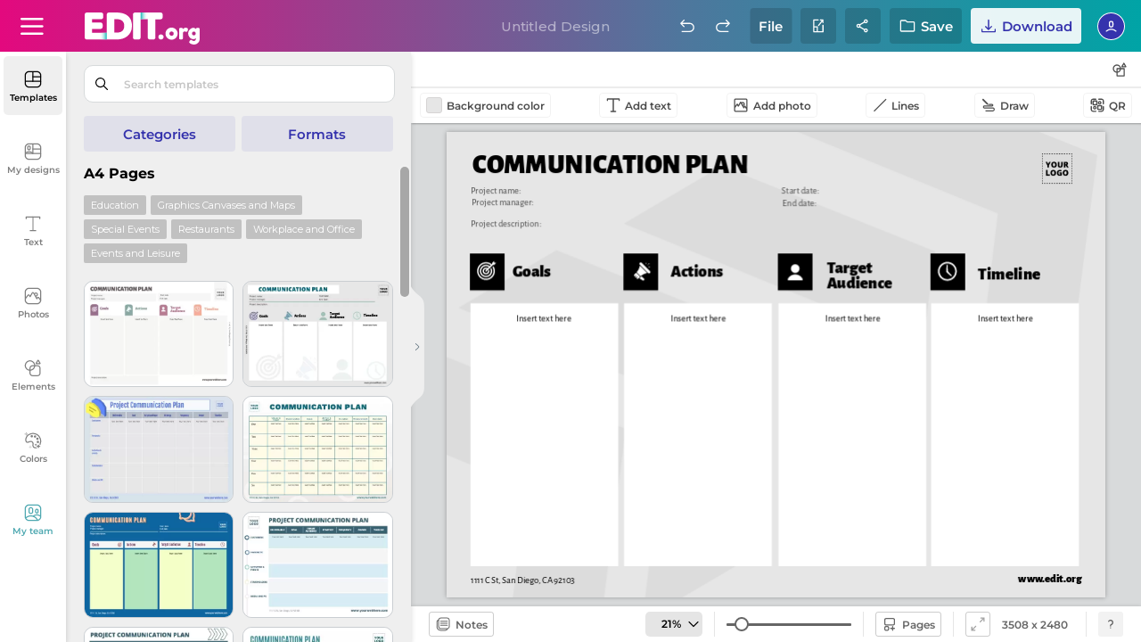

--- FILE ---
content_type: text/html; charset=utf-8
request_url: https://edit.org/edit/all/182wdoydp
body_size: 106257
content:
	
<link rel="preconnect" href="https://d2vr64fd62ajh5.cloudfront.net">
<link rel="dns-prefetch" href="https://d2vr64fd62ajh5.cloudfront.net">
<link rel="preconnect" href="https://fonts.gstatic.com" crossorigin>
<!DOCTYPE html>
<html lang="en">
<head>
<meta name="robots" content="noindex, nofollow">
<meta charset="utf-8">
<meta http-equiv="X-UA-Compatible" content="IE=edge">
 
<meta name="viewport" content="width=device-width, initial-scale=1.0, maximum-scale=1.0, user-scalable=no">
<style>

.scrollingWrap .scrollingBox .tooltipBox.get-premium.newDownloadFile.boxShareDesign.share-group-system.create-team .colit:last-of-type .vertical-align.icon-team .topper .name-placeholder input {
    max-width: calc(355px - 0px) !important;
}
	

#loading_initial {
position:absolute;top:0;left:0;width:100%;height: 100%;background:white;display: flex;align-items: center;justify-content: center;z-index:999999999999999; animation: heartbeat 1s infinite;
}


@keyframes heartbeat {
  0%, 100% {
  transform: scale(1);
  }
  50% {
  transform: scale(1.1); 
  }
}


.dropdownExample .dropdown-content .box-tooltip div .iconBackground.shareteam {
    background-position: center !important;
    background-repeat: no-repeat !important;
    background: url(data:image/svg+xml,%3C%3Fxml version='1.0' encoding='UTF-8'%3F%3E%3Csvg id='Export' xmlns='http://www.w3.org/2000/svg' width='18' height='18' viewBox='0 0 18 18'%3E%3Cdefs%3E%3Cstyle%3E .cls-1 %7B fill: none; %7D %3C/style%3E%3C/defs%3E%3Cg%3E%3Cg%3E%3Cpath d='M7,8.35c-1.36,0-2.46-1.1-2.46-2.46v-2.03c0-1.36,1.11-2.46,2.46-2.46s2.46,1.1,2.46,2.46v2.03c0,1.36-1.1,2.46-2.46,2.46ZM7,2.69c-.64,0-1.16.52-1.16,1.16v2.03c0,.64.52,1.16,1.16,1.16s1.16-.52,1.16-1.16v-2.03c0-.64-.52-1.16-1.16-1.16Z'/%3E%3Cpath d='M12.59,7.75c-1.01,0-1.83-.82-1.83-1.83v-1.32c0-1.01.82-1.83,1.83-1.83s1.83.82,1.83,1.83v1.32c0,1.01-.82,1.83-1.83,1.83ZM12.59,4.07c-.29,0-.53.24-.53.53v1.32c0,.29.24.53.53.53s.53-.24.53-.53v-1.32c0-.29-.24-.53-.53-.53Z'/%3E%3Cpath d='M16.05,10.8c-.15,0-.29-.05-.41-.15-3.02-2.48-5.96-.19-6.08-.09-.28.22-.69.18-.91-.1s-.18-.69.1-.91c1.33-1.06,4.66-2.41,7.71.1.28.23.32.64.09.92-.13.16-.32.24-.5.24Z'/%3E%3Cpath d='M2.1,12.62c-.17,0-.34-.07-.47-.2-.25-.26-.23-.67.03-.92,1.45-1.37,3.35-2.12,5.34-2.12s3.86.74,5.31,2.08c.26.24.28.66.03.92-.25.26-.66.28-.92.03-1.21-1.12-2.78-1.74-4.42-1.74s-3.24.63-4.45,1.77c-.12.12-.29.18-.45.18Z'/%3E%3C/g%3E%3Cpath d='M15.17,15.76H7c-.36,0-.65-.29-.65-.65v-2.43c0-.36.29-.65.65-.65s.65.29.65.65v1.78h7.52c.36,0,.65.29.65.65s-.29.65-.65.65Z'/%3E%3Cpath d='M14.92,17.38c-.17,0-.33-.06-.46-.19-.25-.25-.25-.67,0-.92l1.16-1.16-1.16-1.16c-.25-.25-.25-.67,0-.92s.67-.25.92,0l1.62,1.62c.12.12.19.29.19.46s-.07.34-.19.46l-1.62,1.62c-.13.13-.29.19-.46.19Z'/%3E%3C/g%3E%3Crect class='cls-1' x='0' width='18' height='18'/%3E%3C/svg%3E) !important;

}




#small_download_hires
{
	display:none;
}

.newRegisterImage.testing-register-free .newregistro-box .align-vertical-center.register-free-login-mail .blockMin .formField-msj .formField input {
    width: calc(100% - 0px) !important;
}


#loading_initial{position:absolute;top:0;left:0;width:100%;height:100%;background:#fff;display:flex;align-items:center;justify-content:center;z-index:999999999999999;animation:heartbeat 1s infinite}

@media all{body{height:100%;width:100%;overflow:hidden}body.pc .frame-overflow{height:100vh;height:calc(var(--vh, 1vh)*100)}@media only screen and (-webkit-min-device-pixel-ratio:3),only screen and (min--moz-device-pixel-ratio:3),only screen and (-o-min-device-pixel-ratio:3/1),only screen and (min-device-pixel-ratio:3){body.pc .frame-overflow{height:100%}}@media only screen and (-webkit-min-device-pixel-ratio:2.625),only screen and (min--moz-device-pixel-ratio:2.625),only screen and (-o-min-device-pixel-ratio:2.625/1),only screen and (min-device-pixel-ratio:2.625){body.pc .frame-overflow{height:100%}}@media only screen and (-webkit-min-device-pixel-ratio:2){body.pc .frame-overflow{height:100%}}@media (max-width:480px){body.pc .frame-overflow{position:fixed;height:100%;width:100%;top:0;left:0}body{height:100%;width:100%}}a.closeX,button.closeX{height:23px;width:23px;color:#000;font-size:14px;z-index:10000000000000000;background:0 0;-webkit-box-shadow:none!important;-moz-box-shadow:none!important;box-shadow:none!important;position:absolute!important;margin:0!important;padding:0;cursor:pointer;right:18px;top:10px}button.closeX{top:4px;right:6px}a.closeX:after,a.closeX:before,button.closeX:after,button.closeX:before{content:"";height:100%;width:1px;display:block;position:absolute;top:0;left:12px;-webkit-transition:.5s;-moz-transition:.5s;transition:.5s}a.closeX:after,button.closeX:after{transform:rotate(45deg)}a.closeX:before,a.closeX:hover:after,button.closeX:before,button.closeX:hover:after{transform:rotate(-45deg)}a.closeX:hover:before,button.closeX:hover:before{transform:rotate(-135deg)}#loading .box-loader,#loading_initial{position:absolute;display:flex;align-items:center;justify-content:center}#loading,#loading_initial{width:100%;height:100%;left:0;top:0}#loading_initial{z-index:99999999999999;backgroun:#fff;animation:heartbeat 1s infinite}#loading{z-index:9999;position:fixed}#loading .box-loader{top:98px;height:calc(100% - 98px);left:493px;width:calc(100% - 493px);z-index:99;background:0 0;transform:none}@media (max-width:1460px){#loading .box-loader{top:138px;height:calc(100% - 138px)}}@media (max-width:1023px){#loading .box-loader{top:52px;height:calc(100% - 52px);left:0;width:100%}}@media (min-width:1024px) and (orientation:portrait){#loading .box-loader{width:100%;left:0;height:calc(100% - 240px)}}@media (min-width:1024px) and (max-width:1370px) and (orientation:landscape){#loading .box-loader{width:64%;left:36%;height:calc(100% - 180px)}}#loading .box-loader span{margin:-10px auto 0;font-size:20px;color:#fff;text-align:center;font-family:"montserrat",sans-serif;font-weight:400;display:none;white-space:nowrap}#loading .box-loader .img-close .closeX,#loading .box-loader span#loadingText{position:absolute;-webkit-opacity:0;-moz-opacity:0;opacity:0;animation:fadeIn 1s ease-in-out;animation-fill-mode:forwards}#loading .box-loader span#loadingText{bottom:-50px;left:50%;transform:translateX(-50%);animation-delay:5s;display:flex;align-items:center;justify-content:center;margin:0;font-weight:700;font-size:12px;height:35px;background:#000;padding:0 20px;-webkit-border-radius:40px;-moz-border-radius:40px;border-radius:40px}#loading .box-loader .img-close{position:relative}#loading .box-loader .img-close .closeX{top:-30px;right:-30px;width:26px;height:26px;background-repeat:no-repeat;background-size:contain;background-image:url("data:image/svg+xml,%3Csvg id='Componente_19_26' data-name='Componente 19 %E2%80%93 26' xmlns='http://www.w3.org/2000/svg' width='26' height='26' viewBox='0 0 26 26'%3E%3Ccircle id='Elipse_6' data-name='Elipse 6' cx='13' cy='13' r='13' fill='%23d9d9d9'/%3E%3Cg id='Cruz_close' data-name='Cruz close' transform='translate(7.156 7.156)'%3E%3Cline id='L%C3%ADnea_1' data-name='L%C3%ADnea 1' x2='12' y2='12' transform='translate(-0.156 -0.156)' fill='none' stroke='%23000' stroke-linecap='round' stroke-width='1'/%3E%3Cline id='L%C3%ADnea_2' data-name='L%C3%ADnea 2' y1='12' x2='12' transform='translate(-0.156 -0.156)' fill='none' stroke='%23000' stroke-linecap='round' stroke-width='1'/%3E%3C/g%3E%3C/svg%3E%0A");animation-delay:15s}#loading .box-loader .img-close .closeX:after,#loading .box-loader .img-close .closeX:before{display:none}#loading .box-loader .img-close #img-wait{animation:heartbeat 1s infinite}.toolsWork .button-click-tools .icon-data{background-repeat:no-repeat!important;background-size:cover!important}.workspace #toolsWork.toolsWork .button-click-tools:not(.buttonReturnShadow){padding:0 6px}@media (max-width:1220px){.workspace #toolsWork.toolsWork .button-click-tools:not(.buttonReturnShadow){padding:0;border:0;-webkit-border-radius:0;-moz-border-radius:0;border-radius:0;height:19px}.workspace #toolsWork.toolsWork .button-click-tools:not(.buttonReturnShadow) span.icon-data+span,.workspace #toolsWork.toolsWork .button-click-tools:not(.buttonReturnShadow) span:first-of-type{display:flex;align-items:center;height:19px}.workspace #toolsWork.toolsWork .button-click-tools:not(.buttonReturnShadow):hover{background:0 0}}.workspace #toolsWork.toolsWork .button-click-tools:not(.buttonReturnShadow).photBtn .icon-data{margin-right:5px!important}@media (max-width:1120px){.workspace #toolsWork.toolsWork .button-click-tools:not(.buttonReturnShadow).photBtn .icon-data{margin-right:4px!important}}.workspace #toolsWork.toolsWork .button-click-tools:not(.buttonReturnShadow).photBtn .icon-data{background:url("data:image/svg+xml,%3C%3Fxml version='1.0' encoding='UTF-8'%3F%3E%3Csvg id='Export' xmlns='http://www.w3.org/2000/svg' width='18' height='18' viewBox='0 0 18 18'%3E%3Cdefs%3E%3Cstyle%3E .cls-1 %7B fill: %23000; stroke-width: 0px; %7D %3C/style%3E%3C/defs%3E%3Cpath class='cls-1' d='M14.57,1.41H3.43c-1.1,0-2,.9-2,2v11.17c0,1.1.9,2,2,2h11.15c1.1,0,2-.9,2-2V3.41c0-1.1-.9-2-2-2ZM3.43,2.71h11.15c.39,0,.7.31.7.7v7.91l-1.13-1.69c-.12-.18-.33-.26-.55-.29-.22,0-.42.12-.54.3l-.59.93-.45-.8c.9-.33,1.54-1.21,1.51-2.23-.02-.62-.27-1.19-.72-1.61-.45-.42-1.04-.64-1.65-.63-.51.01-.97.21-1.36.51l-.33-.58c-.11-.2-.33-.33-.56-.33-.25-.02-.45.12-.57.32l-2.02,3.47-.73-1.27c-.11-.19-.31-.31-.53-.32-.22-.02-.43.09-.56.27l-1.78,2.46V3.41c0-.39.31-.7.7-.7ZM11.36,8.61l-.91-1.62c.18-.22.45-.37.74-.37.28-.02.52.09.72.27.2.19.31.44.32.71.02.52-.37.94-.87,1.01ZM14.57,15.29H3.43c-.39,0-.7-.31-.7-.7v-2.54s0,0,0,0l2.23-3.09.79,1.38c.12.2.33.33.56.33h0c.23,0,.45-.12.56-.32l2.01-3.45,2.97,5.3c.11.2.32.33.55.33.23,0,.44-.11.57-.3l.64-1.01,1.61,2.42s.03.02.04.04v.94c0,.39-.31.7-.7.7Z'/%3E%3C/svg%3E")}@media (max-width:580px){.workspace #toolsWork.toolsWork .button-click-tools:not(.buttonReturnShadow).photBtn .icon-data{margin:0!important}}.workspace #toolsWork.toolsWork .button-click-tools:not(.buttonReturnShadow).photBtn#deleteBG .icon-data{background-image:url("data:image/svg+xml,%3C%3Fxml version='1.0' encoding='UTF-8'%3F%3E%3Csvg id='Export' xmlns='http://www.w3.org/2000/svg' width='18' height='18' viewBox='0 0 18 18'%3E%3Cdefs%3E%3Cstyle%3E .cls-1 %7B fill: %23000; stroke-width: 0px; %7D %3C/style%3E%3C/defs%3E%3Cpath class='cls-1' d='M7.09,5.17c-.36,0-.65.29-.65.65v7.95c0,.36.29.65.65.65s.65-.29.65-.65v-7.95c0-.36-.29-.65-.65-.65Z'/%3E%3Cpath class='cls-1' d='M10.91,5.17c-.36,0-.65.29-.65.65v7.95c0,.36.29.65.65.65s.65-.29.65-.65v-7.95c0-.36-.29-.65-.65-.65Z'/%3E%3Cpath class='cls-1' d='M15.06,3.59c0-.36-.29-.65-.65-.65h-2.85v-.3c0-.71-.58-1.29-1.29-1.29h-2.55c-.71,0-1.29.58-1.29,1.29v.3h-2.85c-.36,0-.65.29-.65.65s.28.64.64.65v11.13c0,.71.58,1.29,1.29,1.29h8.27c.71,0,1.29-.58,1.29-1.29V4.24c.35,0,.64-.29.64-.65ZM10.26,2.64v.3h-2.53v-.29s2.53-.01,2.53-.01ZM4.88,15.36V4.24h8.25v11.11s-8.25.01-8.25.01Z'/%3E%3Cpath class='cls-1' d='M9,5.17c-.36,0-.65.29-.65.65v7.95c0,.36.29.65.65.65s.65-.29.65-.65v-7.95c0-.36-.29-.65-.65-.65Z'/%3E%3C/svg%3E")}.workspace #toolsWork.toolsWork .button-click-tools:not(.buttonReturnShadow).lineButton .icon-data{width:18px!important;margin-right:8px;background:url("data:image/svg+xml,%3C%3Fxml version='1.0' encoding='UTF-8'%3F%3E%3Csvg id='Export' xmlns='http://www.w3.org/2000/svg' width='18' height='18' viewBox='0 0 18 18'%3E%3Cdefs%3E%3Cstyle%3E .cls-1 %7B fill: %23000; stroke-width: 0px; %7D %3C/style%3E%3C/defs%3E%3Cpath class='cls-1' d='M2.85,16.08c-.17,0-.33-.06-.46-.19-.25-.25-.25-.67,0-.92L15.31,2.04c.25-.25.67-.25.92,0s.25.67,0,.92L3.31,15.89c-.13.13-.29.19-.46.19Z'/%3E%3C/svg%3E")}.workspace #toolsWork.toolsWork .button-click-tools:not(.buttonReturnShadow).lineButton+.lineButton .icon-data{background:url("data:image/svg+xml,%3C%3Fxml version='1.0' encoding='UTF-8'%3F%3E%3Csvg id='Export' xmlns='http://www.w3.org/2000/svg' width='18' height='18' viewBox='0 0 18 18'%3E%3Cdefs%3E%3Cstyle%3E .cls-1 %7B fill: %23000; stroke-width: 0px; %7D %3C/style%3E%3C/defs%3E%3Cpath class='cls-1' d='M15.92,13.66c.04,1.18-.88,2.19-2.07,2.24v-.12s0,.12,0,.12h-7.86s-.02,0-.02,0c-.15,0-.29-.06-.4-.16-.12-.11-.19-.26-.19-.42,0-.16.05-.31.16-.43.11-.12.26-.19.42-.19h7.91c.52-.04.92-.51.88-1.04.04-.51-.33-.94-.82-.99H4.22c-.89-.03-1.58-.78-1.55-1.66-.05-.91.65-1.7,1.57-1.75h8.71c.07,0,.16-.1.16-.24s-.08-.24-.16-.24h-3.29c-.16,0-.31-.05-.42-.16-.12-.11-.19-.26-.19-.42,0-.16.05-.31.16-.43.11-.12.26-.19.42-.19h3.34c.39.03.74.2,1,.49.25.29.38.66.35,1.05-.05.72-.62,1.29-1.34,1.34H4.26c-.24.03-.42.25-.4.5,0,.3.15.53.36.53h9.69c1.16.05,2.06,1.03,2.01,2.18Z'/%3E%3Cpath class='cls-1' d='M8.88,8.72l-.43-1.75L3.42,1.95l-.03-.04c-.12-.11-.27-.18-.43-.18h0c-.16,0-.32.06-.43.18l-.44.44c-.23.24-.23.62,0,.86l5.03,5.03,1.75.48Z'/%3E%3C/svg%3E")}.workspace #toolsWork.toolsWork .button-click-tools:not(.buttonReturnShadow).qrbutton .icon-data{width:18px!important;background:url("data:image/svg+xml,%3C%3Fxml version='1.0' encoding='UTF-8'%3F%3E%3Csvg xmlns='http://www.w3.org/2000/svg' width='18' height='18' viewBox='0 0 18 18'%3E%3Cg id='Outline'%3E%3Cpath d='M8.27,9.13h-3.75c-.5,0-.9-.4-.9-.9v-3.75c0-.5.4-.9.9-.9h3.75c.5,0,.9.4.9.9v3.75c0,.5-.4.9-.9.9ZM4.93,7.83h2.94v-2.94h-2.94v2.94Z'/%3E%3Cpath d='M13.52,14.37h-3.75c-.5,0-.9-.4-.9-.9v-3.75c0-.5.4-.9.9-.9h3.75c.5,0,.9.4.9.9v3.75c0,.5-.4.9-.9.9ZM10.17,13.07h2.94v-2.94h-2.94v2.94Z'/%3E%3Cpath d='M11.67,8.23c-1.1,0-2-.9-2-2s.9-2,2-2,2,.9,2,2-.9,2-2,2ZM11.67,5.53c-.38,0-.7.31-.7.7s.31.7.7.7.7-.31.7-.7-.31-.7-.7-.7Z'/%3E%3Cpath d='M6.12,13.78c-1.1,0-2-.9-2-2s.9-2,2-2,2,.9,2,2-.9,2-2,2ZM6.12,11.09c-.38,0-.7.31-.7.7s.31.7.7.7.7-.31.7-.7-.31-.7-.7-.7Z'/%3E%3C/g%3E%3Cg id='Export'%3E%3Cg%3E%3Cg%3E%3Cpath d='M15.76,8.19c-.36,0-.65-.29-.65-.65v-3.31c0-.74-.61-1.35-1.35-1.35h-3.15c-.36,0-.65-.29-.65-.65s.29-.65.65-.65h3.15c1.46,0,2.65,1.19,2.65,2.65v3.31c0,.36-.29.65-.65.65Z'/%3E%3Cpath d='M2.24,8.19c-.36,0-.65-.29-.65-.65v-3.31c0-1.46,1.19-2.65,2.65-2.65h3.13c.36,0,.65.29.65.65s-.29.65-.65.65h-3.13c-.74,0-1.35.61-1.35,1.35v3.31c0,.36-.29.65-.65.65Z'/%3E%3C/g%3E%3Cg%3E%3Cpath d='M7.39,16.43h-3.15c-1.46,0-2.65-1.19-2.65-2.65v-3.31c0-.36.29-.65.65-.65s.65.29.65.65v3.31c0,.74.61,1.35,1.35,1.35h3.15c.36,0,.65.29.65.65s-.29.65-.65.65Z'/%3E%3Cpath d='M13.76,16.43h-3.13c-.36,0-.65-.29-.65-.65s.29-.65.65-.65h3.13c.74,0,1.35-.61,1.35-1.35v-3.31c0-.36.29-.65.65-.65s.65.29.65.65v3.31c0,1.46-1.19,2.65-2.65,2.65Z'/%3E%3C/g%3E%3C/g%3E%3C/g%3E%3C/svg%3E")}.toolsWork .icon-data,.toolsWork div{display:flex;align-items:center;float:none!important;position:relative;text-align:left}.toolsWork .icon-data,.toolsWork .svg-path{font-size:16px;width:18px!important;object-fit:contain;margin:0!important;height:18px}.toolsWork div{margin:0!important}@media (max-width:460px){.toolsWork .icon-data{width:18px!important}}.button-click-tools{display:flex;align-items:center;height:26px;margin-right:8px;padding:2px 6px 4px;-webkit-border-radius:4px;-moz-border-radius:4px;border-radius:4px;border:1px solid rgba(0,0,0,.05);width:auto;flex-wrap:wrap}.button-click-tools .icon-data,.button-click-tools span{display:inline-block;vertical-align:middle}.button-click-tools .icon-data{height:20px;object-fit:contain;width:auto!important;margin:-3px!important;-webkit-opacity:.7;-moz-opacity:.7;opacity:.7}.button-click-tools span{color:rgba(0,0,0,.7);font-size:12px;font-family:"montserrat",sans-serif;font-weight:600}.button-click-tools span.icon-data,.button-click-tools span:first-of-type{font-size:16px;display:none}.button-click-tools span:last-of-type{height:auto;line-height:normal}.button-click-tools span.cliqueable,.button-click-tools span.icon-data+span,.button-click-tools span.icon-data+span.cliqueable,.toolsWork #div_color.tool:before{display:none!important}@media (max-width:350px){.button-click-tools span.icon-data+span{display:block!important}}@media (max-width:350px){.button-click-tools span.icon-data+span.cliqueable{display:none!important}}@media (max-width:1220px){.button-click-tools span:first-of-type{display:inline-block}.button-click-tools span:last-of-type{display:none}}.button-click-tools:hover{background:rgba(0,0,0,.05);border-color:transparent}.button-click-tools:hover span{color:#000}.button-click-tools:hover .icon-data{-webkit-opacity:1;-moz-opacity:1;opacity:1}.workspace{background:#e6e8ea}.workspace .toolsWork{position:relative;padding:0 10px;z-index:99999;top:0;height:40px;background:#fff;display:flex;align-items:center;-webkit-box-shadow:1px 1px 2px rgba(0,0,0,.3);-moz-box-shadow:1px 1px 2px rgba(0,0,0,.3);box-shadow:1px 1px 2px rgba(0,0,0,.3)}.workspace #toolsWork.toolsWork .button-click-tools .icon-data{margin:0 4px 0 0!important;height:18px;width:18px!important}.workspace #toolsWork.toolsWork .button-click-tools.lineButton,.workspace #toolsWork.toolsWork .button-click-tools.photBtn,.workspace #toolsWork.toolsWork .button-click-tools.qrbutton,.workspace #toolsWork.toolsWork .button-click-tools.textIconBarra{padding:0 6px;height:26px;line-height:26px;color:#000;font-size:12px;-webkit-border-radius:4px;-moz-border-radius:4px;border-radius:4px}.workspace #toolsWork.toolsWork .button-click-tools.textIconBarra .icon-data{background:url("data:image/svg+xml,%3C%3Fxml version='1.0' encoding='UTF-8'%3F%3E%3Csvg id='Export' xmlns='http://www.w3.org/2000/svg' width='18' height='18' viewBox='0 0 18 18'%3E%3Cdefs%3E%3Cstyle%3E .cls-1 %7B fill: %23000; stroke-width: 0px; %7D %3C/style%3E%3C/defs%3E%3Cpath class='cls-1' d='M15.58,1.35H2.42c-.36,0-.65.29-.65.65v1.73c0,.36.29.65.65.65s.65-.29.65-.65v-1.08h5.28v12.7h-2.02c-.36,0-.65.29-.65.65s.29.65.65.65h5.35c.36,0,.65-.29.65-.65s-.29-.65-.65-.65h-2.02V2.65h5.28v1.08c0,.36.29.65.65.65s.65-.29.65-.65v-1.73c0-.36-.29-.65-.65-.65Z'/%3E%3C/svg%3E")}.toolsWork .svg-path{display:block!important;cursor:pointer;background-repeat:no-repeat!important;background-size:contain!important}.toolsWork .side-tools{position:absolute;right:16px;width:auto}@media (min-width:1120px){.toolsWork .side-tools{right:10px}}.toolsWork .side-tools .svg-path{margin:0 8px 0 0!important;height:28px;width:28px!important;-webkit-border-radius:4px;-moz-border-radius:4px;border-radius:4px;background-size:18px!important;background-position:center!important;-webkit-opacity:.7;-moz-opacity:.7;opacity:.7}.toolsWork .side-tools .svg-path.formsTooltip{margin:0!important;background-image:url("data:image/svg+xml,%3C%3Fxml version='1.0' encoding='UTF-8'%3F%3E%3Csvg id='Export' xmlns='http://www.w3.org/2000/svg' width='18' height='18' viewBox='0 0 18 18'%3E%3Cdefs%3E%3Cstyle%3E .cls-1 %7B fill: %23000; stroke-width: 0px; %7D %3C/style%3E%3C/defs%3E%3Cpath class='cls-1' d='M14.21,7.34h-3.57c-.32-2.27-2.26-4.03-4.61-4.03C3.45,3.31,1.35,5.41,1.35,7.99c0,2.36,1.77,4.3,4.05,4.61v3.44c0,.36.29.65.65.65h8.16c.36,0,.65-.29.65-.65V7.99c0-.36-.29-.65-.65-.65ZM2.65,7.99c0-1.86,1.52-3.38,3.38-3.38,1.64,0,3.01,1.18,3.31,2.73h-3.29c-.36,0-.65.29-.65.65v3.32c-1.56-.3-2.75-1.67-2.75-3.32ZM9.34,8.64c-.26,1.33-1.31,2.39-2.64,2.66v-2.66h2.64ZM13.56,15.39h-6.86v-2.8c2.05-.3,3.65-1.91,3.94-3.96h2.92v6.76Z'/%3E%3Cpath class='cls-1' d='M16.56,5.47l-2.21-3.84c-.12-.2-.33-.32-.56-.33-.24-.03-.45.12-.56.32l-2.27,3.84c-.12.2-.12.45,0,.65s.33.33.56.33h4.48c.23,0,.45-.12.56-.32.12-.2.12-.45,0-.65ZM12.66,5.14l1.12-1.9,1.09,1.9h-2.21Z'/%3E%3C/svg%3E")}.toolsWork .side-tools .svg-path:hover{-webkit-opacity:1;-moz-opacity:1;opacity:1;background-color:rgba(0,0,0,.05)}.toolsWork #div_color{position:relative;width:auto}.toolsWork #div_color.tool{width:18px!important;height:18px!important;-webkit-box-shadow:0 0 2px 1px #b3b3b3;-moz-box-shadow:0 0 2px 1px #b3b3b3;box-shadow:0 0 2px 1px #b3b3b3;-webkit-border-radius:0;-moz-border-radius:0;border-radius:0;padding:0;margin:0 8px 0 0!important;background:#fff}.toolsWork #div_color.tool div{vertical-align:top;margin:0!important;-webkit-border-radius:inherit;-moz-border-radius:inherit;border-radius:inherit;border:0!important}.sp-hidden{display:none!important}.sidebar .sidebarMenu .sideBarNav .btn-contact-support{position:absolute!important;bottom:15px;left:50%;transform:translateX(-50%);z-index:99999;width:66px;height:auto;padding:0}@media (max-width:1023px){.sidebar .sidebarMenu .sideBarNav .btn-contact-support{display:none}}@media (max-width:1100px) and (orientation:portrait){.sidebar .sidebarMenu .sideBarNav .btn-contact-support{display:none}}@media (max-height:740px){.sidebar .sidebarMenu .sideBarNav .btn-contact-support{display:none}}@media (max-width:1024px) and (max-height:670px){.sidebar .sidebarMenu .sideBarNav .btn-contact-support{display:none}}.sidebar .sidebarMenu .sideBarNav .btn-contact-support .figure{position:relative;display:block;padding:0;margin:0 auto;z-index:2;width:34px;height:34px;-webkit-opacity:.5;-moz-opacity:.5;opacity:.5;-webkit-transition:.35s;-moz-transition:.35s;transition:.35s;-webkit-border-radius:5px;-moz-border-radius:5px;border-radius:5px;background-repeat:no-repeat!important;background-size:24px!important;background-position:center;background-image:url("data:image/svg+xml,%3Csvg xmlns='http://www.w3.org/2000/svg' width='23' height='22.874' viewBox='0 0 23 22.874'%3E%3Cg id='Soporte' transform='translate(-1)'%3E%3Cpath id='Trazado_14' data-name='Trazado 14' d='M12.23,15.5a8.758,8.758,0,0,0-2.047-.971A10.26,10.26,0,0,0,8.1,14.08c-.351-.036-.706-.056-1.061-.072C6.9,14,6.769,14,6.636,14c-.371,0-.74.022-1.112.056a10.979,10.979,0,0,0-1.147.169,9.672,9.672,0,0,0-2.037.639A7.721,7.721,0,0,0,.195,16.253L0,16.432l.172.2a8.595,8.595,0,0,0,13.044,0l.171-.2-.192-.179a7.058,7.058,0,0,0-.965-.755m-5.594-.14c.113,0,.227,0,.34.008.326.015.652.032.977.066a8.739,8.739,0,0,1,1.806.388,7.315,7.315,0,0,1,1.6.738,7.227,7.227,0,0,1-9.33,0,6.7,6.7,0,0,1,.864-.453,8.264,8.264,0,0,1,1.753-.549,9.28,9.28,0,0,1,1.005-.148c.362-.033.684-.05.986-.05' transform='translate(1 3.245)'/%3E%3Cpath id='Trazado_15' data-name='Trazado 15' d='M6.517,14.064h.012a4.56,4.56,0,1,0-.012,0M8.78,7.247A3.2,3.2,0,0,1,6.52,12.7a3.2,3.2,0,0,1,0-6.393,3.171,3.171,0,0,1,2.26.938' transform='translate(1.175 2.44)'/%3E%3Cpath id='Trazado_16' data-name='Trazado 16' d='M22.047,0H12.8a1.473,1.473,0,0,0-1.471,1.473V8.382A1.474,1.474,0,0,0,12.8,9.856h.167v3.522l2.93-3.522h6.153A1.475,1.475,0,0,0,23.52,8.382V1.473A1.474,1.474,0,0,0,22.047,0M13.956,10.5V8.3H12.881V1.555l9.083-.082L22.047,8.3H15.539Z' transform='translate(0.48)'/%3E%3C/g%3E%3C/svg%3E%0A")}.sidebar .sidebarMenu .sideBarNav .btn-contact-support .name{margin:0 auto 10px;width:100%;display:block;font-size:10px;font-weight:600;-webkit-transition:.35s;-moz-transition:.35s;transition:.35s;color:rgba(0,0,0,.5);text-transform:none;line-height:10px;text-align:center}@media (max-width:1024px){.sidebar .sidebarMenu .sideBarNav .btn-contact-support .name{display:none}}@media (max-height:640px){.sidebar .sidebarMenu .sideBarNav .btn-contact-support .name{margin-top:5px;font-size:9px}}.sidebar .sidebarMenu .sideBarNav .btn-contact-support:hover{background:0 0}.sidebar .sidebarMenu .sideBarNav .btn-contact-support:hover .figure{background-color:#efefef;-webkit-opacity:1;-moz-opacity:1;opacity:1}.sidebar .sidebarMenu .sideBarNav .btn-contact-support:hover .name{color:rgba(0,0,0,.5)}.sidebar .sidebarMenu .sideBarNav button.info-button-window{width:42px!important;height:42px!important;-webkit-border-radius:50%;-moz-border-radius:50%;border-radius:50%;position:absolute!important;bottom:15px;-webkit-box-shadow:0 0 6px rgba(0,0,0,.302)!important;-moz-box-shadow:0 0 6px rgba(0,0,0,.302)!important;box-shadow:0 0 6px rgba(0,0,0,.302)!important;left:50%;transform:translateX(-50%);background:#efefef;padding:0!important;-webkit-transition:none!important;-moz-transition:none!important;transition:none!important;display:flex;align-items:center;justify-content:center;display:none}@media (min-width:1025px){.sidebar .sidebarMenu .sideBarNav button.info-button-window{display:block}}@media (max-width:1024px){.sidebar .sidebarMenu .sideBarNav button.info-button-window{left:auto;right:10px;transform:none}}@media (max-width:1100px) and (orientation:portrait){.sidebar .sidebarMenu .sideBarNav button.info-button-window{left:auto;right:10px;transform:none}}.sidebar .sidebarMenu .sideBarNav button.info-button-window span{display:block;margin:0 auto;height:24px;width:24px;background-repeat:no-repeat!important;background-size:cover!important;background:url("data:image/svg+xml,%3c%3fxml version='1.0' encoding='UTF-8'%3f%3e %3csvg width='23px' height='23px' viewBox='0 0 23 23' version='1.1' xmlns='http://www.w3.org/2000/svg' xmlns:xlink='http://www.w3.org/1999/xlink'%3e%3cg id='Page-1' stroke='none' stroke-width='1' fill='none' fill-rule='evenodd'%3e%3cpath d='M10.314%2c17.19 L12.606%2c17.19 L12.606%2c10.314 L10.314%2c10.314 L10.314%2c17.19 Z M11.46%2c0 C5.13081677%2c0 0%2c5.13081677 0%2c11.46 C0%2c17.7891832 5.13081677%2c22.92 11.46%2c22.92 C17.7891832%2c22.92 22.92%2c17.7891832 22.92%2c11.46 C22.9177923%2c5.13173144 17.7882686%2c0.0022076641 11.46%2c0 Z M11.46%2c20.627 C6.39665341%2c20.627 2.292%2c16.5223466 2.292%2c11.459 C2.292%2c6.39565341 6.39665341%2c2.291 11.46%2c2.291 C16.5233466%2c2.291 20.628%2c6.39565341 20.628%2c11.459 C20.6213891%2c16.5196057 16.5206057%2c20.6203891 11.46%2c20.627 Z M10.314%2c8.022 L12.606%2c8.022 L12.606%2c5.73 L10.314%2c5.73 L10.314%2c8.022 Z' id='info' fill='%2300A4A6' fill-rule='nonzero'%3e%3c/path%3e%3c/g%3e%3c/svg%3e")}.os-viewport-native-scrollbars-overlaid{scrollbar-width:none!important;scrollbar-color:transparent!important}.os-viewport-native-scrollbars-overlaid.os-viewport::-webkit-scrollbar,.os-viewport-native-scrollbars-overlaid.os-viewport::-webkit-scrollbar-corner,.os-viewport-native-scrollbars-overlaid::-webkit-scrollbar,.os-viewport-native-scrollbars-overlaid::-webkit-scrollbar-corner{display:none!important;width:0!important;height:0!important;visibility:hidden!important;background:0 0!important}.animate-gradient-green:before{background:linear-gradient(90deg,#33d6c8,#2fccc0,#33d6c8);background:-moz-linear-gradient(left,#33d6c8,#2fccc0,#33d6c8);background:-webkit-linear-gradient(left,#33d6c8,#2fccc0,#33d6c8)}.animate-gradient-pink:before{background:linear-gradient(90deg,#d67792,#ce5a7c,#d67792);background:-moz-linear-gradient(left,#d67792,#ce5a7c,#d67792);background:-webkit-linear-gradient(left,#d67792,#ce5a7c,#d67792)}.animate-gradient-green,.animate-gradient-pink,.slider-container.categorias-slider-items .slide button figure{-webkit-animation-name:skeleton;animation-name:skeleton;background-color:#ebebeb;background-image:linear-gradient(90deg,#ebebeb,#d9d9d9,#ebebeb);animation-duration:1.2s;animation-timing-function:ease-in-out;animation-iteration-count:infinite;background-repeat:no-repeat;background-size:200px 100%}.slider-container.categorias-slider-items .slide button figure{background-color:#f5f5f5;background-image:linear-gradient(90deg,#f5f5f5,#e5e5e5,#f5f5f5)}.animate-gradient-green:before,.animate-gradient-pink:before,.slider-container.categorias-slider-items .slide button figure:before{display:none}[data-title]{position:relative}@media (max-width:941px){[data-title]:after{display:none}}.redimension .more-button-aperture[data-title]:after,[data-title]:after{content:attr(data-title);background-color:#2b404d;color:#fff;font-size:12px;position:absolute;padding:4px 10px;bottom:-1.6em;word-wrap:break-word;white-space:pre-wrap;font-weight:400;-webkit-opacity:0;-moz-opacity:0;opacity:0;z-index:99999;-webkit-border-radius:3px;-moz-border-radius:3px;border-radius:3px;left:50%;transform:translateX(-50%);line-height:normal;-webkit-transition:.15s;-moz-transition:.15s;transition:.15s;pointer-events:none;border:0}.redimension .more-button-aperture[data-title]:after{display:block!important;white-space:nowrap;bottom:-70%}.redimension:hover .more-button-aperture[data-title]:after,[data-title]:hover:after{-webkit-opacity:1;-moz-opacity:1;opacity:1;transition-delay:1s}header [data-title]:after{white-space:nowrap;word-wrap:inherit;width:auto;bottom:-70%}.sideBarNav button[data-title]:after{left:103%;width:calc(100px - 18px);font-size:10px;line-height:13px;font-weight:450;padding:8px;top:50%;bottom:auto;transform:translateY(-50%);background-color:#f8f8f8;-webkit-border-radius:10px;-moz-border-radius:10px;border-radius:10px;border:1px solid #e1e1e1;text-align:left;-webkit-box-shadow:0 4px 10px 0 rgba(0,0,0,.1);-moz-box-shadow:0 4px 10px 0 rgba(0,0,0,.1);box-shadow:0 4px 10px 0 rgba(0,0,0,.1);color:rgba(0,0,0,.9)}@media (max-width:1023px){.sideBarNav button[data-title]:after{display:none}}@media (min-width:1024px) and (orientation:portrait){.sideBarNav button[data-title]:after{display:none}}.feedback-btn{position:absolute;bottom:30px;right:10px;z-index:99;background:#fff;display:flex;align-items:center;justify-content:flex-start;height:40px;-webkit-border-radius:20px;-moz-border-radius:20px;border-radius:20px;border:.5px solid #c1c1c1;cursor:pointer;padding:0 15px;display:none!important}@media (max-width:941px){.feedback-btn{display:none}}.feedback-btn span{height:20px;width:20px;margin-right:5px;background-repeat:no-repeat!important;background-size:contain!important;background-image:url("data:image/svg+xml,%3Csvg id='Grupo_828' data-name='Grupo 828' xmlns='http://www.w3.org/2000/svg' xmlns:xlink='http://www.w3.org/1999/xlink' width='20' height='20' viewBox='0 0 20 20'%3E%3Cdefs%3E%3CclipPath id='clip-path'%3E%3Crect id='Rect%C3%A1ngulo_430' data-name='Rect%C3%A1ngulo 430' width='20' height='20' fill='none'/%3E%3C/clipPath%3E%3C/defs%3E%3Cg id='Grupo_827' data-name='Grupo 827' clip-path='url(%23clip-path)'%3E%3Cpath id='Trazado_575' data-name='Trazado 575' d='M15.885,2.257H4.151A2.029,2.029,0,0,0,2.125,4.283v9.345a2.029,2.029,0,0,0,2.026,2.026l.035,2.22a.651.651,0,0,0,1.111.459l2.679-2.679h7.909a2.028,2.028,0,0,0,2.026-2.026V4.283a2.028,2.028,0,0,0-2.026-2.026m.726,11.371a.727.727,0,0,1-.726.726H7.707a.643.643,0,0,0-.46.191L5.486,16.3V15a.65.65,0,0,0-.649-.65H4.151a.728.728,0,0,1-.726-.726V4.283a.728.728,0,0,1,.726-.726H15.885a.727.727,0,0,1,.726.726Z'/%3E%3Cpath id='Trazado_576' data-name='Trazado 576' d='M10.076,10.972a2.063,2.063,0,0,0-.618.067.457.457,0,0,0-.274.216.8.8,0,0,0-.09.263,2.809,2.809,0,0,0-.015.336v.154a.767.767,0,0,0,.163.555.9.9,0,0,0,.633.2,2.152,2.152,0,0,0,.608-.063.479.479,0,0,0,.293-.249,1.3,1.3,0,0,0,.1-.57,1.042,1.042,0,0,0-.186-.724.836.836,0,0,0-.609-.187'/%3E%3Cpath id='Trazado_577' data-name='Trazado 577' d='M9.932,5.555a2.326,2.326,0,0,0-.872.158,1.922,1.922,0,0,0-.992.781,2.136,2.136,0,0,0-.206.351c-.026.067-.058.15-.1.249a.81.81,0,0,0-.057.292q0,.327.575.546a1.386,1.386,0,0,0,.48.116.378.378,0,0,0,.3-.13,1.122,1.122,0,0,0,.2-.378l.029-.115A.468.468,0,0,1,9.5,7.2a.965.965,0,0,1,.522-.111.738.738,0,0,1,.533.173.644.644,0,0,1,.177.484.593.593,0,0,1-.235.494A1.477,1.477,0,0,1,9.98,8.5a1.155,1.155,0,0,0-.513.317.888.888,0,0,0-.235.652l-.009.076a1.953,1.953,0,0,0,.014.283.616.616,0,0,0,.082.206.372.372,0,0,0,.235.163,1.664,1.664,0,0,0,.445.048,1.847,1.847,0,0,0,.446-.043.408.408,0,0,0,.24-.144.448.448,0,0,0,.086-.187,1.547,1.547,0,0,0,.015-.249l.153-.048a2.373,2.373,0,0,0,.786-.537,1.625,1.625,0,0,0,.359-.551,1.932,1.932,0,0,0,.149-.762,2.1,2.1,0,0,0-.642-1.515,2.231,2.231,0,0,0-1.659-.652'/%3E%3C/g%3E%3C/svg%3E")}.feedback-btn p{font-size:13px;font-weight:600;color:#000}.feedback-btn:hover{border:1px solid #000}.feedback-btn[data-title]:after{white-space:inherit;width:fit-content;text-align:right;bottom:auto;left:auto;right:0;transform:none;min-width:170%;top:-50px;height:34px}@media (max-width:1023px){body.pc .frame-overflow{height:100%}body.pc .frame-overflow section .tooltipSelectFormat,body.pc .frame-overflow section .tooltipuserArea,body.pc .frame-overflow section .workspace{height:calc(100% - 60px)}body.pc .frame-overflow section .tooltipSelectFormat .selectDesign .os-scrollbar-horizontal{display:none!important}}@media (max-width:640px){body.pc .frame-overflow section .tooltipSelectFormat,body.pc .frame-overflow section .tooltipuserArea,body.pc .frame-overflow section .workspace{height:calc(100% - 40px)}body.pc .frame-overflow section .workspace .workspace-section{height:calc(100% - 104px)}}#option-profile{flex-direction:column!important}}

@media all{.flexxblock{display:flex;justify-content:space-between;align-items:center;position:relative;flex-wrap:wrap}body{font-family:"montserrat",sans-serif!important;font-size:16px;padding:0;margin:0;-webkit-user-select:none!important;-moz-user-select:none!important;-khtml-user-select:none!important;-ms-user-select:none!important;touch-action:none!important;-webkit-touch-callout:none!important;user-select:none!important}body .os-theme-dark>.os-scrollbar-vertical{width:10px;cursor:pointer;z-index:99999999;padding:2px 0;margin-right:2px}@media (max-width:1023px){body .os-theme-dark>.os-scrollbar-vertical{width:5px}}body .os-theme-dark>.os-scrollbar-horizontal .os-scrollbar-handle,body .os-theme-dark>.os-scrollbar-vertical .os-scrollbar-handle{cursor:pointer;-webkit-box-shadow:0 0 4px rgba(255,255,255,.6);-moz-box-shadow:0 0 4px rgba(255,255,255,.6);box-shadow:0 0 4px rgba(255,255,255,.6)}body .os-theme-dark>.os-scrollbar:active>.os-scrollbar-track>.os-scrollbar-handle,body .os-theme-dark>.os-scrollbar:hover>.os-scrollbar-track>.os-scrollbar-handle,body .os-theme-dark>.os-scrollbar>.os-scrollbar-track>.os-scrollbar-handle{background:rgba(0,0,0,.3)}body .os-theme-dark>.os-scrollbar-horizontal{height:10px;margin-bottom:2px;padding:0 0 2px}@media (max-width:1023px){body .os-theme-dark>.os-scrollbar-horizontal{height:7px}}body .tooltipSelectDesign .os-theme-dark>.os-scrollbar>.os-scrollbar-track>.os-scrollbar-handle{background:rgba(0,0,0,.15)}@media (max-width:1023px){body .tooltipSelectDesign .os-theme-dark>.os-scrollbar-vertical{width:5px}}body .workspace-section .os-theme-dark>.os-scrollbar>.os-scrollbar-track>.os-scrollbar-handle{background:rgba(0,0,0,.3)}*{-webkit-tap-highlight-color:transparent;-webkit-font-smoothing:antialiased!important;-moz-osx-font-smoothing:grayscale;text-rendering:optimizeLegibility}:focus{outline:0!important}:not(input):not(textarea),a{-webkit-user-select:none;-webkit-touch-callout:none;-moz-user-select:none;-khtml-user-select:none;-ms-user-select:none;user-select:none}a,button,input{outline:0!important;-webkit-appearance:none}input{font-weight:500!important}a,a:hover{text-decoration:none!important}img{max-width:100%}img:focus{outline:0;-webkit-box-shadow:none;-moz-box-shadow:none;box-shadow:none}input[type=range],select{width:100%;-webkit-appearance:none}select{position:relative;paddign:6px 10px}input[type=range]{height:2px;padding:0;margin:0;background:#000;-webkit-border-radius:20px;-moz-border-radius:20px;border-radius:20px}.botonUpdate,.shareTeam,button{cursor:pointer;position:relative;-webkit-transition:.35s;-moz-transition:.35s;transition:.35s;font-family:"montserrat",sans-serif;border:0}button{background:0 0;-webkit-border-radius:0;-moz-border-radius:0;border-radius:0;padding:0}button.buttonSearch{padding:3px 0 15px}.botonUpdate,.shareTeam{background-color:#50656d;-webkit-border-radius:30px;-moz-border-radius:30px;border-radius:30px;display:flex;align-items:center;justify-content:flex-start;color:#fff;font-size:13px;padding:0 15px;width:auto;height:30px;text-decoration:none!important;margin:0}@media (max-width:390px){.botonUpdate,.shareTeam{padding:0 8px;font-size:11px}}@media (max-width:315px){.botonUpdate,.shareTeam{font-size:10px;width:auto;margin-left:4px}}.botonUpdate:hover,.shareTeam:hover{background:#354e56;color:#fff}.border-square-btn,button.btn-rounded{-webkit-transition:.35s;-moz-transition:.35s;transition:.35s}button.btn-rounded{width:100%;padding:12px 6px;-webkit-border-radius:5px;-moz-border-radius:5px;border-radius:5px;font-size:12px;color:#fff;text-align:center;background:#3533ad;margin-bottom:30px;font-weight:400;cursor:pointer}button.btn-rounded:hover{background:#1b1989}.border-square-btn{padding:0 15px;background:#566975;position:relative;z-index:10;-webkit-border-radius:4px;-moz-border-radius:4px;border-radius:4px;width:fit-content;width:-moz-fit-content;display:flex;align-items:center;justify-content:flex-start;height:34px;-webkit-opacity:1!important;-moz-opacity:1!important;opacity:1!important}@media (min-width:941px){.border-square-btn{padding:0 10px}}@media (max-width:580px){.border-square-btn{padding:0 8px;height:30px}}.border-square-btn span.icon{margin:0 5px 0 0;display:block;background-size:contain!important;background-repeat:no-repeat!important}@media (max-width:580px){.border-square-btn span.icon{margin:0}}.border-square-btn span:last-of-type{color:#e6e7e9;font-weight:600;font-size:13px}@media (max-width:580px){.border-square-btn span:last-of-type{display:none}}.border-square-btn.share-icon{padding:0 10px;z-index:0}@media (max-width:740px){.border-square-btn.share-icon{padding:0 8px;width:auto;justify-content:center}}@media (max-width:640px){.border-square-btn.share-icon{display:none}}@media (max-width:480px){.border-square-btn.share-icon{padding:0 5px}}.border-square-btn.share-icon span.icon{width:20px;height:20px;background-image:url("data:image/svg+xml,%3C%3Fxml version='1.0' encoding='UTF-8'%3F%3E%3Csvg id='Export' xmlns='http://www.w3.org/2000/svg' width='20' height='20' viewBox='0 0 20 20'%3E%3Cdefs%3E%3Cstyle%3E .cls-1 %7B fill: %23fff; stroke-width: 0px; %7D %3C/style%3E%3C/defs%3E%3Cpath class='cls-1' d='M13.31,12.89c-.59,0-1.12.23-1.51.6l-4.7-2.71c.09-.24.15-.51.15-.78s-.06-.54-.15-.79l4.7-2.71c.4.37.93.6,1.51.6,1.23,0,2.23-1,2.23-2.23s-1-2.23-2.23-2.23-2.23,1-2.23,2.23c0,.17.02.34.06.5l-4.85,2.8c-.36-.25-.8-.41-1.27-.41-1.23,0-2.23,1-2.23,2.23s1,2.23,2.23,2.23c.47,0,.91-.15,1.27-.41l4.85,2.8c-.04.16-.06.33-.06.5,0,1.23,1,2.23,2.23,2.23s2.23-1,2.23-2.23-1-2.23-2.23-2.23ZM13.31,3.95c.51,0,.93.42.93.93s-.42.93-.93.93-.93-.42-.93-.93.42-.93.93-.93ZM4.09,10c0-.51.42-.93.93-.93s.93.42.93.93-.42.93-.93.93-.93-.42-.93-.93ZM13.31,16.05c-.51,0-.93-.42-.93-.93s.42-.93.93-.93.93.42.93.93-.42.93-.93.93Z'/%3E%3C/svg%3E");margin:0!important}@media (max-width:740px){.border-square-btn.share-icon span.icon{margin:0}}.border-square-btn.share-icon span:last-of-type{color:#fff!important;display:none!important}@media (max-width:740px){.border-square-btn.share-icon span:last-of-type{display:none}}.border-square-btn:hover{background:#41545b}header{height:58px;padding:0 10px 0 0;background:#15b7b5;align-items:center;display:flex;justify-content:space-between;color:#fff;position:relative;z-index:9}@media (max-width:940px){header{height:52px}}@media (max-width:660px){header{height:46px}}@media (max-width:640px){header{height:42px}}@media (max-width:480px){header{padding:0 5px}}header .leftSide{display:flex;align-items:center}@media (max-width:540px){header .leftSide{width:auto}}header .leftSide .space-hamburguer{width:72px;margin-right:23px;display:flex;align-items:center;justify-content:center}@media (max-width:1024px){header .leftSide .space-hamburguer{margin-right:10px;width:40px;padding:0}}@media (max-width:640px){header .leftSide .space-hamburguer{display:none}}@media (max-width:540px){header .leftSide .space-hamburguer{width:auto;margin-right:5px}}header .leftSide .space-logo.userProfile.iconHamburguer{position:relative;margin-top:5px;display:block}@media (min-width:1000px){header .leftSide .space-logo.userProfile.iconHamburguer{margin-top:6px}}header .leftSide .space-logo.userProfile.iconHamburguer #star-premium{position:absolute}header .leftSide .space-logo.userProfile.iconHamburguer.userProfile.iconHamburguer{height:auto;width:auto;display:block;-webkit-border-radius:0;-moz-border-radius:0;border-radius:0;-webkit-transition:none;-moz-transition:none;transition:none;background:0 0!important}header .leftSide .userProfile,header .leftSide button{display:inline-block}header .leftSide button{width:20px;font-size:20px;color:#fff}header .leftSide .noPremium{display:none}header .leftSide .other-lang{font-family:"montserrat",sans-serif;font-weight:400;font-size:13px;color:#fff;text-decoration:underline;margin:0 0 0 15px}@media (max-width:1120px){header .leftSide .other-lang{display:none}}header .leftSide .other-lang a,header .leftSide .other-lang a b{font-family:"montserrat",sans-serif;font-weight:400;font-size:13px;color:#fff}header .leftSide .premiumStar{left:66px;top:-4px}@media (min-width:1000px){header .leftSide .premiumStar{left:83px;top:-4px}}@media (max-width:660px){header .leftSide .premiumStar{left:40px;top:-6px;width:8px!important}}header .leftSide .logo{display:block;width:103px;height:28px;margin:0;background-repeat:no-repeat;background-size:contain;background-image:url("data:image/svg+xml,%3C%3Fxml version='1.0' encoding='UTF-8'%3F%3E%3Csvg id='Capa_1' data-name='Capa 1' xmlns='http://www.w3.org/2000/svg' width='138' height='38.37' xmlns:xlink='http://www.w3.org/1999/xlink' viewBox='0 0 138 38.37'%3E%3Cdefs%3E%3Cstyle%3E .cls-1 %7B fill: %23fff; %7D .cls-2 %7B fill: url(%23Degradado_sin_nombre_22); %7D .cls-3 %7B fill: url(%23Degradado_sin_nombre_22-2); %7D %3C/style%3E%3ClinearGradient id='Degradado_sin_nombre_22' data-name='Degradado sin nombre 22' x1='-690.01' y1='1623.62' x2='-681.45' y2='1623.62' gradientTransform='translate(757.22 1627.61) scale(1 -1)' gradientUnits='userSpaceOnUse'%3E%3Cstop offset='0' stop-color='%2315b7b5'/%3E%3Cstop offset='1' stop-color='%23fff' stop-opacity='0'/%3E%3C/linearGradient%3E%3ClinearGradient id='Degradado_sin_nombre_22-2' data-name='Degradado sin nombre 22' x1='2804.54' y1='-476.32' x2='2813.1' y2='-476.32' gradientTransform='translate(2831.05 504.61) rotate(-180) scale(1 -1)' xlink:href='%23Degradado_sin_nombre_22'/%3E%3C/defs%3E%3Cg%3E%3Cpath class='cls-1' d='m90.09,26.56c-.55.23-.99.66-1.24,1.2-1.12,2.4.49,4.6,2.74,4.6,1.75,0,3.11-1.32,3.11-3.04,0-2.23-2.2-3.76-4.61-2.76Z'/%3E%3Cg%3E%3Cpath class='cls-1' d='m57.94,29.92c0,1.34,1.09,2.43,2.43,2.43h4.31c1.34,0,2.43-1.09,2.43-2.43V7.97h8.58v21.94c0,1.34,1.09,2.43,2.43,2.43h4.31c1.34,0,2.43-1.09,2.43-2.43V8.12h6.29c1.34,0,2.43-1.09,2.43-2.43v-3.26c0-1.34-1.09-2.43-2.43-2.43h-30.79c-1.34,0-2.43,1.09-2.43,2.43v27.48Z'/%3E%3Cpath class='cls-1' d='m38.48,0h-9.55c-1.34,0-2.43,1.09-2.43,2.43v21.83H8.83v-4.64h10.3c1.34,0,2.43-1.09,2.43-2.43v-2.77c0-1.34-1.09-2.43-2.43-2.43h-10.3v-4.04h11.04c1.34,0,2.43-1.09,2.43-2.43v-3.07c0-1.34-1.09-2.43-2.43-2.43H2.43C1.09,0,0,1.09,0,2.43v27.48c0,1.34,1.09,2.43,2.43,2.43h36.35c8.98,0,17.97-5.09,17.97-16.17C56.75,1.5,44.02,0,38.48,0Zm-.3,24.11h-2.7V7.94h2.85c4.19,0,9.13,1.35,9.13,8.09s-5.09,8.09-9.28,8.09Z'/%3E%3C/g%3E%3Cg%3E%3Cpath class='cls-1' d='m99.18,20.12c1.49-1.38,3.18-2.07,5.09-2.07s3.6.69,5.07,2.06c1.47,1.37,2.2,3.12,2.2,5.24,0,1.47-.38,2.77-1.14,3.91-.76,1.14-1.68,1.98-2.77,2.52-1.09.54-2.22.81-3.38.81s-2.3-.29-3.4-.86c-1.1-.57-2.02-1.42-2.77-2.55-.75-1.12-1.13-2.39-1.13-3.81,0-2.12.74-3.87,2.23-5.25Zm3.32,7.15c.57.43,1.14.65,1.72.65s1.17-.22,1.75-.66c.58-.44.88-1.1.88-1.96s-.27-1.51-.82-1.94c-.55-.42-1.14-.64-1.78-.64s-1.23.22-1.78.66c-.55.44-.82,1.09-.82,1.95s.28,1.5.85,1.94Z'/%3E%3Cpath class='cls-1' d='m122.77,18.52c.34.11.61.29.84.54.22.26.33.67.33,1.23s-.17,1.19-.5,1.86c-.34.67-.82,1.01-1.46,1.01-.32,0-.62-.07-.92-.21-.29-.14-.68-.21-1.15-.21s-.92.17-1.34.5c-.42.34-.62.74-.62,1.22v5.57c0,.41-.01.71-.04.92-.03.2-.11.44-.25.7-.27.46-.96.69-2.07.69-.85,0-1.46-.15-1.83-.45-.28-.25-.44-.63-.48-1.14v-10.08c0-.41.01-.71.04-.92.03-.2.1-.43.23-.68.25-.48.94-.72,2.07-.72,1.06,0,1.72.2,1.99.61.19.28.29.58.29.88.09-.12.22-.27.38-.45.17-.18.53-.42,1.07-.72.55-.3,1.03-.45,1.45-.45s.76.02,1.05.07c.28.04.59.12.93.23Z'/%3E%3Cpath class='cls-1' d='m133.46,30.6c-.67.88-1.74,1.33-3.21,1.33s-2.84-.68-4.13-2.03c-1.28-1.35-1.92-2.93-1.92-4.74s.65-3.39,1.94-4.75c1.29-1.36,2.71-2.04,4.25-2.04.6,0,1.15.11,1.65.33.49.22.84.42,1.02.61s.33.36.44.52c.05-.5.23-.87.54-1.13.31-.26.81-.38,1.5-.38s1.19.05,1.51.16c.32.11.54.29.68.54.13.26.21.48.24.68.03.19.04.5.04.9v10.99c0,2.03-.71,3.68-2.12,4.92-1.42,1.25-3.01,1.87-4.78,1.87-1.34,0-2.63-.33-3.85-.98-1.22-.65-1.83-1.25-1.83-1.78,0-.69.27-1.3.8-1.83.34-.37.6-.63.78-.77.19-.14.4-.21.65-.21s.5.11.77.32c.85.65,1.77.98,2.76.98.67,0,1.22-.27,1.65-.8.42-.53.64-1.17.64-1.91v-.8Zm-4.72-5.43c0,.58.23,1.09.68,1.55.45.46,1,.69,1.65.69s1.18-.23,1.61-.7c.42-.47.64-.98.64-1.54s-.2-1.08-.61-1.57c-.41-.49-.96-.73-1.65-.73s-1.25.24-1.67.72c-.42.48-.64,1-.64,1.58Z'/%3E%3C/g%3E%3C/g%3E%3Cpolygon class='cls-2' points='70.06 0 70.06 0 67.21 0 67.21 7.98 75.77 7.98 75.77 0 70.06 0'/%3E%3Cpolygon class='cls-3' points='23.66 32.34 23.66 32.34 26.51 32.34 26.51 24.25 17.95 24.25 17.95 32.34 23.66 32.34'/%3E%3C/svg%3E")}@media (min-width:1000px){header .leftSide .logo{width:129px;height:36px}}@media (max-width:660px){header .leftSide .logo{width:69px;height:19px;margin-right:0}}@media (max-width:360px){header .leftSide .logo{width:61px;height:17px}}header .leftSide .logo img{width:100%;height:auto;object-fit:contain;display:none}header .leftSide .userProfile{margin-left:10px;width:auto;margin-right:15px}@media (max-width:780px){header .leftSide .userProfile{margin-right:10px}header .leftSide .userProfile:after{right:-13px}}@media (max-width:540px){header .leftSide .userProfile{margin-left:0}header .leftSide .userProfile:after{right:16px}}@media (max-width:390px){header .leftSide .userProfile{padding-right:2px}}header .leftSide .userProfile span{display:inline-block;vertical-align:middle;color:#fff;font-size:13px;font-family:"montserrat",sans-serif;position:relative}header .leftSide .userProfile:hover:after{top:33%;transform:rotate(135deg) translateY(-50%)}header .leftSide .userProfile.iconHamburguer{display:flex;align-items:center;-webkit-border-radius:3px;-moz-border-radius:3px;border-radius:3px;height:34px;width:34px;justify-content:center;-webkit-transition:.35s;-moz-transition:.35s;transition:.35s;margin:0;padding:0}@media (min-width:942px){header .leftSide .userProfile.iconHamburguer{height:40px;width:40px}}@media (max-width:540px){header .leftSide .userProfile.iconHamburguer{margin:0;height:28px;width:28px}}header .leftSide .userProfile.iconHamburguer span,header .leftSide .userProfile.iconHamburguer svg{height:16px;width:22px;fill:#efefef}@media (min-width:942px){header .leftSide .userProfile.iconHamburguer span,header .leftSide .userProfile.iconHamburguer svg{height:19px;width:26px}}@media (max-width:480px){header .leftSide .userProfile.iconHamburguer span,header .leftSide .userProfile.iconHamburguer svg{height:14px;width:20px}}header .leftSide .userProfile.iconHamburguer span{background-repeat:no-repeat!important;background-size:contain!important;background-image:url("data:image/svg+xml,%3C%3Fxml version='1.0' encoding='UTF-8'%3F%3E%3Csvg width='22px' height='16px' viewBox='0 0 22 16' version='1.1' xmlns='http://www.w3.org/2000/svg' xmlns:xlink='http://www.w3.org/1999/xlink'%3E%3Cg id='Page-1' stroke='none' stroke-width='1' fill='none' fill-rule='evenodd'%3E%3Cg id='hamburguer' fill='%23FFFFFF' fill-rule='nonzero'%3E%3Cpath d='M20.742,2 L1,2 C0.44771525,2 0,1.55228475 0,1 C0,0.44771525 0.44771525,0 1,0 L20.742,0 C21.2942847,0 21.742,0.44771525 21.742,1 C21.742,1.55228475 21.2942847,2 20.742,2 Z' id='L%C3%ADnea_5'%3E%3C/path%3E%3Cpath d='M20.742,9 L1,9 C0.44771525,9 0,8.55228475 0,8 C0,7.44771525 0.44771525,7 1,7 L20.742,7 C21.2942847,7 21.742,7.44771525 21.742,8 C21.742,8.55228475 21.2942847,9 20.742,9 Z' id='L%C3%ADnea_5-Copy-2'%3E%3C/path%3E%3Cpath d='M20.742,16 L1,16 C0.44771525,16 0,15.5522847 0,15 C0,14.4477153 0.44771525,14 1,14 L20.742,14 C21.2942847,14 21.742,14.4477153 21.742,15 C21.742,15.5522847 21.2942847,16 20.742,16 Z' id='L%C3%ADnea_5-Copy-3'%3E%3C/path%3E%3C/g%3E%3C/g%3E%3C/svg%3E")}header .leftSide .userProfile.iconHamburguer:hover{background:rgba(0,0,0,.15)}@media (max-width:1024px){header .rightSide input{display:none}}header .rightSide .nameProyect-fieldSearch{display:flex;align-items:center;justify-content:flex-start}header .rightSide .nameProyect-fieldSearch:hover button{-webkit-opacity:1;-moz-opacity:1;opacity:1}header .rightSide .nameProyect-fieldSearch .botonUpdate,header .rightSide .nameProyect-fieldSearch .option-obj-resp{margin-right:10px}header .rightSide .nameProyect-fieldSearch .botonUpdate{padding:0 10px}@media (max-width:640px){header .rightSide .nameProyect-fieldSearch .botonUpdate{margin-right:0}}header .rightSide .nameProyect-fieldSearch .botonUpdate:last-of-type{margin:0}header .rightSide input{color:#fff;font-size:15px;border:1px solid transparent;background:0 0;-webkit-appearance:none;text-align:right;font-family:"montserrat",sans-serif}header .rightSide span{color:#fff}header .rightSide input:focus{border-bottom:1px solid #fff}header .rightSide button{margin-right:5px;color:#fff;font-size:14px;-webkit-opacity:0;-moz-opacity:0;opacity:0;-webkit-transition:.5s;-moz-transition:.5s;transition:.5s}@media (min-width:942px){header .rightSide button{margin-right:10px}}header .rightSide span{font-family:"montserrat",sans-serif;font-weight:600;font-size:15px}header .rightSide a.botonUpdate{display:flex;align-items:center;justify-content:flex-start;vertical-align:middle;height:34px;-webkit-transition:.35s;-moz-transition:.35s;transition:.35s;font-weight:300}@media (min-width:941px){header .rightSide a.botonUpdate{height:40px}}@media (max-width:580px){header .rightSide a.botonUpdate{height:30px}}@media (max-width:360px){header .rightSide a.botonUpdate{padding:0 10px;margin-right:5px}}header .rightSide a.botonUpdate span{font-weight:600}header .rightSide a.botonUpdate#botonFinalizar{padding:0 10px;background:rgba(255,255,255,.9);width:fit-content;width:-moz-fit-content;background:566975;-webkit-border-radius:0;-moz-border-radius:0;border-radius:0}@media (max-width:740px){header .rightSide a.botonUpdate#botonFinalizar{padding:0 8px}}header .rightSide a.botonUpdate#botonFinalizar .icon{margin:0 5px 0 0;fill:#fff}@media (max-width:580px){header .rightSide a.botonUpdate#botonFinalizar .icon{height:14px}}header .rightSide a.botonUpdate#botonFinalizar .icon{width:20px;height:20px;background-position:center!important;background-repeat:no-repeat!important;background-size:contain!important;background-image:url("data:image/svg+xml,%3C%3Fxml version='1.0' encoding='UTF-8'%3F%3E%3Csvg id='Export' xmlns='http://www.w3.org/2000/svg' width='20' height='20' viewBox='0 0 20 20'%3E%3Cdefs%3E%3Cstyle%3E .cls-1 %7B fill: %23fff; stroke-width: 0px; %7D %3C/style%3E%3C/defs%3E%3Cpath class='cls-1' d='M9.43,14.52c.14.14.32.22.52.22.17,0,.39-.09.51-.21l3.33-3.33c.25-.25.25-.67,0-.92s-.67-.25-.92,0l-2.24,2.24V3.4c0-.36-.29-.65-.65-.65s-.65.29-.65.65v9.18l-2.24-2.24c-.25-.25-.67-.25-.92,0s-.25.67,0,.92l3.26,3.26Z'/%3E%3Cpath class='cls-1' d='M17.47,13.27c-.36,0-.65.29-.65.65l.06,2.03-13.7.06v-2.1c0-.36-.29-.65-.65-.65s-.65.29-.65.65v2.1c0,.68.56,1.24,1.24,1.24h13.76c.68,0,1.24-.56,1.24-1.24v-2.1c0-.36-.29-.65-.65-.65Z'/%3E%3C/svg%3E")}@media (max-width:800px){header .rightSide a.botonUpdate#botonFinalizar .icon{margin-right:0}}header .rightSide a.botonUpdate#botonFinalizar span{color:#fff!important}header .rightSide a.botonUpdate#botonFinalizar span.icon{background-repeat:no-repeat!important}@media (max-width:700px){header .rightSide a.botonUpdate#botonFinalizar span.icon+span{display:none!important}header .rightSide a.botonUpdate#botonFinalizar .icon{margin:0}header .rightSide a.botonUpdate#botonFinalizar span:not(.icon){display:none!important}}header .rightSide a.botonUpdate#botonUpdate{background:rgba(255,255,255,.9)}@media (max-width:640px){header .rightSide a.botonUpdate#botonUpdate{background:0 0!important}}@media (max-width:700px){header .rightSide a.botonUpdate#botonUpdate span:not(.icon){display:none!important}}header .rightSide select{font-family:"montserrat",sans-serif!important;font-weight:300;padding:6px 10px}@media (max-width:560px){header .rightSide select{width:60px!important}}header .rightSide select#categoriaTemplate{-webkit-border-radius:4px;-moz-border-radius:4px;border-radius:4px;border:0;background:#424141;-webkit-appearance:menulist;outline:0;background:#566975;height:30px;font-size:15px;color:#e6e7e9!important;font-weight:600;width:120px;padding:0 0 0 5px;margin:0 5px 0-15px}header .rightSide select#categoriaTemplate:hover{color:#fff;background:#41545b!important}@media (min-width:941px){header .rightSide select#categoriaTemplate{height:40px}}@media (max-width:580px){header .rightSide select#categoriaTemplate{height:32px}}@media (max-width:360px){header .rightSide select#categoriaTemplate{margin-right:5px}}@media (min-width:941px){header .border-square-btn{height:40px}}header .border-square-btn span:last-of-type{font-size:15px}header.premiumHeader{background:linear-gradient(90deg,#e3097e 0,#4e779d 60%,#00a4a6 100%)0 0 no-repeat padding-box}@media (max-width:1024px){header.premiumHeader{padding:0 10px}}@media (max-width:660px){header.premiumHeader{padding:0 18px}}@media (max-width:414px){header.premiumHeader{padding:0 10px}}header.premiumHeader .rightSide a.botonUpdate#botonFinalizar{-webkit-border-radius:4px;-moz-border-radius:4px;border-radius:4px;position:relative;z-index:9;margin-right:0}@media (min-width:941px){header.premiumHeader .rightSide a.botonUpdate#botonFinalizar{margin-right:10px}}@media (max-width:740px){header.premiumHeader .rightSide a.botonUpdate#botonFinalizar{padding:0 8px}}@media (max-width:660px){header.premiumHeader .rightSide a.botonUpdate#botonFinalizar{width:30px;height:30px;padding:0!important;background:0 0;order:2}header.premiumHeader .rightSide a.botonUpdate#botonFinalizar .icon{margin:0 auto!important}}@media (max-width:620px){header.premiumHeader .rightSide a.botonUpdate#botonFinalizar{margin:0}}@media (max-width:389px){header.premiumHeader .rightSide a.botonUpdate#botonFinalizar{padding:0 5px;display:none!important}}@media (max-width:620px){header.premiumHeader .rightSide a.botonUpdate#botonFinalizar span:not(.icon){display:none}}header.premiumHeader .rightSide a.botonUpdate#botonUpdate{background:rgba(0,0,0,.15);-webkit-border-radius:4px;-moz-border-radius:4px;border-radius:4px;position:relative;z-index:9}@media (max-width:740px){header.premiumHeader .rightSide a.botonUpdate#botonUpdate{padding:0 8px}}@media (max-width:660px){header.premiumHeader .rightSide a.botonUpdate#botonUpdate{width:30px;height:30px;padding:0!important;background:0 0;margin-left:5px}header.premiumHeader .rightSide a.botonUpdate#botonUpdate .icon{margin:0 auto!important}header.premiumHeader .rightSide a.botonUpdate#botonUpdate .icon#icon_save_original{background-image:url("data:image/svg+xml,%3C%3Fxml version='1.0' encoding='UTF-8'%3F%3E%3Csvg id='Export' xmlns='http://www.w3.org/2000/svg' width='20' height='20' viewBox='0 0 20 20'%3E%3Cdefs%3E%3Cstyle%3E .cls-1 %7B fill: %23fff; %7D %3C/style%3E%3C/defs%3E%3Cpath class='cls-1' d='M16.86,16.65H3.14c-.83,0-1.51-.68-1.51-1.51V4.86c0-.83.68-1.51,1.51-1.51h4.79c.17,0,.34.07.46.19l1.52,1.52h6.94c.83,0,1.51.68,1.51,1.51v8.57c0,.83-.68,1.51-1.51,1.51ZM3.14,4.65c-.11,0-.21.09-.21.21v10.29c0,.11.09.21.21.21h13.71c.11,0,.21-.09.21-.21V6.57c0-.11-.09-.21-.21-.21h-7.21c-.17,0-.34-.07-.46-.19l-1.52-1.52H3.14Z'/%3E%3C/svg%3E")}header.premiumHeader .rightSide a.botonUpdate#botonUpdate #spanSaveText{display:none!important}header.premiumHeader .rightSide a.botonUpdate#botonUpdate:hover{background:rgba(0,0,0,.05)!important}}@media (max-width:640px){header.premiumHeader .rightSide a.botonUpdate#botonUpdate{background:0 0!important}}@media (max-width:389px){header.premiumHeader .rightSide a.botonUpdate#botonUpdate{padding:0 5px;display:none!important}}header.premiumHeader .rightSide a.botonUpdate#botonUpdate .icon{height:20px;width:20px;margin:0 5px 0 0;fill:#3533ad}@media (max-width:620px){header.premiumHeader .rightSide a.botonUpdate#botonUpdate .icon{margin:0}}header.premiumHeader .rightSide a.botonUpdate#botonUpdate span{color:#fff}header.premiumHeader .rightSide a.botonUpdate#botonUpdate span.icon{background-position:center!important;background-repeat:no-repeat!important;background-size:contain!important;background-image:url("data:image/svg+xml,%3Csvg width='20' height='20' viewBox='0 0 20 20' fill='none' xmlns='http://www.w3.org/2000/svg'%3E%3Cg clip-path='url(%23clip0_446_1062)'%3E%3Cpath d='M16.86 16.65H3.14C2.31 16.65 1.63 15.97 1.63 15.14V4.85998C1.63 4.02998 2.31 3.34998 3.14 3.34998H7.93C8.1 3.34998 8.27 3.41998 8.39 3.53998L9.91 5.05998H16.85C17.68 5.05998 18.36 5.73998 18.36 6.56998V15.14C18.36 15.97 17.68 16.65 16.85 16.65H16.86ZM3.14 4.64998C3.03 4.64998 2.93 4.73998 2.93 4.85998V15.15C2.93 15.26 3.02 15.36 3.14 15.36H16.85C16.96 15.36 17.06 15.27 17.06 15.15V6.56998C17.06 6.45998 16.97 6.35998 16.85 6.35998H9.64C9.47 6.35998 9.3 6.28998 9.18 6.16998L7.66 4.64998H3.14Z' fill='white'/%3E%3C/g%3E%3Cdefs%3E%3CclipPath id='clip0_446_1062'%3E%3Crect width='20' height='20' fill='white'/%3E%3C/clipPath%3E%3C/defs%3E%3C/svg%3E%0A")}@media (max-width:620px){header.premiumHeader .rightSide a.botonUpdate#botonUpdate span:last-of-type{display:none}}header.premiumHeader .rightSide #botonFinalizar.botonUpdate:hover,header.premiumHeader .rightSide .border-square-btn:hover,header.premiumHeader .rightSide a.botonUpdate#botonUpdate:hover{background:rgba(0,0,0,.2)}@media (max-width:620px){header.premiumHeader .rightSide a#botonFinalizar{margin-right:6px}}header.premiumHeader .rightSide #botonFinalizar.botonUpdate,header.premiumHeader .rightSide .border-square-btn,header.premiumHeader .rightSide .tap-dots-menu:hover{background:rgba(0,0,0,.15)}@media (max-width:640px){header.premiumHeader .rightSide #botonFinalizar.botonUpdate,header.premiumHeader .rightSide .border-square-btn{background:0 0!important}}.personal-profile .button-option,header.premiumHeader .rightSide .tap-dots-menu{-webkit-border-radius:5px;-moz-border-radius:5px;border-radius:5px;-webkit-opacity:1;-moz-opacity:1;opacity:1}header.premiumHeader .rightSide .tap-dots-menu{width:30px;height:30px;display:flex;align-items:center;justify-content:center;margin-left:5px;-webkit-transition:none;-moz-transition:none;transition:none;display:none}header.premiumHeader .rightSide .tap-dots-menu span{width:6px;height:16px;background-size:contain!important;background-repeat:no-repeat!important;background-image:url("data:image/svg+xml,%3C%3Fxml version='1.0' encoding='UTF-8'%3F%3E%3Csvg width='4px' height='14px' viewBox='0 0 4 14' version='1.1' xmlns='http://www.w3.org/2000/svg' xmlns:xlink='http://www.w3.org/1999/xlink'%3E%3C!-- Generator: Sketch 63.1 (92452) - https://sketch.com --%3E%3Ctitle%3Eicono-3-puntos%3C/title%3E%3Cdesc%3ECreated with Sketch.%3C/desc%3E%3Cg id='Page-1' stroke='none' stroke-width='1' fill='none' fill-rule='evenodd'%3E%3Cg id='icono-3-puntos' fill='%23FFFFFF' fill-rule='nonzero'%3E%3Ccircle id='Oval' cx='2' cy='1.15' r='1.09'%3E%3C/circle%3E%3Ccircle id='Oval' cx='2' cy='7' r='1.09'%3E%3C/circle%3E%3Ccircle id='Oval' cx='2' cy='12.85' r='1.09'%3E%3C/circle%3E%3C/g%3E%3C/g%3E%3C/svg%3E")}header.premiumHeader .rightSide.flex-zoom{display:flex;align-items:center;justify-content:flex-end;flex:auto;margin-left:20px}@media (max-width:799px){header.premiumHeader .rightSide.flex-zoom{margin-left:10px}}header.premiumHeader .rightSide.flex-zoom .canvaZoom{position:relative;z-index:9}header.premiumHeader .rightSide.flex-zoom .canvaZoom .zoomBar{height:40px}@media (max-width:940px){header.premiumHeader .rightSide.flex-zoom .canvaZoom .zoomBar{height:34px}}@media (max-width:640px){header.premiumHeader .rightSide.flex-zoom .canvaZoom .zoomBar{height:35px}}@media (max-width:414px){header.premiumHeader .rightSide.flex-zoom .canvaZoom .zoomBar{height:32px}}header.premiumHeader .rightSide.flex-zoom .canvaZoom .zoomBar .inlineField button#redo,header.premiumHeader .rightSide.flex-zoom .canvaZoom .zoomBar .inlineField button#undo{-webkit-opacity:1;-moz-opacity:1;opacity:1;-webkit-border-radius:5px;-moz-border-radius:5px;border-radius:5px;margin:0;-webkit-transition:none;-moz-transition:none;transition:none}header.premiumHeader .rightSide.flex-zoom .canvaZoom .zoomBar .inlineField button#redo:hover,header.premiumHeader .rightSide.flex-zoom .canvaZoom .zoomBar .inlineField button#undo:hover{background:rgba(0,0,0,.05)}header .leftSide,header .rightSide{position:relative;z-index:4}.personal-profile .button-option{background:0 0;height:40px;margin:0 0 0 10px;width:45px;padding:0 8px;justify-content:flex-start}@media (max-width:1300px){.personal-profile .button-option{width:45px}}@media (max-width:940px) and (min-width:641px){.personal-profile .button-option{margin-left:0}}@media (max-width:640px){.personal-profile .button-option{height:35px;margin:0 0 0 6px;padding:0 4px;width:34px}}@media (max-width:414px){.personal-profile .button-option{margin:0;height:32px;width:32px}}.personal-profile .button-option[data-title]:after{top:45px;height:auto;width:auto;white-space:nowrap;text-align:center;-webkit-border-radius:3px;-moz-border-radius:3px;border-radius:3px;font-size:10px;font-weight:600;line-height:13px;bottom:auto;padding-top:7px;left:0!important}@media (max-width:1300px){.personal-profile .button-option[data-title]:after{left:0}}@media (max-width:1024px){.personal-profile .button-option[data-title]:after{display:none}}.personal-profile .button-option:before{content:"";position:absolute;top:50%;right:8px;width:20px;height:20px;transform:translateY(-50%);background-repeat:no-repeat;background-size:contain;background-image:url("data:image/svg+xml,%3C%3Fxml version='1.0' encoding='UTF-8'%3F%3E%3Csvg id='Export' xmlns='http://www.w3.org/2000/svg' width='20' height='20' viewBox='0 0 20 20'%3E%3Cdefs%3E%3Cstyle%3E .cls-1 %7B fill: %23fff; stroke-width: 0px; %7D %3C/style%3E%3C/defs%3E%3Cg id='Trazado_264' data-name='Trazado 264'%3E%3Cpath class='cls-1' d='M10,13.15c-.17,0-.33-.06-.46-.19l-5-5c-.25-.25-.25-.67,0-.92s.67-.25.92,0l4.54,4.54,4.54-4.54c.25-.25.67-.25.92,0s.25.67,0,.92l-5,5c-.13.13-.29.19-.46.19Z'/%3E%3C/g%3E%3C/svg%3E");display:none!important}@media (max-width:1300px){.personal-profile .button-option:before{display:none}}.personal-profile .button-option p,.personal-profile .button-option span{margin:0}.personal-profile .button-option p{font-size:15px;font-weight:600;color:#fff;white-space:nowrap;text-overflow:ellipsis;overflow:hidden;width:55%;text-align:left;display:none!important}@media (max-width:1300px){.personal-profile .button-option p{display:none}}.personal-profile .button-option span{height:31px;width:31px;display:block;background-position:center;background-repeat:no-repeat;background-size:contain;margin-right:0}@media (max-width:1300px){.personal-profile .button-option span{margin:0}}@media (max-width:640px){.personal-profile .button-option span{height:26px;width:26px}}.personal-profile .button-option span.personal-icon{background-image:url("data:image/svg+xml,%3Csvg xmlns='http://www.w3.org/2000/svg' width='31.351' height='31.351' viewBox='0 0 31.351 31.351'%3E%3Cg id='Grupo_1520' data-name='Grupo 1520' transform='translate(-346 -132)'%3E%3Cg id='Trazado_1064' data-name='Trazado 1064' transform='translate(346 132)' fill='%233533ad'%3E%3Cpath d='M 15.6756591796875 30.851318359375 C 11.62208938598633 30.851318359375 7.811149120330811 29.27277946472168 4.944849014282227 26.40646934509277 C 2.078539133071899 23.54016876220703 0.4999991655349731 19.72922897338867 0.4999991655349731 15.6756591796875 C 0.4999991655349731 11.62208938598633 2.078539133071899 7.811149120330811 4.944849014282227 4.944849014282227 C 7.811149120330811 2.078539133071899 11.62208938598633 0.4999991655349731 15.6756591796875 0.4999991655349731 C 19.72922897338867 0.4999991655349731 23.54016876220703 2.078539133071899 26.40646934509277 4.944849014282227 C 29.27277946472168 7.811149120330811 30.851318359375 11.62208938598633 30.851318359375 15.6756591796875 C 30.851318359375 19.72922897338867 29.27277946472168 23.54016876220703 26.40646934509277 26.40646934509277 C 23.54016876220703 29.27277946472168 19.72922897338867 30.851318359375 15.6756591796875 30.851318359375 Z' stroke='none'/%3E%3Cpath d='M 15.6756591796875 1 C 11.75564956665039 1 8.070268630981445 2.526529312133789 5.298398971557617 5.298398971557617 C 2.526529312133789 8.070268630981445 1 11.75564956665039 1 15.6756591796875 C 1 19.59566879272461 2.526529312133789 23.28104782104492 5.298398971557617 26.05291938781738 C 8.070268630981445 28.82478904724121 11.75564956665039 30.351318359375 15.6756591796875 30.351318359375 C 19.59566879272461 30.351318359375 23.28104782104492 28.82478904724121 26.05291938781738 26.05291938781738 C 28.82478904724121 23.28104782104492 30.351318359375 19.59566879272461 30.351318359375 15.6756591796875 C 30.351318359375 11.75564956665039 28.82478904724121 8.070268630981445 26.05291938781738 5.298398971557617 C 23.28104782104492 2.526529312133789 19.59566879272461 1 15.6756591796875 1 M 15.6756591796875 0 C 24.33308982849121 0 31.351318359375 7.018228530883789 31.351318359375 15.6756591796875 C 31.351318359375 24.33308982849121 24.33308982849121 31.351318359375 15.6756591796875 31.351318359375 C 7.018228530883789 31.351318359375 0 24.33308982849121 0 15.6756591796875 C 0 7.018228530883789 7.018228530883789 0 15.6756591796875 0 Z' stroke='none' fill='%23fff'/%3E%3C/g%3E%3Cpath id='Trazado_1490' data-name='Trazado 1490' d='M5.738,6.9h0a2.007,2.007,0,0,1-2-2V2.651a2,2,0,1,1,4,0V4.895A2.007,2.007,0,0,1,5.738,6.9Z' transform='translate(355.957 141.543)' fill='none' stroke='%23fff' stroke-linecap='round' stroke-linejoin='round' stroke-width='1.3'/%3E%3Cpath id='Trazado_1491' data-name='Trazado 1491' d='M.65,10.78a7.891,7.891,0,0,1,10.782-.036' transform='translate(355.634 142.378)' fill='none' stroke='%23fff' stroke-linecap='round' stroke-linejoin='round' stroke-width='1.3'/%3E%3C/g%3E%3C/svg%3E%0A")}@media (max-width:414px){.personal-profile .button-option span.personal-icon{height:28px;width:28px}}.personal-profile .option-profile{display:none;position:absolute;-webkit-border-radius:10px;-moz-border-radius:10px;border-radius:10px;-webkit-box-shadow:0 3px 6px rgba(0,0,0,.161);-moz-box-shadow:0 3px 6px rgba(0,0,0,.161);box-shadow:0 3px 6px rgba(0,0,0,.161);background:#fff;padding:9px 0;top:40px;right:0;z-index:999;width:361px}@media (min-width:800px){.personal-profile .option-profile{display:none}}.personal-profile .option-profile .closeX{top:-45px;right:5px;height:40px;width:40px;-webkit-transition:none!important;-moz-transition:none!important;transition:none!important;cursor:pointer}@media (min-width:800px){.personal-profile .option-profile .closeX{display:none}}.personal-profile .option-profile .closeX:after,.personal-profile .option-profile .closeX:before,header .rightSide .nav-mobile .closeX:after,header .rightSide .nav-mobile .closeX:before{content:"";position:absolute;top:50%;left:50%;transform:translate(-50%,-50%);-webkit-transition:.35s;-moz-transition:.35s;transition:.35s}.personal-profile .option-profile .closeX:before,header .rightSide .nav-mobile .closeX:before{height:17px;width:17px;background-repeat:no-repeat!important;background-size:contain!important;background:url("data:image/svg+xml,%3Csvg width='20' height='20' viewBox='0 0 20 20' fill='none' xmlns='http://www.w3.org/2000/svg'%3E%3Cpath d='M1.33325 1.33325L18.6666 18.6666' stroke='%23303030' stroke-width='2' stroke-linecap='round'/%3E%3Cpath d='M1.33325 18.6666L18.6666 1.33325' stroke='%23303030' stroke-width='2' stroke-linecap='round'/%3E%3C/svg%3E%0A");z-index:4}.personal-profile .option-profile .closeX:after,header .rightSide .nav-mobile .closeX:after{height:30px;width:30px;-webkit-border-radius:30px;-moz-border-radius:30px;border-radius:30px;background:#fff;z-index:1;border:1px solid #d9d9d9}.personal-profile .option-profile .closeX:hover:after,header .rightSide .nav-mobile .closeX:hover:after{background:#e6e6e6}.personal-profile .option-profile .closeX:active:after,header .rightSide .nav-mobile .closeX:active:after{background:#d4d4d4}@media (max-width:640px){.personal-profile .option-profile{position:fixed;bottom:0;left:0;width:100%;-webkit-box-shadow:0 0 10px rgba(0,0,0,.161);-moz-box-shadow:0 0 10px rgba(0,0,0,.161);box-shadow:0 0 10px rgba(0,0,0,.161);-webkit-border-radius:15px 15px 0 0;-moz-border-radius:15px 15px 0 0;border-radius:15px 15px 0 0;top:auto}}.personal-profile .option-profile .items{height:calc(55px - 1px);padding:0 12px 0 20px;width:100%;margin:0;-webkit-opacity:1;-moz-opacity:1;opacity:1;-webkit-transition:none;-moz-transition:none;transition:none;border-bottom:1px solid rgba(0,0,0,.04)}.personal-profile .option-profile .items .flexxblock:first-of-type{justify-content:flex-start;width:60%}.personal-profile .option-profile .items .flexxblock:first-of-type span{margin:0;height:24px;width:24px;display:block;background-position:center;background-repeat:no-repeat;background-size:contain;margin-right:12px}.personal-profile .option-profile .items .flexxblock:first-of-type p{margin:0;display:block;font-size:15px;font-weight:500;color:#000;white-space:nowrap;text-overflow:ellipsis;overflow:hidden;width:70%;text-align:left}.personal-profile .option-profile .items .flexxblock:last-of-type{justify-content:flex-end}.personal-profile .option-profile .items .flexxblock:last-of-type .badge{display:flex;align-items:center;justify-content:flex-start}.personal-profile .option-profile .items .flexxblock:last-of-type .badge .badges{display:flex;align-items:center;justify-content:flex-start;color:rgba(0,0,0,.3);font-size:10px;font-weight:600;text-transform:uppercase;gap:6px;margin:0 6px 0 0}.personal-profile .option-profile .items .flexxblock:last-of-type .badge .badges span{-webkit-border-radius:10px;-moz-border-radius:10px;border-radius:10px;font-size:10px;font-weight:600;padding:0 6px;min-height:calc(16px - 2px);border:1px solid transparent;background:#fff;position:relative;z-index:9;display:flex;align-items:center;width:auto;margin:0;text-transform:none}.personal-profile .option-profile .items .flexxblock:last-of-type .badge .badges.pro_month span{border-color:#3533ad;color:#3533ad}.personal-profile .option-profile .items .flexxblock:last-of-type .dot{width:8px;height:8px;-webkit-border-radius:50%;-moz-border-radius:50%;border-radius:50%;background:0 0}.personal-profile .option-profile .items.personal-row .flexxblock:first-of-type{width:auto;flex:auto}.personal-profile .option-profile .items.personal-row .flexxblock:first-of-type p{width:auto}.personal-profile .option-profile .items.personal-row .flexxblock:first-of-type span{background-image:url("data:image/svg+xml,%3Csvg xmlns='http://www.w3.org/2000/svg' width='24.5' height='24.5' viewBox='0 0 24.5 24.5'%3E%3Cg id='Grupo_1511' data-name='Grupo 1511' transform='translate(-346 -132)'%3E%3Cg id='Trazado_1064' data-name='Trazado 1064' transform='translate(346 132)' fill='%233533ad'%3E%3Cpath d='M 12.25 24 C 9.111459732055664 24 6.16077995300293 22.77779006958008 3.941489934921265 20.55850982666016 C 1.722210049629211 18.33922004699707 0.5 15.38854026794434 0.5 12.25 C 0.5 9.111459732055664 1.722210049629211 6.16077995300293 3.941489934921265 3.941489934921265 C 6.16077995300293 1.722210049629211 9.111459732055664 0.5 12.25 0.5 C 15.38854026794434 0.5 18.33922004699707 1.722210049629211 20.55850982666016 3.941489934921265 C 22.77779006958008 6.16077995300293 24 9.111459732055664 24 12.25 C 24 15.38854026794434 22.77779006958008 18.33922004699707 20.55850982666016 20.55850982666016 C 18.33922004699707 22.77779006958008 15.38854026794434 24 12.25 24 Z' stroke='none'/%3E%3Cpath d='M 12.25 1 C 9.245019912719727 1 6.419889450073242 2.170200347900391 4.295049667358398 4.295049667358398 C 2.170200347900391 6.419889450073242 1 9.245019912719727 1 12.25 C 1 15.25498008728027 2.170200347900391 18.08011054992676 4.295049667358398 20.2049503326416 C 6.419889450073242 22.32979965209961 9.245019912719727 23.5 12.25 23.5 C 15.25498008728027 23.5 18.08011054992676 22.32979965209961 20.2049503326416 20.2049503326416 C 22.32979965209961 18.08011054992676 23.5 15.25498008728027 23.5 12.25 C 23.5 9.245019912719727 22.32979965209961 6.419889450073242 20.2049503326416 4.295049667358398 C 18.08011054992676 2.170200347900391 15.25498008728027 1 12.25 1 M 12.25 0 C 19.01548957824707 0 24.5 5.48451042175293 24.5 12.25 C 24.5 19.01548957824707 19.01548957824707 24.5 12.25 24.5 C 5.48451042175293 24.5 0 19.01548957824707 0 12.25 C 0 5.48451042175293 5.48451042175293 0 12.25 0 Z' stroke='none' fill='%23fff'/%3E%3C/g%3E%3Cpath id='Trazado_1490' data-name='Trazado 1490' d='M5.3,5.531h0A1.568,1.568,0,0,1,3.737,3.967V2.214a1.564,1.564,0,0,1,3.128,0V3.967A1.568,1.568,0,0,1,5.3,5.531Z' transform='translate(352.964 139.315)' fill='none' stroke='%23fff' stroke-linecap='round' stroke-linejoin='round' stroke-width='1.3'/%3E%3Cpath id='Trazado_1491' data-name='Trazado 1491' d='M.65,10.311a6.166,6.166,0,0,1,8.426-.028' transform='translate(353.387 138.223)' fill='none' stroke='%23fff' stroke-linecap='round' stroke-linejoin='round' stroke-width='1.3'/%3E%3C/g%3E%3C/svg%3E%0A")}.personal-profile .option-profile .items.team-row .flexxblock:first-of-type p{width:calc(100% - 36px)}.personal-profile .option-profile .items.team-row .flexxblock:first-of-type span{background-image:url("data:image/svg+xml,%3Csvg width='24' height='24' viewBox='0 0 24 24' fill='none' xmlns='http://www.w3.org/2000/svg'%3E%3Cg clip-path='url(%23clip0_49_633)'%3E%3Cpath d='M12 23.6182C8.89665 23.6182 5.97904 22.4097 3.78464 20.2153C1.59023 18.0209 0.381714 15.1032 0.381714 11.9999C0.381714 8.89653 1.59023 5.97892 3.78464 3.78452C5.97904 1.5901 8.89665 0.381592 12 0.381592C15.1034 0.381592 18.021 1.5901 20.2154 3.78452C22.4098 5.97892 23.6183 8.89653 23.6183 11.9999C23.6183 15.1032 22.4098 18.0209 20.2154 20.2153C18.021 22.4097 15.1034 23.6182 12 23.6182Z' fill='%2300A4A6'/%3E%3Cpath d='M12 0.763359C8.99856 0.763359 6.1768 1.93217 4.05449 4.05449C1.93217 6.1768 0.763359 8.99856 0.763359 12C0.763359 15.0014 1.93217 17.8232 4.05449 19.9455C6.1768 22.0678 8.99856 23.2366 12 23.2366C15.0014 23.2366 17.8232 22.0678 19.9455 19.9455C22.0678 17.8232 23.2366 15.0014 23.2366 12C23.2366 8.99856 22.0678 6.1768 19.9455 4.05449C17.8232 1.93217 15.0014 0.763359 12 0.763359ZM12 0C18.6274 0 24 5.37257 24 12C24 18.6274 18.6274 24 12 24C5.37257 24 0 18.6274 0 12C0 5.37257 5.37257 0 12 0Z' fill='white'/%3E%3Cmask id='mask0_49_633' style='mask-type:luminance' maskUnits='userSpaceOnUse' x='4' y='6' width='16' height='12'%3E%3Cpath d='M19.5001 6.271H4.73669V17.1405H19.5001V6.271Z' fill='white'/%3E%3C/mask%3E%3Cg mask='url(%23mask0_49_633)'%3E%3Cpath d='M10.1092 12.3748C9.64359 12.3748 9.19702 12.1898 8.86776 11.8605C8.53849 11.5313 8.35352 11.0847 8.35352 10.619V8.65416C8.35352 8.18852 8.53849 7.74194 8.86776 7.41268C9.19702 7.08342 9.64359 6.89844 10.1092 6.89844C10.5749 6.89844 11.0215 7.08342 11.3507 7.41268C11.68 7.74194 11.865 8.18852 11.865 8.65416V10.6206C11.8646 11.086 11.6794 11.5321 11.3502 11.8611C11.021 12.19 10.5746 12.3748 10.1092 12.3748Z' stroke='white' stroke-width='1.3' stroke-linecap='round' stroke-linejoin='round'/%3E%3Cpath d='M15.5176 11.7993C15.2139 11.7993 14.9227 11.6787 14.7079 11.4639C14.4932 11.2492 14.3726 10.9579 14.3726 10.6543V9.37258C14.3726 9.06889 14.4932 8.77765 14.7079 8.56291C14.9227 8.34818 15.2139 8.22754 15.5176 8.22754C15.8213 8.22754 16.1125 8.34818 16.3273 8.56291C16.542 8.77765 16.6626 9.06889 16.6626 9.37258V10.6543C16.6626 10.9579 16.542 11.2492 16.3273 11.4639C16.1125 11.6787 15.8213 11.7993 15.5176 11.7993Z' stroke='white' stroke-width='1.3' stroke-linecap='round' stroke-linejoin='round'/%3E%3Cpath d='M12.1917 14.6618C12.1917 14.6618 15.5214 12.003 18.868 14.7519' stroke='white' stroke-width='1.3' stroke-linecap='round' stroke-linejoin='round'/%3E%3Cpath d='M5.36572 16.5122C6.6431 15.3089 8.3301 14.6361 10.085 14.6302C11.8398 14.6242 13.5314 15.2855 14.8169 16.4801' stroke='white' stroke-width='1.3' stroke-linecap='round' stroke-linejoin='round'/%3E%3C/g%3E%3C/g%3E%3Cdefs%3E%3CclipPath id='clip0_49_633'%3E%3Crect width='24' height='24' fill='white'/%3E%3C/clipPath%3E%3C/defs%3E%3C/svg%3E%0A")}.personal-profile .option-profile .items.account-row{display:flex;justify-content:flex-start}.personal-profile .option-profile .items.account-row span{height:20px;width:20px;display:block;background-position:center;background-repeat:no-repeat;background-size:contain;background-image:url("data:image/svg+xml,%3C%3Fxml version='1.0' encoding='UTF-8'%3F%3E%3Csvg id='Outline' xmlns='http://www.w3.org/2000/svg' width='20' height='20' viewBox='0 0 20 20'%3E%3Cdefs%3E%3Cstyle%3E .cls-1 %7B fill: none; %7D %3C/style%3E%3C/defs%3E%3Crect class='cls-1' y='0' width='20' height='20'/%3E%3Cg%3E%3Cpath d='M16.69,5.52H3.31c-.36,0-.65-.29-.65-.65s.29-.65.65-.65h13.39c.36,0,.65.29.65.65s-.29.65-.65.65Z'/%3E%3Cpath d='M16.69,10.66H3.31c-.36,0-.65-.29-.65-.65s.29-.65.65-.65h13.39c.36,0,.65.29.65.65s-.29.65-.65.65Z'/%3E%3Cpath d='M16.69,15.78H3.31c-.36,0-.65-.29-.65-.65s.29-.65.65-.65h13.39c.36,0,.65.29.65.65s-.29.65-.65.65Z'/%3E%3C/g%3E%3C/svg%3E");margin-right:13px}@media (min-width:641px){.personal-profile .option-profile .items.account-row span{margin:0 11px 0 4px}}.personal-profile .option-profile .items.account-row p{color:#000;font-size:15px;font-weight:500;text-align:left;margin:0}.personal-profile .option-profile .items:hover:after{content:"";position:absolute;top:50%;left:50%;transform:translate(-50%,-50%);height:44px;width:100%;z-index:0;background:rgba(0,0,0,.05)}.personal-profile .option-profile .items.active-dot.personal-row .flexxblock:last-of-type .dot{background:#3533ad}.personal-profile .option-profile .items:last-of-type{border-bottom:none}.personal-profile .option-profile .limit{width:100%;height:1px;margin:10px 0;background:rgba(0,0,0,.05)}.personal-profile .option-profile .limit.line-top-account,.personal-profile.personal_no_text .button-option p,.personal-profile.personal_no_text .button-option::before,.workspace .workspace-section .inside-workspace-section .os-content-glue{display:none}.personal-profile:hover .button-option{background:rgba(0,0,0,.05)}.personal-profile.personal_no_text .button-option{width:auto}.personal-profile.personal_no_text .button-option span{margin:0}header .rightSide button.action-nav{display:none;cursor:pointer;width:30px;height:30px;-webkit-border-radius:5px;-moz-border-radius:5px;border-radius:5px;background-size:20px;background-image:url("data:image/svg+xml,%3C%3Fxml version='1.0' encoding='UTF-8'%3F%3E%3Csvg id='Export' xmlns='http://www.w3.org/2000/svg' width='20' height='20' viewBox='0 0 20 20'%3E%3Cdefs%3E%3Cstyle%3E .cls-1 %7B fill: %23fff; stroke-width: 0px; %7D %3C/style%3E%3C/defs%3E%3Ccircle class='cls-1' cx='10' cy='4.15' r='1.09'/%3E%3Ccircle class='cls-1' cx='10' cy='10' r='1.09'/%3E%3Ccircle class='cls-1' cx='10' cy='15.85' r='1.09'/%3E%3C/svg%3E");background-position:center;background-repeat:no-repeat;-webkit-opacity:1;-moz-opacity:1;opacity:1;-webkit-transition:none;-moz-transition:none;transition:none;margin:0}@media (max-width:799px){header .rightSide button.action-nav{display:block;margin-left:4px;height:34px;width:34px;flex:0 0 32px}}@media (max-width:474px){header .rightSide button.action-nav{width:56px}}@media (max-width:414px){header .rightSide button.action-nav{width:32px;height:32px;margin:0 5px}}header .rightSide button.action-nav:hover{background-color:rgba(0,0,0,.05)}header .rightSide .nav-mobile{display:none;position:fixed;bottom:0;width:100%;left:0;background:#fff;-webkit-border-radius:15px 15px 0 0;-moz-border-radius:15px 15px 0 0;border-radius:15px 15px 0 0;z-index:999;padding:25px 0 10px;-webkit-box-shadow:0 0 10px rgba(0,0,0,.161);-moz-box-shadow:0 0 10px rgba(0,0,0,.161);box-shadow:0 0 10px rgba(0,0,0,.161)}@media (min-width:791px){header .rightSide .nav-mobile{display:none}}header .rightSide .nav-mobile:before{content:"";position:absolute;top:10px;left:50%;transform:translateX(-50%);width:40px;height:1px;background:rgba(0,0,0,.2)}header .rightSide .nav-mobile .closeX{top:-45px;right:5px;height:40px;width:40px;-webkit-transition:none!important;-moz-transition:none!important;transition:none!important;cursor:pointer}@media (min-width:800px){header .rightSide .nav-mobile .closeX{display:none}}header .rightSide .nav-mobile .title,header .rightSide .nav-mobile button{display:block;padding:0 20px}header .rightSide .nav-mobile .title{font-size:14px;color:#000;font-weight:700}header .rightSide .nav-mobile .title span{color:#000;display:block}header .rightSide .nav-mobile .title span:last-of-type{font-size:13px;color:rgba(0,0,0,.5);font-weight:600}header .rightSide .nav-mobile .limit{width:100%;height:1px;background:rgba(0,0,0,.2);margin:20px 0 7px}header .rightSide .nav-mobile button{height:45px;-webkit-opacity:1;-moz-opacity:1;opacity:1;width:100%;margin:0;color:#000;font-size:15px;display:flex;align-items:center;justify-content:flex-start;font-weight:500}header .rightSide .nav-mobile button:before{content:"";display:block;height:18px;width:18px;margin-right:10px;background-size:contain;background-repeat:no-repeat}header .rightSide .nav-mobile button.icon-save:before{background-image:url("data:image/svg+xml,%3C%3Fxml version='1.0' encoding='UTF-8'%3F%3E%3Csvg id='Outline' xmlns='http://www.w3.org/2000/svg' width='18' height='18' viewBox='0 0 18 18'%3E%3Cdefs%3E%3Cstyle%3E .cls-1 %7B fill: %23000; stroke-width: 0px; %7D %3C/style%3E%3C/defs%3E%3Cpath class='cls-1' d='M15.19,15.07H2.81c-.79,0-1.42-.64-1.42-1.42V4.36c0-.79.64-1.42,1.42-1.42h4.32c.17,0,.34.07.46.19l1.36,1.36h6.24c.79,0,1.42.64,1.42,1.42v7.74c0,.79-.64,1.42-1.42,1.42ZM2.81,4.23c-.07,0-.12.06-.12.12v9.29c0,.07.06.12.12.12h12.38c.07,0,.12-.06.12-.12v-7.74c0-.07-.06-.12-.12-.12h-6.51c-.17,0-.34-.07-.46-.19l-1.36-1.36H2.81Z'/%3E%3C/svg%3E")}.redimension#redimension_menu2 .more-buttons .box-tooltip a#categoria_copy_upload_download span,header .rightSide .nav-mobile button.icon-down:before{background-image:url("data:image/svg+xml,%3C%3Fxml version='1.0' encoding='UTF-8'%3F%3E%3Csvg id='Outline' xmlns='http://www.w3.org/2000/svg' width='18' height='18' viewBox='0 0 18 18'%3E%3Cdefs%3E%3Cstyle%3E .cls-1 %7B fill: %23000; stroke-width: 0px; %7D %3C/style%3E%3C/defs%3E%3Cpath class='cls-1' d='M8.44,13c.12.12.33.21.51.21h0c.17,0,.38-.09.51-.21l2.91-2.91c.25-.25.25-.67,0-.92s-.67-.25-.92,0l-1.81,1.81V3.25c0-.36-.29-.65-.65-.65s-.65.29-.65.65v7.8l-1.81-1.81c-.25-.25-.67-.25-.92,0s-.25.67,0,.92l2.84,2.84Z'/%3E%3Cpath class='cls-1' d='M15.51,11.76c-.36,0-.65.29-.65.65v1.69H3.14v-1.69c0-.36-.29-.65-.65-.65s-.65.29-.65.65v1.83c0,.64.52,1.16,1.17,1.16h11.99c.64,0,1.17-.52,1.17-1.16v-1.83c0-.36-.29-.65-.65-.65Z'/%3E%3C/svg%3E")}header .rightSide .nav-mobile button.icon-sh:before{background-image:url("data:image/svg+xml,%3C%3Fxml version='1.0' encoding='UTF-8'%3F%3E%3Csvg id='Outline' xmlns='http://www.w3.org/2000/svg' width='18' height='18' viewBox='0 0 18 18'%3E%3Cdefs%3E%3Cstyle%3E .cls-1 %7B fill: %23000; stroke-width: 0px; %7D %3C/style%3E%3C/defs%3E%3Cpath class='cls-1' d='M12.84,11.63c-.54,0-1.03.21-1.41.55l-4.29-2.47c.08-.22.13-.46.13-.7s-.05-.48-.13-.7l4.29-2.48c.37.34.86.55,1.41.55,1.16,0,2.11-.95,2.11-2.11s-.95-2.11-2.11-2.11-2.11.95-2.11,2.11c0,.15.02.3.05.44l-4.43,2.56c-.34-.23-.75-.36-1.18-.36-1.16,0-2.11.95-2.11,2.11s.95,2.11,2.11,2.11c.44,0,.85-.13,1.18-.36l4.43,2.56c-.03.14-.05.29-.05.44,0,1.16.95,2.11,2.11,2.11s2.11-.95,2.11-2.11-.95-2.11-2.11-2.11ZM12.84,3.45c.45,0,.81.36.81.81s-.36.81-.81.81-.81-.36-.81-.81.36-.81.81-.81ZM4.35,9c0-.45.36-.81.81-.81s.81.36.81.81-.36.81-.81.81-.81-.36-.81-.81ZM12.84,14.55c-.45,0-.81-.36-.81-.81s.36-.81.81-.81.81.36.81.81-.36.81-.81.81Z'/%3E%3C/svg%3E")}header .rightSide .nav-mobile button.icon-sh+.limit{margin:7px 0}header .rightSide .nav-mobile button.icon-ds:before{background-image:url("data:image/svg+xml,%3C%3Fxml version='1.0' encoding='UTF-8'%3F%3E%3Csvg id='Export' xmlns='http://www.w3.org/2000/svg' width='18' height='18' viewBox='0 0 18 18'%3E%3Cdefs%3E%3Cstyle%3E .cls-1 %7B fill: %23000; stroke-width: 0px; %7D %3C/style%3E%3C/defs%3E%3Cpath class='cls-1' d='M13.47,13.2c-.36,0-.65.29-.65.65v1.5H3.23V2.65h9.59v1.43c0,.36.29.65.65.65s.65-.29.65-.65V2c0-.36-.29-.65-.65-.65H2.58c-.36,0-.65.29-.65.65v14c0,.36.29.65.65.65h10.89c.36,0,.65-.29.65-.65v-2.15c0-.36-.29-.65-.65-.65Z'/%3E%3Cpath class='cls-1' d='M15.42,8.35h-1.3v-1.3c0-.36-.29-.65-.65-.65s-.65.29-.65.65v1.3h-1.3c-.36,0-.65.29-.65.65s.29.65.65.65h1.3v1.3c0,.36.29.65.65.65s.65-.29.65-.65v-1.3h1.3c.36,0,.65-.29.65-.65s-.29-.65-.65-.65Z'/%3E%3C/svg%3E")}header .rightSide .nav-mobile button.icon-sz:before{background-image:url("data:image/svg+xml,%3C%3Fxml version='1.0' encoding='UTF-8'%3F%3E%3Csvg id='Export' xmlns='http://www.w3.org/2000/svg' width='18' height='18' viewBox='0 0 18 18'%3E%3Cdefs%3E%3Cstyle%3E .cls-1 %7B fill: %23000; stroke-width: 0px; %7D %3C/style%3E%3C/defs%3E%3Cpath class='cls-1' d='M14.45,7.54c-.36,0-.65.29-.65.65v7.16h-5.36v-5.29c0-.36-.29-.65-.65-.65h-3.59V2.65h4.41c.36,0,.65-.29.65-.65s-.29-.65-.65-.65H3.55c-.36,0-.65.29-.65.65v14c0,.36.29.65.65.65h10.9c.36,0,.65-.29.65-.65v-7.81c0-.36-.29-.65-.65-.65ZM4.2,15.35v-4.64h2.94v4.64h-2.94Z'/%3E%3Cpath class='cls-1' d='M14.45,1.35h-3.11c-.36,0-.65.29-.65.65s.29.65.65.65h1.68l-4.3,5.52c-.22.28-.17.69.11.91.12.09.26.14.4.14.19,0,.39-.09.51-.25l4.05-5.2v1.34c0,.36.29.65.65.65s.65-.29.65-.65V2c0-.36-.29-.65-.65-.65Z'/%3E%3C/svg%3E")}.zoomBar .inlineField button:hover,header .rightSide .nav-mobile button:hover{background:rgba(0,0,0,.05)}.workspace{width:calc(100% - 493px);position:relative;height:100%;z-index:99;background:#d8dadb}@media (max-width:1023px){.workspace{width:100%!important;height:100%}}@media (min-width:1024px) and (orientation:portrait){.workspace{width:100%;height:calc(100% - 60px)}}@media (min-width:1024px) and (max-width:1370px) and (orientation:landscape){.workspace{width:64%}}.workspace .toolsWork#toolsWork .toolContent .masktoolContent #div_color.tool.swatch{display:block;-webkit-box-shadow:none!important;-moz-box-shadow:none!important;box-shadow:none!important;-webkit-border-radius:3px;-moz-border-radius:3px;border-radius:3px;border:1px solid #d6d4d4;overflow:hidden;width:21px!important;height:21px!important}@media (max-width:1460px){.workspace .toolsWork#toolsWork .toolContent .masktoolContent #div_color.tool.swatch{margin:0!important}}@media (max-width:1220px){.workspace .toolsWork#toolsWork .toolContent .masktoolContent #div_color.tool.swatch{height:18px!important;width:18px!important}}.workspace .toolsWork#toolsWork .toolContent .masktoolContent #colorchanger #div_color.tool.swatch{border:1px solid #d6d4d4!important;-webkit-border-radius:3px;-moz-border-radius:3px;border-radius:3px;width:calc(18px - 2px)!important;height:calc(18px - 2px)!important}.workspace .toolsWork#toolsWork .toolContent .masktoolContent #colorchanger #div_color.tool.swatch .swatch-fill{height:100%;width:100%}.workspace .workspace-section{height:calc(100% - 40px);position:relative;width:100%}@media (max-width:1610px){.workspace .workspace-section{height:calc(100% - 80px)}}@media (max-width:1023px){.workspace .workspace-section{height:calc(100% - 140px)}}@media (min-width:1024px) and (orientation:portrait){.workspace .workspace-section{height:calc(100% - 80px)}}.workspace .workspace-section .inside-workspace-section .os-content{display:grid;align-items:center;justify-content:center;height:100%!important}.workspace .workspace-section .inside-workspace-section,.workspace .workspace-section .inside-workspace-section .os-padding,.workspace .workspace-section .inside-workspace-section .os-viewport{height:100%}.workspace .workspace-section .inside-workspace-section .os-content-arrange{display:none}.workspace .workspace-section .inside-workspace-section.os-theme-dark #coords{right:8px;top:8px!important}.workspace #toolsWork .icon-data,.workspace #toolsWork .svg-path{cursor:pointer}@media (max-width:1220px){.workspace #toolsWork .icon-data,.workspace #toolsWork .svg-path{margin:0!important}}@media (max-width:457px){.workspace #toolsWork .icon-data,.workspace #toolsWork .svg-path{margin:0!important}}@media (max-width:1220px){.workspace #toolsWork.toolsWork .button-click-tools:not(.buttonReturnShadow).textIconBarra span:first-of-type,.workspace #toolsWork.toolsWork .button-click-tools:not(.buttonReturnShadow).textIconBarra+.photBtn span:first-of-type,.workspace #toolsWork.toolsWork .button-click-tools:not(.buttonReturnShadow).textIconBarra+.photBtn+.lineButton span:first-of-type,.workspace #toolsWork.toolsWork .button-click-tools:not(.buttonReturnShadow).textIconBarra+.photBtn+.lineButton+.lineButton span:first-of-type{display:inline-block}.workspace #toolsWork.toolsWork .button-click-tools:not(.buttonReturnShadow).textIconBarra span:nth-of-type(2),.workspace #toolsWork.toolsWork .button-click-tools:not(.buttonReturnShadow).textIconBarra+.photBtn span:nth-of-type(2),.workspace #toolsWork.toolsWork .button-click-tools:not(.buttonReturnShadow).textIconBarra+.photBtn+.lineButton span:nth-of-type(2),.workspace #toolsWork.toolsWork .button-click-tools:not(.buttonReturnShadow).textIconBarra+.photBtn+.lineButton+.lineButton span:nth-of-type(2){display:none!important;height:auto}.workspace #toolsWork.toolsWork .button-click-tools:not(.buttonReturnShadow).textIconBarra span:last-of-type,.workspace #toolsWork.toolsWork .button-click-tools:not(.buttonReturnShadow).textIconBarra+.photBtn span:last-of-type,.workspace #toolsWork.toolsWork .button-click-tools:not(.buttonReturnShadow).textIconBarra+.photBtn+.lineButton span:last-of-type,.workspace #toolsWork.toolsWork .button-click-tools:not(.buttonReturnShadow).textIconBarra+.photBtn+.lineButton+.lineButton span:last-of-type{display:inline-block}}@media (max-width:580px){.workspace #toolsWork.toolsWork .button-click-tools:not(.buttonReturnShadow).textIconBarra span:first-of-type,.workspace #toolsWork.toolsWork .button-click-tools:not(.buttonReturnShadow).textIconBarra+.photBtn span:first-of-type{display:inline-block;margin:0!important}.workspace #toolsWork.toolsWork .button-click-tools:not(.buttonReturnShadow).textIconBarra span:last-of-type,.workspace #toolsWork.toolsWork .button-click-tools:not(.buttonReturnShadow).textIconBarra+.photBtn span:last-of-type{display:none}}.workspace #toolsWork.toolsWork .button-click-tools:not(.buttonReturnShadow).qrbutton span:last-of-type,.workspace #toolsWork.toolsWork .button-click-tools:not(.buttonReturnShadow).textIconBarra+.photBtn+.lineButton span:last-of-type,.workspace #toolsWork.toolsWork .button-click-tools:not(.buttonReturnShadow).textIconBarra+.photBtn+.lineButton+.lineButton span:last-of-type{display:block!important}@media (max-width:1220px) and (min-width:940px){.workspace #toolsWork.toolsWork .button-click-tools:not(.buttonReturnShadow).textIconBarra+.photBtn+.lineButton{padding:0}.workspace #toolsWork.toolsWork .button-click-tools:not(.buttonReturnShadow).textIconBarra+.photBtn+.lineButton span:first-of-type{margin-right:0!important}.workspace #toolsWork.toolsWork .button-click-tools:not(.buttonReturnShadow).textIconBarra+.photBtn+.lineButton span:last-of-type,.workspace #toolsWork.toolsWork .button-click-tools:not(.buttonReturnShadow).textIconBarra+.photBtn+.lineButton span:nth-of-type(2){display:none!important}}@media (max-width:380px){.workspace #toolsWork.toolsWork .button-click-tools:not(.buttonReturnShadow).textIconBarra+.photBtn+.lineButton span:first-of-type{display:inline-block;width:19px!important;height:19px;margin:0 4px 0 0!important}.workspace #toolsWork.toolsWork .button-click-tools:not(.buttonReturnShadow).textIconBarra+.photBtn+.lineButton span:last-of-type{display:none}}@media (max-width:420px){.workspace #toolsWork.toolsWork .button-click-tools:not(.buttonReturnShadow).qrbutton span:first-of-type,.workspace #toolsWork.toolsWork .button-click-tools:not(.buttonReturnShadow).textIconBarra+.photBtn+.lineButton+.lineButton span:first-of-type{display:inline-block}.workspace #toolsWork.toolsWork .button-click-tools:not(.buttonReturnShadow).qrbutton span:last-of-type,.workspace #toolsWork.toolsWork .button-click-tools:not(.buttonReturnShadow).textIconBarra+.photBtn+.lineButton+.lineButton span:last-of-type{display:none}}@media (max-width:1220px) and (min-width:940px){.workspace #toolsWork.toolsWork .button-click-tools:not(.buttonReturnShadow).textIconBarra+.photBtn+.lineButton+.lineButton{padding:0}.workspace #toolsWork.toolsWork .button-click-tools:not(.buttonReturnShadow).textIconBarra+.photBtn+.lineButton+.lineButton span:first-of-type{margin-right:0!important}.workspace #toolsWork.toolsWork .button-click-tools:not(.buttonReturnShadow).textIconBarra+.photBtn+.lineButton+.lineButton span:last-of-type,.workspace #toolsWork.toolsWork .button-click-tools:not(.buttonReturnShadow).textIconBarra+.photBtn+.lineButton+.lineButton span:nth-of-type(2){display:none!important}}@media (max-width:340px){.workspace #toolsWork.toolsWork .button-click-tools:not(.buttonReturnShadow).qrbutton span:last-of-type{display:none!important}}@media (max-width:1220px){.workspace #toolsWork.toolsWork .button-click-tools:not(.buttonReturnShadow).photBtn#unlockBG .icon-data{margin-bottom:-1px}}.workspace #toolsWork.toolsWork .button-click-tools:not(.buttonReturnShadow)#colorchanger #div_color{margin-right:5px!important}@media (max-width:1120px){.workspace #toolsWork.toolsWork .button-click-tools:not(.buttonReturnShadow)#colorchanger #div_color{margin-right:4px!important}}@media (max-width:700px){.workspace #toolsWork.toolsWork .toolContent{padding:0 6px!important}}.workspace.wide-nosidePanel{width:calc(100% - 74px)}.tool{cursor:pointer;pointer-events:auto}.tool .swatch-fill{height:100%;width:100%}.frame-overflow{position:relative;z-index:0;height:100%}.frame-overflow .simplebar-track.vertical .simplebar-scrollbar{right:2px!important;width:8px!important}#linkLogout{background:#ff6464;margin-top:64px}#linkLogout:hover{background:#ef3f3f}input[type=checkbox]{-webkit-appearance:none;background:#efefef;border:1px solid rgba(0,0,0,.2);height:18px;width:18px;-webkit-border-radius:4px;-moz-border-radius:4px;border-radius:4px;margin:0 6px 0 0;position:relative;vertical-align:middle;display:inline-block}input[type=checkbox]:hover{background:#c1c1c1;border-color:#bababa}input[type=checkbox]:before{content:"";background:url(https://edit1.org/d/editor/white-check.svg)top left no-repeat;width:11px;height:8px;position:absolute;top:50%;left:50%;transform:translate(-50%,-50%);z-index:2;display:none}input[type=checkbox]:checked{background:#00a4a6!important}input[type=checkbox]:checked:before{display:block!important}input[type=checkbox]:checked:hover{background:#259186!important}.premiumStar{left:75px;width:14px!important;height:13px;position:fixed;top:8px}@media (max-width:540px){.premiumStar{left:67px;top:9px}}@media (max-width:475px){.premiumStar{left:66px;top:3px}}.userBlock{position:absolute;top:53px;left:-240px;width:240px;bottom:0;height:calc(100% - 53px);z-index:9999}@media (min-width:941px){.userBlock{top:58px;left:-320px;width:320px;height:calc(100% - 58px)}}@media (max-width:940px){.userBlock:after{content:"";position:fixed;z-index:2;background:rgba(255,255,255,.5);height:calc(100% - 53px);width:100%;left:-100%;top:53px}}@media (max-width:640px){.userBlock{top:42px;height:calc(100% - 42px)}}@media (max-width:520px){.userBlock{width:290px;left:-290px}}.userBlock .content-userblock{background:#efefef;height:100%;z-index:4!important;-webkit-box-shadow:3px 0 10px transparent;-moz-box-shadow:3px 0 10px transparent;box-shadow:3px 0 10px transparent}#changes_saved_icon[style*="visibility: hidden;"],.userBlock .content-userblock .simplebar-track.horizontal{display:none}.userBlock .content-userblock .simplebar-scroll-content .simplebar-content{position:relative;padding:0}.userBlock .content-userblock .simplebar-scroll-content .simplebar-content #user_data_div{height:100%;position:relative}.connect{color:#fff;padding:8px 0;display:block;text-align:center;width:100%;background:#00c3ff;font-size:13px;margin-bottom:20px;-webkit-border-radius:4px;-moz-border-radius:4px;border-radius:4px;text-decoration:none;-webkit-transition:.35s;-moz-transition:.35s;transition:.35s;font-weight:600}.connect:hover{background:#4da1d3;color:#fff}.zoomBar{background-color:#000;-webkit-border-radius:4px 4px 0 0;-moz-border-radius:4px 4px 0 0;border-radius:4px 4px 0 0;padding:0 8px 0 0;height:36px;width:auto;position:fixed;bottom:0;left:50px;z-index:9999999999999;align-items:center;display:none}@media (min-width:1023px){.zoomBar{display:flex!important;align-items:center}}@media (max-width:940px){.zoomBar{left:auto;right:0;bottom:50px;z-index:999999}}@media (max-width:414px){.zoomBar{left:0;right:auto;-webkit-border-radius:0;-moz-border-radius:0;border-radius:0;width:auto}}.zoomBar hr{height:100%;width:1px;background:#828282;margin:0;border:0!important}.zoomBar button{color:#b3b7c5;font-size:16px;display:inline-block;width:20px}.zoomBar button span,.zoomBar hr{display:inline-block;vertical-align:middle}.zoomBar img.cliqueable{width:20px;margin:0}.zoomBar .valueZoom{outline:0;background:#fff;-webkit-border-radius:4px;-moz-border-radius:4px;border-radius:4px;color:#000;font-size:15px;font-weight:600;width:50px;text-align:center;height:30px;padding:0!important;margin:0 0 0 8px;line-height:30px;cursor:pointer;position:relative;background:0 0!important}@media (min-width:1024px){.zoomBar .valueZoom{height:32px;line-height:32px;width:52px}}@media (max-width:414px){.zoomBar .valueZoom{display:none!important}}.zoomBar .inlineField{display:inline-block;vertical-align:middle;padding:0 15px;position:relative}.zoomBar .inlineField.completeFlex{display:flex;height:100%;align-items:center;padding:0}@media (max-width:640px){.zoomBar .inlineField.completeFlex{display:flex!important}}.zoomBar .inlineField .name-field{color:rgba(255,255,255,.6);font-size:12px;margin-right:4px;margin-bottom:3px;display:inline-block;vertical-align:middle;font-family:"montserrat",sans-serif;font-weight:300}.zoomBar .inlineField#zoomSelector{position:relative}@media (min-width:941px){.zoomBar .inlineField#zoomSelector{margin-right:0!important}}@media (max-width:640px){.zoomBar .inlineField#zoomSelector{height:30px}}.zoomBar .inlineField#zoomSelector::after,.zoomBar .inlineField#zoomSelector::before{content:"";background-repeat:no-repeat;background-size:contain}.zoomBar .inlineField#zoomSelector::before{width:10px;height:5px;display:block;position:absolute;right:6px;top:50%;transform:translateY(-50%);margin-left:0;background-image:url("data:image/svg+xml,%3Csvg xmlns='http://www.w3.org/2000/svg' width='11.508' height='6.814' viewBox='0 0 11.508 6.814'%3E%3Cpath id='Trazado_264' data-name='Trazado 264' d='M-3272.625,86.88l-5.534-5.534a.75.75,0,0,1,0-1.061.75.75,0,0,1,1.061,0l4.473,4.473,4.474-4.473a.75.75,0,0,1,1.061,0,.75.75,0,0,1,0,1.061Z' transform='translate(3278.379 -80.065)' fill='%23fff'/%3E%3C/svg%3E")}@media (max-width:640px){.zoomBar .inlineField#zoomSelector::before{right:8px}}@media (max-width:460px){.zoomBar .inlineField#zoomSelector::before{display:none}}.zoomBar .inlineField#zoomSelector::after{display:none;height:15px;width:16px;position:absolute;top:50%;left:50%;transform:translate(-50%,-50%);z-index:2;background-image:url("data:image/svg+xml,%3Csvg width='16' height='16' viewBox='0 0 16 16' fill='none' xmlns='http://www.w3.org/2000/svg'%3E%3Cpath d='M9.87001 6.29H7.29001V3.71C7.29001 3.35 7.00001 3.06 6.64001 3.06C6.28001 3.06 5.99001 3.35 5.99001 3.71V6.29H3.41001C3.05001 6.29 2.76001 6.58 2.76001 6.94C2.76001 7.3 3.05001 7.59 3.41001 7.59H5.99001V10.17C5.99001 10.53 6.28001 10.82 6.64001 10.82C7.00001 10.82 7.29001 10.53 7.29001 10.17V7.59H9.87001C10.23 7.59 10.52 7.3 10.52 6.94C10.52 6.58 10.23 6.29 9.87001 6.29Z' fill='white'/%3E%3Cpath d='M15.1 14.7L11.79 11.39C12.84 10.2 13.48 8.65 13.48 6.94C13.48 3.22 10.46 0.200001 6.74 0.200001C3.02 0.200001 0 3.22 0 6.94C0 10.66 3.02 13.68 6.74 13.68C8.29 13.68 9.71 13.15 10.85 12.27L14.19 15.61C14.32 15.74 14.48 15.8 14.65 15.8C14.82 15.8 14.98 15.74 15.11 15.61C15.36 15.36 15.36 14.94 15.11 14.69L15.1 14.7ZM1.29 6.94C1.29 3.94 3.73 1.5 6.73 1.5C9.73 1.5 12.17 3.94 12.17 6.94C12.17 9.94 9.73 12.38 6.73 12.38C3.73 12.38 1.29 9.94 1.29 6.94Z' fill='white'/%3E%3C/svg%3E%0A")}@media (max-width:460px){.zoomBar .inlineField#zoomSelector::after{display:block}}.zoomBar .inlineField#zoomSelector:hover{background:rgba(0,0,0,.05)!important}.zoomBar .inlineField button#redo,.zoomBar .inlineField button#undo{height:100%;width:40px;display:flex;justify-content:center;align-items:center;padding:0;background:0 0}@media (max-width:940px){.zoomBar .inlineField button#redo,.zoomBar .inlineField button#undo{height:34px}}@media (max-width:740px){.zoomBar .inlineField button#redo,.zoomBar .inlineField button#undo{width:auto;padding:0 8px}}@media (max-width:640px){.zoomBar .inlineField button#redo,.zoomBar .inlineField button#undo{height:30px;width:30px;margin:0 0 0 4px!important;padding:0!important;display:block}.zoomBar .inlineField button#redo:before,.zoomBar .inlineField button#undo:before{margin:0 auto;display:block}}@media (max-width:480px){.zoomBar .inlineField button#redo,.zoomBar .inlineField button#undo{padding:0 5px}}@media (max-width:414px){.zoomBar .inlineField button#redo,.zoomBar .inlineField button#undo{height:32px;width:32px}}.zoomBar .inlineField button#redo:before,.zoomBar .inlineField button#undo:before{content:"";width:20px;height:20px;display:block;background-repeat:no-repeat;background-size:contain}@media (max-width:414px){.zoomBar .inlineField button#redo:before,.zoomBar .inlineField button#undo:before{height:15px;width:17px}.zoomBar .inlineField button#undo{margin:0 5px!important}}.zoomBar .inlineField button#undo:before{background-image:url("data:image/svg+xml,%3C%3Fxml version='1.0' encoding='UTF-8'%3F%3E%3Csvg id='Export' xmlns='http://www.w3.org/2000/svg' width='20' height='20' viewBox='0 0 20 20'%3E%3Cdefs%3E%3Cstyle%3E .cls-1 %7B fill: %23fff; stroke-width: 0px; %7D %3C/style%3E%3C/defs%3E%3Cpath class='cls-1' d='M12.7,6.58H4.33l2.44-2.44c.25-.25.25-.67,0-.92-.25-.25-.67-.25-.92,0l-3.55,3.55c-.25.25-.25.67,0,.92l3.55,3.55c.13.13.29.19.46.19s.33-.06.46-.19c.25-.25.25-.67,0-.92l-2.44-2.44h8.36c2.14,0,3.89,1.75,3.89,3.91s-1.75,3.87-3.89,3.87H4.18c-.36,0-.65.29-.65.65s.29.65.65.65h8.51c2.86,0,5.19-2.32,5.19-5.17s-2.33-5.21-5.19-5.21Z'/%3E%3C/svg%3E")}@media (max-width:414px){.zoomBar .inlineField button#undo:before{background-image:url("data:image/svg+xml,%3Csvg width='16' height='14' viewBox='0 0 16 14' fill='none' xmlns='http://www.w3.org/2000/svg'%3E%3Cpath d='M10.58 3.58375H2.22L4.66 1.14375C4.91 0.893751 4.91 0.473751 4.66 0.223751C4.41 -0.0262489 3.99 -0.0262489 3.74 0.223751L0.190001 3.77375C0.0700005 3.89375 0 4.06375 0 4.23375C0 4.40375 0.0700005 4.57375 0.190001 4.69375L3.74 8.24375C3.87 8.37375 4.03 8.43375 4.2 8.43375C4.37 8.43375 4.53 8.37375 4.66 8.24375C4.91 7.99375 4.91 7.57375 4.66 7.32375L2.22 4.88375H10.58C12.72 4.88375 14.47 6.63375 14.47 8.79375C14.47 10.9538 12.73 12.6638 10.58 12.6638H2.07C1.71 12.6638 1.42 12.9538 1.42 13.3138C1.42 13.6737 1.71 13.9637 2.07 13.9637H10.58C13.44 13.9637 15.77 11.6438 15.77 8.79375C15.77 5.94375 13.44 3.58375 10.58 3.58375Z' fill='white'/%3E%3C/svg%3E%0A")}}@media (max-width:640px){.zoomBar .inlineField button#redo{margin:0 0 0 6px!important}}@media (max-width:414px){.zoomBar .inlineField button#redo{margin:0!important}}.zoomBar .inlineField button#redo:before{background-image:url("data:image/svg+xml,%3C%3Fxml version='1.0' encoding='UTF-8'%3F%3E%3Csvg id='Export' xmlns='http://www.w3.org/2000/svg' width='20' height='20' viewBox='0 0 20 20'%3E%3Cdefs%3E%3Cstyle%3E .cls-1 %7B fill: %23fff; stroke-width: 0px; %7D %3C/style%3E%3C/defs%3E%3Cpath class='cls-1' d='M13.23,11.24c.13.13.29.19.46.19s.33-.06.46-.19l3.55-3.55c.25-.25.25-.67,0-.92l-3.55-3.55c-.25-.25-.67-.25-.92,0-.25.25-.25.67,0,.92l2.44,2.44H7.3c-2.86,0-5.19,2.34-5.19,5.21s2.33,5.17,5.19,5.17h8.51c.36,0,.65-.29.65-.65s-.29-.65-.65-.65H7.3c-2.14,0-3.89-1.73-3.89-3.87s1.75-3.91,3.89-3.91h8.36l-2.44,2.44c-.25.25-.25.67,0,.92Z'/%3E%3C/svg%3E")}@media (max-width:414px){.zoomBar .inlineField button#redo:before{background-image:url("data:image/svg+xml,%3Csvg width='16' height='14' viewBox='0 0 16 14' fill='none' xmlns='http://www.w3.org/2000/svg'%3E%3Cpath d='M11.2301 8.24C11.3601 8.37 11.5201 8.43 11.6901 8.43C11.8601 8.43 12.0201 8.37 12.1501 8.24L15.7001 4.69C15.9501 4.44 15.9501 4.02 15.7001 3.77L12.1501 0.220001C11.9001 -0.0299988 11.4801 -0.0299988 11.2301 0.220001C10.9801 0.470001 10.9801 0.890001 11.2301 1.14L13.6701 3.58H5.31012C2.45012 3.58 0.120117 5.92 0.120117 8.79C0.120117 11.66 2.45012 13.96 5.31012 13.96H13.8201C14.1801 13.96 14.4701 13.67 14.4701 13.31C14.4701 12.95 14.1801 12.66 13.8201 12.66H5.31012C3.17012 12.66 1.42012 10.93 1.42012 8.79C1.42012 6.65 3.17012 4.88 5.31012 4.88H13.6701L11.2301 7.32C10.9801 7.57 10.9801 7.99 11.2301 8.24Z' fill='white'/%3E%3C/svg%3E%0A")}}.zoomBar .inlineField.inputRangeZoom{display:flex;align-items:center;justify-content:space-between;width:140px;padding:0 10px}@media (max-width:940px){.zoomBar .inlineField.inputRangeZoom,.zoomBar .inlineField.inputRangeZoom+hr{display:none}}@media (max-width:414px){.zoomBar .inlineField.inputRangeZoom{padding:0 0 0 10px;width:calc(100% - 180px)}}.zoomBar .inlineField.inputRangeZoom button{display:flex;width:8px}.zoomBar .inlineField.inputRangeZoom button svg{width:8px;height:8px}.zoomBar .inlineField.inputRangeZoom input[type=range]{width:calc(100% - 30px);background:#828282}@media (max-width:414px){.zoomBar .inlineField.inputRangeZoom+hr{display:none!important}}.zoomBar.headerZoom{position:relative;background:0 0;left:auto;bottom:auto;padding:0;-webkit-border-radius:0;-moz-border-radius:0;border-radius:0;justify-content:center;align-items:center;display:flex!important}@media (max-width:640px){.zoomBar.headerZoom .completeFlex,.zoomBar.headerZoom .completeFlex.undobutton{display:flex!important}}.zoomBar.headerZoom .valueZoom{color:#fff;display:block!important;margin:0 0-4px}@media (max-width:540px){.zoomBar.headerZoom .valueZoom{width:auto;padding:0!important;margin:0}}.zoomBar.bottomFloat{display:none!important}#changes_saved_icon,.canvaZoom{display:flex;align-items:center;position:relative}#changes_saved_icon{justify-content:flex-start;z-index:9999;margin-right:10px;height:34px}@media (min-width:941px){#changes_saved_icon{height:40px}}@media (max-width:640px){#changes_saved_icon{margin-right:6px}}@media (max-width:390px){#changes_saved_icon{height:auto}}#changes_saved_icon span{width:20px;height:20px;margin-left:5px;background-size:contain!important;background-repeat:no-repeat;background-image:url("data:image/svg+xml,%3C%3Fxml version='1.0' encoding='UTF-8'%3F%3E%3Csvg id='Outline' xmlns='http://www.w3.org/2000/svg' width='20' height='20' viewBox='0 0 20 20'%3E%3Cdefs%3E%3Cstyle%3E .cls-1 %7B fill: %23fff; stroke-width: 0px; %7D %3C/style%3E%3C/defs%3E%3Cpath class='cls-1' d='M4.57,16.83c-2.69-.02-4.18-1.96-4.47-3.87-.27-1.76.43-3.85,2.54-4.81-.19-1.11.09-2.28.79-3.23.82-1.12,2.15-1.78,3.45-1.75,1.53,0,2.9.79,3.66,2.07,1.3-.57,2.81-.37,4.01.57,1.12.87,1.68,2.16,1.55,3.46,1.16-.04,2.19.38,2.92,1.23.96,1.12,1.21,2.79.63,4.14-.56,1.31-1.81,2.11-3.42,2.2H4.57ZM6.81,4.47c-.92,0-1.77.44-2.34,1.22-.58.79-.75,1.78-.46,2.66.05.16.04.34-.04.5-.08.15-.22.27-.38.32-1.95.63-2.41,2.33-2.22,3.6.19,1.27,1.15,2.75,3.19,2.77h11.63c1.08-.06,1.89-.56,2.26-1.41.39-.9.21-2.04-.42-2.78-.6-.71-1.53-.94-2.61-.67-.23.06-.48-.02-.64-.2-.16-.18-.21-.44-.12-.66.49-1.3-.15-2.4-.91-2.99-.72-.57-1.98-.95-3.12-.16-.16.11-.37.15-.56.09-.19-.06-.34-.2-.41-.38-.45-1.15-1.54-1.9-2.78-1.9-.02,0-.04,0-.06,0Z'/%3E%3Cg%3E%3Cpath class='cls-1' d='M12.1,13.46c-.17,0-.33-.06-.46-.19l-4.2-4.2c-.25-.25-.25-.67,0-.92s.67-.25.92,0l4.2,4.2c.25.25.25.67,0,.92-.13.13-.29.19-.46.19Z'/%3E%3Cpath class='cls-1' d='M7.9,13.46c-.17,0-.33-.06-.46-.19-.25-.25-.25-.67,0-.92l4.2-4.2c.25-.25.67-.25.92,0s.25.67,0,.92l-4.2,4.2c-.13.13-.29.19-.46.19Z'/%3E%3C/g%3E%3C/svg%3E")}@media (max-width:1280px){#changes_saved_icon span{margin-left:0}}@media (max-width:460px){#changes_saved_icon span{width:18px;height:18px}}#changes_saved_icon.saved span{background-image:url("data:image/svg+xml,%3C%3Fxml version='1.0' encoding='UTF-8'%3F%3E%3Csvg id='Outline' xmlns='http://www.w3.org/2000/svg' width='20' height='20' viewBox='0 0 20 20'%3E%3Cdefs%3E%3Cstyle%3E .cls-1 %7B fill: %23fff; stroke-width: 0px; %7D %3C/style%3E%3C/defs%3E%3Cpath class='cls-1' d='M9.04,13.86c-.17,0-.33-.06-.46-.19l-3.3-3.3c-.25-.25-.25-.67,0-.92s.67-.25.92,0l2.84,2.84,7.21-7.21c.25-.25.67-.25.92,0s.25.67,0,.92l-7.67,7.67c-.13.13-.29.19-.46.19Z'/%3E%3Cpath class='cls-1' d='M19.02,10.49c-.73-.85-1.76-1.27-2.92-1.23.02-.21.02-.42,0-.63l-1.48,1.48c.01.13.06.26.15.36.16.18.41.26.64.2,1.08-.27,2.01-.04,2.61.67.63.74.81,1.89.42,2.78-.37.85-1.18,1.36-2.26,1.41H4.57c-2.05-.02-3-1.5-3.19-2.77-.19-1.27.27-2.97,2.22-3.6.16-.05.3-.17.38-.32.08-.15.09-.33.04-.5-.29-.88-.12-1.87.46-2.66.57-.78,1.42-1.22,2.34-1.22.02,0,.04,0,.06,0,1.24,0,2.33.75,2.78,1.9.07.18.23.33.41.38.19.06.4.03.56-.09,1.15-.79,2.4-.41,3.12.16.41.32.78.8.96,1.37l.99-.99c-.27-.53-.65-1.01-1.15-1.4-1.2-.94-2.71-1.14-4.01-.57-.77-1.27-2.14-2.06-3.66-2.07-1.37-.04-2.63.63-3.45,1.75-.7.95-.98,2.12-.79,3.23C.52,9.12-.18,11.2.09,12.97c.29,1.91,1.79,3.85,4.47,3.87h11.67c1.61-.09,2.85-.89,3.42-2.2.58-1.36.33-3.02-.63-4.14Z'/%3E%3C/svg%3E")}#changes_saved_icon p{font-weight:400;margin:0;background-color:#2b404d;color:#fff;font-size:12px;padding:4px 10px;-webkit-border-radius:3px;-moz-border-radius:3px;border-radius:3px;line-height:normal;white-space:nowrap;overflow:auto}@media (max-width:1280px){#changes_saved_icon p{position:absolute;top:50%;transform:translate(0,-50%);display:none!important}}.canvaZoom{height:100%;justify-content:center;z-index:1;width:auto}label.range_label{display:flex;width:calc(100% - 30px)}label.range_label input{width:100%!important}#coords,#coords_size{position:absolute;font-size:10px}#coords{top:-32px!important;left:auto!important;color:rgba(0,0,0,.2);z-index:99999999999}#coords_size{bottom:10px;right:14px;color:rgba(0,0,0,.9);z-index:999999999999}@media (max-width:888px){#coords_size{display:none!important;visibility:hidden}}.title-section{text-transform:uppercase;font-size:14px;text-align:left;margin:15px auto;color:#566975;padding:0 10px;font-weight:700}.title-section:first-of-type{margin-top:15px}.selectDesign{margin-bottom:20px}.selectDesign .title-section{text-transform:uppercase;font-weight:700;display:block;margin-bottom:10px;font-family:"montserrat",sans-serif}.selectDesign .box{display:inline-block;-webkit-opacity:.25;-moz-opacity:.25;opacity:.25;margin:0 2px 14px;text-align:center;-webkit-transition:.5s;-moz-transition:.5s;transition:.5s;width:47%}.selectDesign .box:hover{-webkit-opacity:1;-moz-opacity:1;opacity:1}.tooltipSelectDesign.wideScreen{width:calc(100% - 74px)}@media (max-width:1023px){.tooltipSelectDesign.wideScreen{width:100%}}@media (min-width:1024px) and (orientation:portrait){.tooltipSelectDesign.wideScreen{width:100%}}.tooltipSelectDesign .selectDesign{position:absolute;top:50%;left:50%;transform:translate(-50%,-50%);z-index:22;text-align:center;width:100%;max-width:680px;margin:0;height:100%}.tooltipSelectDesign .selectDesign .gradient-background{width:calc(100% - 40px);height:254px;background:linear-gradient(90deg,#dbe6ff 0,#dbf5f5 100%);-webkit-border-radius:10px 10px 0 0;-moz-border-radius:10px 10px 0 0;border-radius:10px 10px 0 0;margin:0 auto;position:relative}@media (max-width:1023px){.tooltipSelectDesign .selectDesign .gradient-background{width:calc(100% - 20px)}}.tooltipSelectDesign .selectDesign .gradient-background:before{content:"";position:absolute;left:50%;transform:translateX(-50%);z-index:2;height:98px;bottom:0;width:102%;background:linear-gradient(180deg,rgba(255,255,255,0)0,#fff 100%)}.tooltipSelectDesign .selectDesign .gradient-background .title-section{padding-top:25px;margin-top:20px;margin-bottom:10px}@media (max-width:1023px){.tooltipSelectDesign .selectDesign .gradient-background .title-section{margin-top:10px!important;gap:8px}}@media (max-width:460px){.tooltipSelectDesign .selectDesign .gradient-background .title-section{padding-top:50px}}.tooltipSelectDesign .selectDesign .gradient-background+.wide{margin-top:-80px!important;width:calc(100% - 122px)!important;position:relative;z-index:9999;margin-right:52px}@media (max-width:1023px){.tooltipSelectDesign .selectDesign .gradient-background+.wide{width:calc(100% - 32px)!important;margin-top:-110px!important;margin-right:10px}}@media (max-width:460px){.tooltipSelectDesign .selectDesign .gradient-background+.wide{margin-top:-80px!important}}.tooltipSelectDesign .selectDesign .closeX{top:26px;right:24px;height:30px;width:30px;position:fixed!important;-webkit-border-radius:30px;-moz-border-radius:30px;border-radius:30px;cursor:pointer;overflow:visible}@media (max-width:1023px){.tooltipSelectDesign .selectDesign .closeX{top:14px;right:13px}}.tooltipSelectDesign .selectDesign .closeX:after,.tooltipSelectDesign .selectDesign .closeX:before{content:"";position:absolute;top:50%;left:50%;transform:translate(-50%,-50%);-webkit-transition:.35s;-moz-transition:.35s;transition:.35s}.tooltipSelectDesign .selectDesign .closeX:before{height:13px;width:13px;background-repeat:no-repeat!important;background-size:contain!important;background:url("data:image/svg+xml,%3Csvg width='14' height='14' viewBox='0 0 14 14' fill='none' xmlns='http://www.w3.org/2000/svg'%3E%3Cpath d='M0.5 0.5L13.5 13.5' stroke='black' stroke-linecap='round'/%3E%3Cpath d='M0.5 13.5L13.5 0.5' stroke='black' stroke-linecap='round'/%3E%3C/svg%3E%0A");z-index:4}.tooltipSelectDesign .selectDesign .closeX:after{height:30px;width:30px;-webkit-border-radius:30px;-moz-border-radius:30px;border-radius:30px;background:#fff;z-index:1;-webkit-box-shadow:0 0 6px 0 rgba(0,0,0,.3);-moz-box-shadow:0 0 6px 0 rgba(0,0,0,.3);box-shadow:0 0 6px 0 rgba(0,0,0,.3)}.tooltipSelectDesign .selectDesign .closeX:hover:after{background:#e6e6e6}.tooltipSelectDesign .selectDesign .closeX:active:after{background:#d4d4d4}.tooltipSelectDesign .selectDesign .overflowSelect{height:89%;overflow:auto;position:absolute}.tooltipSelectDesign .selectDesign .title-section{font-size:22px;text-align:center;margin:50px auto 15px;position:relative;width:90%;display:flex;justify-content:center;gap:18px}@media (max-width:1023px){.tooltipSelectDesign .selectDesign .title-section{margin:50px 25px 25px;width:auto}}.tooltipSelectDesign .selectDesign .title-section.lookTitle{display:flex;align-items:center;justify-content:center}.tooltipSelectDesign .selectDesign .title-section.lookTitle .static{order:2}.tooltipSelectDesign .selectDesign .title-section.lookTitle .wide:last-of-type{order:3}.tooltipSelectDesign .selectDesign .title-section.lookTitle .static{margin:0!important;padding:0 10px}.tooltipSelectDesign .selectDesign .title-section.lookTitle .row-inline .box.image-caption,.tooltipSelectDesign .selectDesign .title-section.lookTitle .static{font-size:15px!important;font-weight:600!important;color:#3533ad!important;position:relative;left:auto;right:auto;top:auto;transform:none!important;-webkit-box-shadow:none!important;-moz-box-shadow:none!important;box-shadow:none!important;max-width:inherit;text-transform:none!important;letter-spacing:0;height:40px!important;display:flex;align-items:center}@media (max-width:640px){.tooltipSelectDesign .selectDesign .title-section.lookTitle .row-inline .box.image-caption,.tooltipSelectDesign .selectDesign .title-section.lookTitle .static{font-size:18px}}@media (max-width:560px){.tooltipSelectDesign .selectDesign .title-section.lookTitle .row-inline .box.image-caption,.tooltipSelectDesign .selectDesign .title-section.lookTitle .static{font-size:15px;padding:0 8px}}.tooltipSelectDesign .selectDesign .title-section.lookTitle .row-inline .box.image-caption:active,.tooltipSelectDesign .selectDesign .title-section.lookTitle .row-inline .box.image-caption:hover,.tooltipSelectDesign .selectDesign .title-section.lookTitle .static:active,.tooltipSelectDesign .selectDesign .title-section.lookTitle .static:hover{background:rgba(0,0,0,.03)!important}.tooltipSelectDesign .selectDesign .title-section.lookTitle .row-inline{margin:0!important;width:auto!important;display:block}.tooltipSelectDesign .selectDesign .title-section.lookTitle .row-inline .box.image-caption{width:auto;line-height:normal;margin:0!important;-webkit-transition:.35s;-moz-transition:.35s;transition:.35s;padding:0 10px;-webkit-border-radius:5px;-moz-border-radius:5px;border-radius:5px}@media (max-width:560px){.tooltipSelectDesign .selectDesign .title-section.lookTitle .row-inline .box.image-caption{padding:0 8px}}.tooltipSelectDesign .selectDesign .title-section.lookTitle .row-inline .box.image-caption:hover{color:#cecece}.tooltipSelectDesign .selectDesign .title-section.lookTitle .row-inline a#formats_tooltip,.tooltipSelectDesign .selectDesign .title-section.lookTitle .static{-webkit-border-radius:5px;-moz-border-radius:5px;border-radius:5px;overflow:visible}.tooltipSelectDesign .selectDesign .title-section.lookTitle .row-inline a#formats_tooltip[data-title]:after,.tooltipSelectDesign .selectDesign .title-section.lookTitle .static[data-title]:after{width:230px;bottom:auto;top:45px}.tooltipSelectDesign .selectDesign .title-section.lookTitle.catTitle .static{background:rgba(53,51,173,.15)}.tooltipSelectDesign .selectDesign .searchBar{position:relative;display:inline-block;text-align:right;width:auto;height:auto;margin:10px auto 60px}.tooltipSelectDesign .selectDesign .searchBar .searchField{position:relative;width:460px;border:1px solid #d7dadb;-webkit-border-radius:10px;-moz-border-radius:10px;border-radius:10px;padding:0 0 0 15px;height:38px;display:flex;align-items:center;flex-direction:row-reverse;justify-content:flex-end;margin:0 auto;background:#fff;-webkit-box-shadow:0 0 16.1px 0 rgba(0,0,0,.25);-moz-box-shadow:0 0 16.1px 0 rgba(0,0,0,.25);box-shadow:0 0 16.1px 0 rgba(0,0,0,.25)}@media (max-width:460px){.tooltipSelectDesign .selectDesign .searchBar .searchField{width:90%}}.tooltipSelectDesign .selectDesign .searchBar .searchField input{border:0;font-size:14px;color:#000;width:calc(100% - 60px);height:100%;padding:0;top:50%;font-family:"montserrat",sans-serif;font-weight:500!important;-webkit-appearance:none;-moz-appearance:none;background:0 0}.tooltipSelectDesign .selectDesign .searchBar .searchField input:focus{background:0 0;outline:0;-webkit-box-shadow:none;-moz-box-shadow:none;box-shadow:none}#formSearcImagenes2 .searchInput:focus+input+button,.tooltipSelectDesign .selectDesign .searchBar .searchField input:focus+button{background:url("data:image/svg+xml,%3Csvg xmlns='http://www.w3.org/2000/svg' width='24.846' height='24.852' viewBox='0 0 24.846 24.852'%3E%3Cpath id='Icon_ionic-ios-search' data-name='Icon ionic-ios-search' d='M29.055,27.547l-6.91-6.975a9.848,9.848,0,1,0-1.495,1.514l6.865,6.93a1.063,1.063,0,0,0,1.5.039A1.07,1.07,0,0,0,29.055,27.547ZM14.406,22.17a7.776,7.776,0,1,1,5.5-2.278A7.728,7.728,0,0,1,14.406,22.17Z' transform='translate(-4.5 -4.493)' fill='%2300a4a6'/%3E%3C/svg%3E%0A")}.tooltipSelectDesign .selectDesign .searchBar .searchField button{width:18px!important;height:18px;padding:0;background-repeat:no-repeat!important;background-size:contain!important;margin:0 13px 0 0;background-image:url("data:image/svg+xml,%3Csvg width='18' height='18' viewBox='0 0 18 18' fill='none' xmlns='http://www.w3.org/2000/svg'%3E%3Cpath d='M17.7884 16.6922L12.7651 11.6171C13.9035 10.1812 14.4486 8.3633 14.2884 6.53737C14.1282 4.71144 13.2748 3.01642 11.9038 1.80112C10.5329 0.585808 8.74866 -0.0573391 6.91831 0.00401893C5.08796 0.065377 3.35073 0.826572 2.0641 2.13097C0.777466 3.43537 0.03931 5.18373 0.00152527 7.0163C-0.0362594 8.84887 0.629201 10.6262 1.86097 11.9826C3.09274 13.3391 4.79712 14.1713 6.62338 14.3082C8.44964 14.4451 10.2589 13.8762 11.6787 12.7185L16.6692 17.7602C16.8104 17.9083 17.0045 17.9945 17.2089 17.9997C17.4134 18.005 17.6117 17.929 17.7603 17.7883C17.9084 17.6462 17.9945 17.4513 17.9997 17.246C18.005 17.0408 17.929 16.8417 17.7884 16.6922ZM7.13915 12.7788C5.83141 12.7785 4.56423 12.3244 3.5535 11.4938C2.54276 10.6633 1.85101 9.50771 1.5961 8.22395C1.34118 6.94019 1.53888 5.60769 2.1555 4.45345C2.77212 3.29922 3.76952 2.39467 4.97776 1.89392C6.18601 1.39317 7.53035 1.32719 8.78174 1.70724C10.0331 2.08728 11.1142 2.88983 11.8407 3.97814C12.5671 5.06646 12.8941 6.37322 12.7659 7.67579C12.6377 8.97835 12.0622 10.1961 11.1375 11.1216C10.6136 11.6487 9.99044 12.0665 9.30413 12.3509C8.61782 12.6353 7.88197 12.7808 7.13915 12.7788Z' fill='%233533AD'/%3E%3C/svg%3E%0A")}.tooltipSelectDesign .selectDesign .searchBar .searchField button:hover{background:url("data:image/svg+xml,%3Csvg xmlns='http://www.w3.org/2000/svg' width='24.846' height='24.852' viewBox='0 0 24.846 24.852'%3E%3Cpath id='Icon_ionic-ios-search' data-name='Icon ionic-ios-search' d='M29.055,27.547l-6.91-6.975a9.848,9.848,0,1,0-1.495,1.514l6.865,6.93a1.063,1.063,0,0,0,1.5.039A1.07,1.07,0,0,0,29.055,27.547ZM14.406,22.17a7.776,7.776,0,1,1,5.5-2.278A7.728,7.728,0,0,1,14.406,22.17Z' transform='translate(-4.5 -4.493)' fill='%2300a4a6'/%3E%3C/svg%3E%0A")}.tooltipSelectDesign .selectDesign .p-title-section{font-size:16px;color:#fff;font-weight:300;font-family:"montserrat",sans-serif;display:block;width:90%;margin:0 auto}.tooltipSelectDesign .selectDesign .box{width:160px;-webkit-opacity:1;-moz-opacity:1;opacity:1;margin:0 2px 10px;height:auto}.tooltipSelectDesign{width:calc(100% - 493px);height:100%;z-index:9999}.tooltipSelectDesign,.tooltipuserArea{background:rgba(21,123,118,.88);position:absolute}@media (min-width:1024px) and (orientation:portrait){.tooltipSelectDesign,.tooltipuserArea{width:100%;height:calc(100vh - 102px)}}@media (min-width:1024px) and (max-width:1370px) and (orientation:landscape){.tooltipSelectDesign,.tooltipuserArea{width:64%}}@media (max-width:1023px){.tooltipSelectDesign,.tooltipuserArea{width:100%;height:calc(100vh - 102px)}}.tooltipuserArea{width:calc(100% - 75px)}@media (max-width:1023px){.tooltipuserArea{width:100%}}@media (min-width:1024px) and (orientation:portrait){.tooltipuserArea{width:100%}}@media (max-width:1023px){.tooltipSelectDesign .selectDesign{left:auto;position:relative;transform:translateY(-50%)}}@media (min-width:1024px) and (orientation:portrait){.tooltipSelectDesign .selectDesign{left:auto;position:relative;transform:translateY(-50%)}}@media (max-width:560px){.tooltipSelectDesign .selectDesign .title-section{font-size:18px!important;text-align:center;margin:30px auto 0!important;position:relative;width:90%}.tooltipSelectDesign .selectDesign .searchBar{margin:15px auto;width:94%}.tooltipSelectDesign .selectDesign .searchBar .searchField{width:calc(100% - 15px)}}.tooltipSelectFormat,.tooltipuserArea{background:#fff}.tooltipuserArea{z-index:9999999999;height:100%}@media (min-width:1024px){.tooltipuserArea{-webkit-box-shadow:inset 0 3px 6px rgba(0,0,0,.161);-moz-box-shadow:inset 0 3px 6px rgba(0,0,0,.161);box-shadow:inset 0 3px 6px rgba(0,0,0,.161)}}.tooltipSelectFormat .selectDesign{width:100%;max-width:100%}.tooltipSelectFormat .selectDesign .overflowSelect{width:100%;height:100%}.tooltipSelectFormat .selectDesign .overflowSelect .new_categories{text-align:center;margin-bottom:30px}.tooltipSelectFormat .selectDesign .overflowSelect .new_categories .title{margin-bottom:40px}.tooltipSelectFormat .selectDesign .overflowSelect .new_categories #templates_list2{position:relative;margin-top:50px;width:100%!important;display:flex;flex-wrap:wrap;justify-content:space-between;gap:20px}.tooltipSelectFormat .selectDesign .overflowSelect .new_categories #templates_list2 .fieldTemplates{width:auto;height:160px;overflow:hidden;position:relative;-webkit-transition:.5s;-moz-transition:.5s;transition:.5s;overflow:inherit;justify-content:start;backface-visibility:hidden;-moz-backface-visibility:hidden;-webkit-backface-visibility:hidden}.tooltipSelectFormat .selectDesign .overflowSelect .new_categories #templates_list2 .fieldTemplates .pages-cant{height:20px;width:20px;-webkit-border-radius:50%;-moz-border-radius:50%;border-radius:50%;background:rgba(0,0,0,.3);display:flex;align-items:center;justify-content:center;color:#fff;font-size:10px;font-weight:600;position:absolute;bottom:10px;right:10px;z-index:999}.tooltipSelectFormat .selectDesign .overflowSelect .new_categories #templates_list2 .fieldTemplates .pages-cant:empty{display:none}.tooltipSelectFormat .selectDesign .overflowSelect .new_categories #templates_list2 .fieldTemplates .captionTemplate{position:absolute;z-index:10;border:0;color:#fff;background:rgba(50,50,51,.8);font-size:9px;bottom:6px;right:6px;padding:2px 8px;text-transform:uppercase;font-family:"montserrat",sans-serif;letter-spacing:.5px;background:0 0}.tooltipSelectFormat .selectDesign .overflowSelect .new_categories #templates_list2 .fieldTemplates .captionTemplate.star-prem{background:0 0;bottom:9px;right:9px;padding:0;z-index:9;display:block}.tooltipSelectFormat .selectDesign .overflowSelect .new_categories #templates_list2 .fieldTemplates .captionTemplate.star-prem .cucarda{display:block;width:24px;height:24px;background-repeat:no-repeat;background-size:contain;background-image:url("data:image/svg+xml,%3Csvg xmlns='http://www.w3.org/2000/svg' width='23.051' height='23.051' viewBox='0 0 23.051 23.051'%3E%3Cg id='Grupo_1274' data-name='Grupo 1274' transform='translate(-235 -483)'%3E%3Cg id='boton-menu-estado-1' transform='translate(235 483)'%3E%3Cg id='Grupo_931' data-name='Grupo 931'%3E%3Cg id='Grupo_632' data-name='Grupo 632' transform='translate(0)' opacity='0.5'%3E%3Cpath id='Trazado_580' data-name='Trazado 580' d='M11.526,0A11.526,11.526,0,1,1,0,11.526,11.526,11.526,0,0,1,11.526,0Z' opacity='0.8'/%3E%3C/g%3E%3C/g%3E%3C/g%3E%3Cpath id='Icon_awesome-star' data-name='Icon awesome-star' d='M5.67.315,4.514,2.659l-2.587.377A.567.567,0,0,0,1.613,4L3.485,5.827,3.042,8.4a.566.566,0,0,0,.822.6L6.179,7.784,8.493,9a.567.567,0,0,0,.822-.6L8.872,5.827,10.744,4a.567.567,0,0,0-.313-.967L7.843,2.659,6.687.315A.567.567,0,0,0,5.67.315Z' transform='translate(240.347 489.272)' fill='%23ffc94e'/%3E%3C/g%3E%3C/svg%3E%0A")}.tooltipSelectFormat .selectDesign .overflowSelect .new_categories #templates_list2 .fieldTemplates img{object-fit:cover;cursor:pointer;display:block;width:100%!important;height:100%;position:relative;z-index:1;margin:0!important;-webkit-transition:.3s;-moz-transition:.3s;transition:.3s;transform:scale(1)}.tooltipSelectFormat .selectDesign .overflowSelect .new_categories #templates_list2 .fieldTemplates .brand_template,.tooltipSelectFormat .selectDesign .overflowSelect .new_categories #templates_list2 .fieldTemplates .team-floater{position:absolute;z-index:99999}.tooltipSelectFormat .selectDesign .overflowSelect .new_categories #templates_list2 .fieldTemplates .brand_template{top:8px;right:8px;padding:0 6px;background:rgba(0,0,0,.6);color:#fff;font-size:8px;font-weight:600;-webkit-border-radius:10px;-moz-border-radius:10px;border-radius:10px;height:18px;display:flex;align-items:center;justify-content:center;text-transform:uppercase}.tooltipSelectFormat .selectDesign .overflowSelect .new_categories #templates_list2 .fieldTemplates .brand_template::before{content:"";display:block;margin-right:2px;background-size:contain;background-repeat:no-repeat!important;height:15px;width:15px;background-image:url("data:image/svg+xml,%3Csvg width='15' height='15' viewBox='0 0 15 15' fill='none' xmlns='http://www.w3.org/2000/svg'%3E%3Cg clip-path='url(%23clip0_714_2950)'%3E%3Cpath d='M5.76667 8.61662C4.63334 8.61662 3.71667 7.69995 3.71667 6.56662V4.87495C3.71667 3.74162 4.63334 2.82495 5.76667 2.82495C6.90001 2.82495 7.81668 3.74162 7.81668 4.87495V6.56662C7.81668 7.69995 6.90001 8.61662 5.76667 8.61662ZM5.76667 3.90828C5.23334 3.90828 4.80001 4.34162 4.80001 4.87495V6.56662C4.80001 7.09995 5.23334 7.53328 5.76667 7.53328C6.30001 7.53328 6.73334 7.09995 6.73334 6.56662V4.87495C6.73334 4.34162 6.30001 3.90828 5.76667 3.90828Z' fill='white'/%3E%3Cpath d='M10.425 8.12485C9.58336 8.12485 8.90002 7.44152 8.90002 6.59985V5.49985C8.90002 4.65819 9.58336 3.97485 10.425 3.97485C11.2667 3.97485 11.95 4.65819 11.95 5.49985V6.59985C11.95 7.44152 11.2667 8.12485 10.425 8.12485ZM10.425 5.04985C10.1834 5.04985 9.98336 5.24985 9.98336 5.49152V6.59152C9.98336 6.83319 10.1834 7.03319 10.425 7.03319C10.6667 7.03319 10.8667 6.83319 10.8667 6.59152V5.49152C10.8667 5.24985 10.6667 5.04985 10.425 5.04985Z' fill='white'/%3E%3Cpath d='M13.3084 10.6666C13.1834 10.6666 13.0667 10.625 12.9667 10.5416C10.4667 8.49163 8.00835 10.3916 7.90002 10.4666C7.66669 10.65 7.32502 10.6083 7.14169 10.375C6.95835 10.1416 6.99169 9.79996 7.22502 9.61663C8.33335 8.73329 11.1084 7.60829 13.65 9.69996C13.8834 9.89163 13.9167 10.2333 13.725 10.4666C13.6167 10.6 13.4667 10.6666 13.3084 10.6666Z' fill='white'/%3E%3Cpath d='M1.69163 12.1749C1.54997 12.1749 1.39997 12.1165 1.29997 12.0082C1.09163 11.7915 1.1083 11.4499 1.32497 11.2415C2.5333 10.0999 4.11663 9.47485 5.77497 9.47485C7.4333 9.47485 8.99163 10.0915 10.2 11.2082C10.4166 11.4082 10.4333 11.7582 10.225 11.9749C10.025 12.1915 9.67497 12.2082 9.4583 11.9999C8.44997 11.0665 7.14163 10.5499 5.77497 10.5499C4.4083 10.5499 3.07497 11.0749 2.06663 12.0249C1.9583 12.1249 1.82497 12.1749 1.69163 12.1749Z' fill='white'/%3E%3C/g%3E%3Cdefs%3E%3CclipPath id='clip0_714_2950'%3E%3Crect width='15' height='15' fill='white'/%3E%3C/clipPath%3E%3C/defs%3E%3C/svg%3E%0A")}.tooltipSelectFormat .selectDesign .overflowSelect .new_categories #templates_list2 .fieldTemplates .brand_template.brand_template_none{display:none}.tooltipSelectFormat .selectDesign .overflowSelect .new_categories #templates_list2 .fieldTemplates .team-floater{bottom:6px;right:33px;display:block;width:23px;height:23px;background-repeat:no-repeat;background-size:contain;background-image:url("data:image/svg+xml,%3Csvg xmlns='http://www.w3.org/2000/svg' xmlns:xlink='http://www.w3.org/1999/xlink' width='32' height='32' viewBox='0 0 32 32'%3E%3Cdefs%3E%3CclipPath id='clip-path'%3E%3Crect id='Rect%C3%A1ngulo_595' data-name='Rect%C3%A1ngulo 595' width='15.431' height='10.714' transform='translate(0 0)' fill='%23fff'/%3E%3C/clipPath%3E%3C/defs%3E%3Cg id='icono_teams_plantillas' data-name='icono teams plantillas' transform='translate(-235 -483)'%3E%3Cg id='boton-menu-estado-1' transform='translate(-874 89)'%3E%3Cg id='Grupo_931' data-name='Grupo 931'%3E%3Cg id='Grupo_632' data-name='Grupo 632' transform='translate(1016.397 185.397)' opacity='0.5'%3E%3Cpath id='Trazado_580' data-name='Trazado 580' d='M16,0A16,16,0,1,1,0,16,16,16,0,0,1,16,0Z' transform='translate(92.602 208.602)' opacity='0.8'/%3E%3C/g%3E%3C/g%3E%3C/g%3E%3Cg id='Grupo_1074' data-name='Grupo 1074' transform='translate(243.284 493.643)'%3E%3Cg id='Grupo_1074-2' data-name='Grupo 1074' clip-path='url(%23clip-path)'%3E%3Cpath id='Trazado_1131' data-name='Trazado 1131' d='M5.4,6.4A2.286,2.286,0,0,1,3.115,4.117V2.284a2.284,2.284,0,0,1,4.568,0V4.117A2.286,2.286,0,0,1,5.4,6.4m0-5.1a.985.985,0,0,0-.984.984V4.117a.984.984,0,0,0,1.968,0V2.284A.985.985,0,0,0,5.4,1.3' fill='%23fff'/%3E%3Cpath id='Trazado_1132' data-name='Trazado 1132' d='M10.193,10.714a.648.648,0,0,1-.412-.147,6.966,6.966,0,0,0-8.726-.123A.65.65,0,0,1,.244,9.427c.052-.042,5.228-4.08,10.362.135a.65.65,0,0,1-.413,1.152' fill='%23fff'/%3E%3Cpath id='Trazado_1133' data-name='Trazado 1133' d='M10.828,5.507a2,2,0,0,1-2-2V2a2,2,0,0,1,4,0V3.509a2,2,0,0,1-2,2m0-4.207a.7.7,0,0,0-.7.7V3.509a.7.7,0,0,0,1.4,0V2a.7.7,0,0,0-.7-.7' fill='%23fff'/%3E%3Cpath id='Trazado_1134' data-name='Trazado 1134' d='M14.781,9.063a.648.648,0,0,1-.412-.147,5.635,5.635,0,0,0-7.054-.1A.65.65,0,0,1,6.505,7.8c.043-.035,4.386-3.42,8.689.112a.65.65,0,0,1-.413,1.152' fill='%23fff'/%3E%3C/g%3E%3C/g%3E%3C/g%3E%3C/svg%3E%0A")}.tooltipSelectFormat .selectDesign .overflowSelect .new_categories #templates_list2 .fieldTemplates .container_template{position:relative;width:auto;height:100%;-webkit-border-radius:10px;-moz-border-radius:10px;border-radius:10px;margin:0}.tooltipSelectFormat .selectDesign .overflowSelect .new_categories #templates_list2 .fieldTemplates .container_template .img-box{border:1px solid rgba(57,76,96,.2);-webkit-border-radius:10px;-moz-border-radius:10px;border-radius:10px;overflow:hidden;height:100%}.slider-container .slider .slide figure img,.tooltipSelectFormat .selectDesign .overflowSelect .new_categories #templates_list2 .fieldTemplates .container_template .img-box img{-webkit-transition:.35s;-moz-transition:.35s;transition:.35s;backface-visibility:hidden;-moz-backface-visibility:hidden;-webkit-backface-visibility:hidden}.tooltipSelectFormat .selectDesign .overflowSelect .new_categories #templates_list2 .fieldTemplates .container_template:hover .img-box img{transform:scale(1.025)}@media (min-width:942px){.tooltipSelectFormat .selectDesign .overflowSelect .new_categories #templates_list2 .fieldTemplates:hover .dropdownExample{opacity:1;-moz-opacity:1;-webkit-opacity:1;display:block}}.tooltipSelectFormat .selectDesign .overflowSelect .new_categories a span{width:100%;bottom:-1px;color:#000;top:auto;letter-spacing:normal;font-weight:600;transform:none;left:0;display:flex;justify-content:center;align-items:center;min-height:30px;-webkit-border-radius:0 0 4px 4px;-moz-border-radius:0 0 4px 4px;border-radius:0 0 4px 4px}.tooltipSelectFormat .selectDesign .overflowSelect .new_categories.listModules{position:relative}.tooltipSelectFormat .selectDesign .overflowSelect .new_categories.listModules .blend-block.new-style-categories{height:auto;transform:none;-webkit-box-shadow:none;-moz-box-shadow:none;box-shadow:none;display:flex;flex-direction:column;justify-content:flex-end;margin:0!important;width:160px!important}.tooltipSelectFormat .selectDesign .overflowSelect .new_categories.listModules .blend-block.new-style-categories .padding-side{height:158px;width:158px;-webkit-border-radius:10px;-moz-border-radius:10px;border-radius:10px;padding:0!important;overflow:hidden;position:relative;margin:0 auto;border:1px solid rgba(0,0,0,.102);-webkit-backface-visibility:hidden;-moz-backface-visibility:hidden;-webkit-transform:translate3d(0,0,0);-moz-transform:translate3d(0,0,0)}@media (max-width:375px){.tooltipSelectFormat .selectDesign .overflowSelect .new_categories.listModules .blend-block.new-style-categories .padding-side{height:140px;width:140px}}.tooltipSelectFormat .selectDesign .overflowSelect .new_categories.listModules .blend-block.new-style-categories .padding-side .img-frame{position:absolute;height:100%;width:100%!important;top:0;left:0;background:url(https://edit1.org/d/editor/img/sprite-cat-2.webp)no-repeat;transform:scale(1);-webkit-transition:.3s;-moz-transition:.3s;transition:.3s}.tooltipSelectFormat .selectDesign .overflowSelect .new_categories.listModules .blend-block.new-style-categories span{position:relative;background:0 0;margin:18px auto 0;bottom:auto;line-height:normal;text-transform:none;font-weight:600;font-size:14px;min-height:44px;height:auto;width:80%;display:flex;align-items:flex-start;justify-content:center}@media (max-width:1024px){.tooltipSelectFormat .selectDesign .overflowSelect .new_categories.listModules .blend-block.new-style-categories .padding-side{padding:0 20px}}@media (max-width:414px){.tooltipSelectFormat .selectDesign .overflowSelect .new_categories.listModules .blend-block.new-style-categories .padding-side .img-frame{max-width:200px}}.option-obj-resp#redimension_menu .more-buttons-box .more-buttons .box-tooltip .sizesmenuElement#categoria_copya4v .icon span,.tooltipSelectFormat .selectDesign .overflowSelect .new_categories.listModules .blend-block.new-style-categories#category_8 .img-frame{background-position:0 0}.tooltipSelectFormat .selectDesign .overflowSelect .new_categories.listModules .blend-block.new-style-categories#category_2 .img-frame{background-position:-161px 0}.tooltipSelectFormat .selectDesign .overflowSelect .new_categories.listModules .blend-block.new-style-categories#category_10 .img-frame{background-position:-321px 0}.tooltipSelectFormat .selectDesign .overflowSelect .new_categories.listModules .blend-block.new-style-categories#category_6 .img-frame{background-position:-481px 0}.tooltipSelectFormat .selectDesign .overflowSelect .new_categories.listModules .blend-block.new-style-categories#category_35 .img-frame{background-position:-640px 0}.tooltipSelectFormat .selectDesign .overflowSelect .new_categories.listModules .blend-block.new-style-categories#category_39 .img-frame{background-position:0-161px}.tooltipSelectFormat .selectDesign .overflowSelect .new_categories.listModules .blend-block.new-style-categories#category_33 .img-frame{background-position:-161px -161px}.tooltipSelectFormat .selectDesign .overflowSelect .new_categories.listModules .blend-block.new-style-categories#category_42 .img-frame{background-position:-321px -161px}.tooltipSelectFormat .selectDesign .overflowSelect .new_categories.listModules .blend-block.new-style-categories#category_11 .img-frame{background-position:-481px -161px}.tooltipSelectFormat .selectDesign .overflowSelect .new_categories.listModules .blend-block.new-style-categories#category_13 .img-frame{background-position:-640px -161px}.tooltipSelectFormat .selectDesign .overflowSelect .new_categories.listModules .blend-block.new-style-categories#category_34 .img-frame{background-position:0-321px}.tooltipSelectFormat .selectDesign .overflowSelect .new_categories.listModules .blend-block.new-style-categories#category_1 .img-frame{background-position:-161px -321px}.tooltipSelectFormat .selectDesign .overflowSelect .new_categories.listModules .blend-block.new-style-categories#category_3 .img-frame{background-position:-321px -321px}.tooltipSelectFormat .selectDesign .overflowSelect .new_categories.listModules .blend-block.new-style-categories#category_5 .img-frame{background-position:-481px -321px}.tooltipSelectFormat .selectDesign .overflowSelect .new_categories.listModules .blend-block.new-style-categories#category_7 .img-frame{background-position:-640px -321px}.tooltipSelectFormat .selectDesign .overflowSelect .new_categories.listModules .blend-block.new-style-categories#category_9 .img-frame{background-position:0-481px}.tooltipSelectFormat .selectDesign .overflowSelect .new_categories.listModules .blend-block.new-style-categories#category_4 .img-frame{background-position:-161px -481px}.tooltipSelectFormat .selectDesign .overflowSelect .new_categories.listModules .blend-block.new-style-categories#category_12 .img-frame{background-position:-321px -481px}.tooltipSelectFormat .selectDesign .overflowSelect .new_categories.listModules .blend-block.new-style-categories#category_14 .img-frame{background-position:-481px -481px}.tooltipSelectFormat .selectDesign .overflowSelect .new_categories.listModules .blend-block.new-style-categories#category_19 .img-frame{background-position:-640px -481px}.tooltipSelectFormat .selectDesign .overflowSelect .new_categories.listModules .blend-block.new-style-categories#category_24 .img-frame{background-position:0-641px}.tooltipSelectFormat .selectDesign .overflowSelect .new_categories.listModules .blend-block.new-style-categories#category_25 .img-frame{background-position:-161px -641px}.tooltipSelectFormat .selectDesign .overflowSelect .new_categories.listModules .blend-block.new-style-categories#category_26 .img-frame{background-position:-321px -641px}.tooltipSelectFormat .selectDesign .overflowSelect .new_categories.listModules .blend-block.new-style-categories#category_36 .img-frame{background-position:-481px -641px}.tooltipSelectFormat .selectDesign .overflowSelect .new_categories.listModules .blend-block.new-style-categories#category_37 .img-frame{background-position:-640px -641px}.tooltipSelectFormat .selectDesign .overflowSelect .new_categories.listModules .blend-block.new-style-categories#category_38 .img-frame{background-position:0-801px}.tooltipSelectFormat .selectDesign .overflowSelect .new_categories.listModules .blend-block.new-style-categories#category_40 .img-frame{background-position:-161px -801px}.tooltipSelectFormat .selectDesign .overflowSelect .new_categories.listModules .blend-block.new-style-categories#category_41 .img-frame{background-position:-321px -801px}.tooltipSelectFormat .selectDesign .overflowSelect .new_categories.listModules .blend-block.new-style-categories#category_43 .img-frame{background-position:-481px -801px}.tooltipSelectFormat .selectDesign .overflowSelect .new_categories.listModules .blend-block.new-style-categories#category_44 .img-frame{background-position:-640px -801px}.tooltipSelectFormat .selectDesign .overflowSelect .new_categories.listModules .blend-block.new-style-categories#category_45 .img-frame{background-position:0-961px}.tooltipSelectFormat .selectDesign .overflowSelect .new_categories.listModules .blend-block.new-style-categories#category_46 .img-frame{background-position:-160px -961px}.slider-container.categorias-slider-items .slide button:hover figure img,.tooltipSelectFormat .selectDesign .overflowSelect .new_categories.listModules .blend-block.new-style-categories:hover .padding-side .img-frame{transform:scale(1.125)}.tooltipSelectFormat .selectDesign .overflowSelect .new_categories.listModules .title{margin-bottom:40px;width:100%}.tooltipSelectFormat .selectDesign .overflowSelect .new_categories:not(.new_categories_sub) .gridCat{padding:0;width:100%;display:grid;grid-template-columns:repeat(auto-fill,minmax(160px,1fr));gap:30px;justify-content:start}@media (max-width:414px){.tooltipSelectFormat .selectDesign .overflowSelect .new_categories:not(.new_categories_sub) .gridCat{grid-template-columns:repeat(2,1fr);gap:10px}}.tooltipSelectFormat .selectDesign .overflowSelect .new_categories:not(.new_categories_sub) .gridCat a.new-style-categories{width:100%!important;display:flex;justify-content:flex-end;align-items:center;max-width:100%}.tooltipSelectFormat .selectDesign .overflowSelect .new_categories .title{font-weight:700;font-size:20px}.tooltipSelectCategories .title{display:block;font-size:18px!important;margin-bottom:20px;font-family:"montserrat",sans-serif;font-weight:600!important;text-align:left;color:#3533ad}.tooltipSelectCategories .title-section{display:block;width:100%;position:relative;margin-bottom:80px}.tooltipSelectCategories .title-section a{position:absolute;top:50%;transform:translateY(-50%);right:5%}.tooltipSelectCategories .overflowSelect{height:100%!important}.tooltipSelectCategories .overflowSelect .wide{width:90%;margin:0 auto;text-align:center;z-index:8;position:relative}.tooltipSelectCategories .overflowSelect a{display:inline-block;vertical-align:top;margin:17px;position:relative;overflow:hidden;-webkit-border-radius:4px;-moz-border-radius:4px;border-radius:4px;height:164px;width:100%;max-width:198px;-webkit-transition:.5s;-moz-transition:.5s;transition:.5s;backface-visibility:hidden;-moz-backface-visibility:hidden;-webkit-backface-visibility:hidden}.tooltipSelectCategories .overflowSelect a span{position:absolute;top:50%;left:50%;transform:translate(-50%,-50%);width:100%;text-transform:uppercase;color:#fff;font-size:12px;letter-spacing:3px;line-height:16px;text-align:center;z-index:9999}.tooltipSelectCategories .overflowSelect a.blend-block:not(.tippy){overflow:inherit;-webkit-transition:.3s;-moz-transition:.3s;transition:.3s;transform:scale(1);backface-visibility:hidden;-moz-backface-visibility:hidden;-webkit-backface-visibility:hidden}.tooltipSelectCategories .overflowSelect a.blend-block:not(.tippy):after{height:100%;width:100%;content:"";position:absolute;top:0;left:0;z-index:3;display:none;-webkit-transition:.5s;-moz-transition:.5s;transition:.5s}@media (max-width:640px){.tooltipSelectCategories .overflowSelect a span{font-size:16px}}.tooltipSelectCategories .overflowSelect a:hover{-webkit-box-shadow:0 0 15px 0 rgba(15,35,33,.4);-moz-box-shadow:0 0 15px 0 rgba(15,35,33,.4);box-shadow:0 0 15px 0 rgba(15,35,33,.4)}.tooltipSelectCategories .overflowSelect a:hover.blend-block:not(.tippy){transform:scale(1.05)}.tooltipSelectCategories .overflowSelect a:hover.blend-block:not(.tippy):after{display:none;-webkit-opacity:1;-moz-opacity:1;opacity:1;background:#12b1a6;-webkit-border-radius:4px;-moz-border-radius:4px;border-radius:4px}.tooltipSelectFormat .overflowSelect .row-inline{display:flex;align-items:center;justify-content:center;margin:40px auto 20px;flex-wrap:wrap}.tooltipSelectFormat .overflowSelect .row-inline .box{width:160px;-webkit-border-radius:10px;-moz-border-radius:10px;border-radius:10px;overflow:hidden;position:relative;display:flex;align-items:center;justify-content:center;font-size:10px;line-height:12px;height:40px;color:#000;padding:0 10px;background:0 0;text-align:center;margin:10px}.tooltipSelectFormat .overflowSelect .row-inline .box.image-caption{height:70px;display:inherit;background:0 0}.tooltipSelectFormat .overflowSelect .row-inline .box:hover{-webkit-box-shadow:0 0 15px 0 rgba(15,35,33,.4);-moz-box-shadow:0 0 15px 0 rgba(15,35,33,.4);box-shadow:0 0 15px 0 rgba(15,35,33,.4);border-color:transparent}@media (max-width:560px){select{font-size:12px!important}}.sidebar,section{display:flex;position:relative}section{height:calc(100% - 52px);overflow:hidden;z-index:8}@media (max-width:660px){section{height:calc(100% - 46px)}}@media (max-width:640px){section{height:calc(100% - 42px)}}@media (min-width:941px){section{height:calc(100% - 58px)}}@media (min-width:1024px){section.inverse-panel .zoomBar{left:auto;right:50px}section.inverse-panel,section.inverse-panel .sidebar{flex-direction:row-reverse}section.inverse-panel .sidebar .desplegable-hidden{left:auto;right:-15px;background-image:url("data:image/svg+xml,%3Csvg xmlns='http://www.w3.org/2000/svg' width='15.112' height='133.852' viewBox='0 0 15.112 133.852'%3E%3Cpath id='Trazado_251' data-name='Trazado 251' d='M6.045,11.514C-.074,16.176,0,20.169,0,25.907v82.038c0,5.738-.074,9.731,6.045,14.393,7.556,5.757,9.067,11.514,9.067,11.514V0S13.6,5.757,6.045,11.514' transform='translate(15.112 133.852) rotate(180)' fill='%23efefef'/%3E%3C/svg%3E%0A")}section.inverse-panel .sidebar .desplegable-hidden:before{transform:translate(-50%,-50%) rotate(180deg)}section.inverse-panel .sidebar .desplegable-hidden .toolt{left:35px}section.inverse-panel .sidebar .desplegable-hidden .toolt:after{right:auto;left:-5px}section.inverse-panel .sidebar .desplegable-hidden.hide:before{transform:translate(-50%,-50%)}section.inverse-panel .sidebar,section.inverse-panel .sidebar .sidebarMenu{-webkit-box-shadow:0 3px 6px rgba(0,0,0,.161);-moz-box-shadow:0 3px 6px rgba(0,0,0,.161);box-shadow:0 3px 6px rgba(0,0,0,.161)}section.inverse-panel .sidebar.hidden-sidebar .sidebarMenu{-webkit-box-shadow:none;-moz-box-shadow:none;box-shadow:none}}@media (min-width:1024px) and (orientation:portrait){section.inverse-panel{height:calc(100% - 58px)}}section .sidebar,section .workspace{-webkit-transition:0s;-moz-transition:0s;transition:0s}.sidebar{width:493px;z-index:999999;height:100%}@media (min-width:1024px) and (orientation:portrait){.sidebar{position:fixed;width:100%;left:0;height:calc(100% - 96px);top:100%;z-index:9999999999}}@media (min-width:1024px) and (max-width:1370px) and (orientation:landscape){.sidebar{width:36%}}@media (max-width:1023px){.sidebar{position:fixed;width:100%;left:0;height:calc(100% - 96px);top:100%;z-index:9999999999}}.sidebar .sidebarMenu{justify-content:space-between;background:#fff;width:74px;padding-top:5px;position:relative;z-index:4}@media (max-width:1023px){.sidebar .sidebarMenu{position:fixed;bottom:0;width:100%;z-index:999;padding:0;height:60px}}@media (min-width:1024px) and (max-width:1370px) and (orientation:portrait){.sidebar .sidebarMenu{position:fixed;bottom:0;width:100%;z-index:999;padding:0;height:60px}}@media (max-width:640px){.sidebar .sidebarMenu{height:40px}}.sidebar .sidebarMenu .sideBarNav{height:100%;position:relative}@media (max-width:1023px){.sidebar .sidebarMenu .sideBarNav{display:flex;justify-content:space-between;align-items:center;-webkit-box-shadow:inset 0 2px 6px rgba(0,0,0,.161);-moz-box-shadow:inset 0 2px 6px rgba(0,0,0,.161);box-shadow:inset 0 2px 6px rgba(0,0,0,.161)}}@media (min-width:1024px) and (max-width:1370px) and (orientation:portrait){.sidebar .sidebarMenu .sideBarNav{display:flex;justify-content:space-between;align-items:center;-webkit-box-shadow:3px 0 6px rgba(0,0,0,.161);-moz-box-shadow:3px 0 6px rgba(0,0,0,.161);box-shadow:3px 0 6px rgba(0,0,0,.161)}}.sidebar .sidebarMenu .sideBarNav button{height:66px;padding:0;width:66px;-webkit-border-radius:5px;-moz-border-radius:5px;border-radius:5px;text-align:center;-webkit-transition:.35s;-moz-transition:.35s;transition:.35s;font-family:"montserrat",sans-serif;color:#000;position:relative;display:block;margin:0 auto 15px}.sidebar .sidebarMenu .sideBarNav button:last-of-type{margin:0}@media (max-width:1023px){.sidebar .sidebarMenu .sideBarNav button{display:block;justify-content:space-between;align-items:center;height:50px;width:50px;padding:0!important;margin:0 auto}}@media (min-width:1024px) and (max-width:1370px) and (orientation:portrait){.sidebar .sidebarMenu .sideBarNav button{display:block;justify-content:space-between;align-items:center;height:50px;width:50px;padding:0!important;margin:0 auto}}@media (max-width:640px){.sidebar .sidebarMenu .sideBarNav button{padding:10px;height:36px;width:36px}}@media (max-width:414px){.sidebar .sidebarMenu .sideBarNav button{padding:0 7px}}.sidebar .sidebarMenu .sideBarNav button .conteo{position:absolute;top:52px;right:16px;min-width:14px;-webkit-border-radius:50%;-moz-border-radius:50%;border-radius:50%;height:14px;color:#fff;z-index:9999;background:#cd2e78;font-size:8px;padding:0 2px;line-height:14px}.sidebar .sidebarMenu .sideBarNav button .figure{display:block;width:22px;height:22px;margin:0 auto;position:relative;-webkit-opacity:.5;-moz-opacity:.5;opacity:.5;-webkit-transition:.35s;-moz-transition:.35s;transition:.35s;background-size:contain!important;background-repeat:no-repeat!important;background-position:center center!important}@media (max-width:1024px){.sidebar .sidebarMenu .sideBarNav button .figure{width:28px;height:28px}}@media (max-width:640px){.sidebar .sidebarMenu .sideBarNav button .figure{width:26px;height:26px}}@media (min-width:1024px) and (max-width:1370px) and (orientation:portrait){.sidebar .sidebarMenu .sideBarNav button .figure{width:28px;height:28px}}.sidebar .sidebarMenu .sideBarNav button .name{margin:5px auto 0;width:95%;display:block;font-size:10px;font-weight:600;-webkit-transition:.35s;-moz-transition:.35s;transition:.35s;color:rgba(0,0,0,.5);text-transform:none;line-height:10px}@media (max-width:1023px){.sidebar .sidebarMenu .sideBarNav button .name{display:none}}@media (min-width:1024px) and (max-width:1370px) and (orientation:portrait){.sidebar .sidebarMenu .sideBarNav button .name{display:none}}.sidebar .sidebarMenu .sideBarNav button.buttonDesigns .figure{background-image:url("data:image/svg+xml,%3C%3Fxml version='1.0' encoding='UTF-8'%3F%3E%3Csvg id='Outline' xmlns='http://www.w3.org/2000/svg' width='23' height='23' viewBox='0 0 23 23'%3E%3Cdefs%3E%3Cstyle%3E .cls-1 %7B fill: none; %7D %3C/style%3E%3C/defs%3E%3Cg%3E%3Cpath d='M16.2,3.1c2.04,0,3.7,1.66,3.7,3.7v9.4c0,2.04-1.66,3.7-3.7,3.7H6.8c-2.04,0-3.7-1.66-3.7-3.7V6.8c0-2.04,1.66-3.7,3.7-3.7h9.4M16.2,1.8H6.8C4.04,1.8,1.8,4.04,1.8,6.8v9.4c0,2.76,2.24,5,5,5h9.4c2.76,0,5-2.24,5-5V6.8c0-2.76-2.24-5-5-5h0Z'/%3E%3Cpath d='M20.49,14.45H2.69c-.36,0-.65-.29-.65-.65s.29-.65.65-.65h17.79c.36,0,.65.29.65.65s-.29.65-.65.65Z'/%3E%3Cpath d='M11.26,14.45c-.36,0-.65-.29-.65-.65V2.63c0-.36.29-.65.65-.65s.65.29.65.65v11.17c0,.36-.29.65-.65.65Z'/%3E%3Cpath d='M20.49,9.06h-9.23c-.36,0-.65-.29-.65-.65s.29-.65.65-.65h9.23c.36,0,.65.29.65.65s-.29.65-.65.65Z'/%3E%3C/g%3E%3Crect class='cls-1' x='0' width='23' height='23'/%3E%3C/svg%3E")}.sidebar .sidebarMenu .sideBarNav button.buttonDesigns.active .figure,.sidebar .sidebarMenu .sideBarNav button.buttonDesigns.active:hover .figure,.sidebar .sidebarMenu .sideBarNav button.buttonDesigns:hover .figure,.sidebar .sidebarMenu .sideBarNav button.buttonMyDesigns:hover .figure{-webkit-opacity:1;-moz-opacity:1;opacity:1}.sidebar .sidebarMenu .sideBarNav button.buttonMyDesigns .figure{background-image:url("data:image/svg+xml,%3C%3Fxml version='1.0' encoding='UTF-8'%3F%3E%3Csvg id='Outline' xmlns='http://www.w3.org/2000/svg' width='23' height='23' viewBox='0 0 23 23'%3E%3Cdefs%3E%3Cstyle%3E .cls-1 %7B fill: none; %7D %3C/style%3E%3C/defs%3E%3Cg%3E%3Cg%3E%3Cpath d='M16.2,3.1c2.04,0,3.7,1.66,3.7,3.7v9.4c0,2.04-1.66,3.7-3.7,3.7H6.8c-2.04,0-3.7-1.66-3.7-3.7V6.8c0-2.04,1.66-3.7,3.7-3.7h9.4M16.2,1.8H6.8C4.04,1.8,1.8,4.04,1.8,6.8v9.4c0,2.76,2.24,5,5,5h9.4c2.76,0,5-2.24,5-5V6.8c0-2.76-2.24-5-5-5h0Z'/%3E%3Cpath d='M20.49,14.45H2.7c-.36,0-.65-.29-.65-.65s.29-.65.65-.65h17.79c.36,0,.65.29.65.65s-.29.65-.65.65Z'/%3E%3Cpath d='M11.26,14.45c-.36,0-.65-.29-.65-.65V2.63c0-.36.29-.65.65-.65s.65.29.65.65v11.17c0,.36-.29.65-.65.65Z'/%3E%3Cpath d='M20.49,9.06h-9.23c-.36,0-.65-.29-.65-.65s.29-.65.65-.65h9.23c.36,0,.65.29.65.65s-.29.65-.65.65Z'/%3E%3C/g%3E%3Cg%3E%3Cpath d='M6.81,10.1c-1.15,0-2.09-.94-2.09-2.09v-1.62c0-1.15.94-2.09,2.09-2.09s2.09.94,2.09,2.09v1.62c0,1.15-.94,2.09-2.09,2.09ZM6.81,5.6c-.44,0-.79.36-.79.79v1.62c0,.44.36.79.79.79s.79-.36.79-.79v-1.62c0-.44-.36-.79-.79-.79Z'/%3E%3Cpath d='M11.05,13.91c-.15,0-.29-.05-.41-.15-3.76-3.08-7.45-.23-7.61-.11-.28.22-.69.18-.91-.1-.22-.28-.18-.69.1-.91.05-.04,4.67-3.64,9.25.12.28.23.32.64.09.92-.13.16-.31.24-.5.24Z'/%3E%3C/g%3E%3C/g%3E%3Crect class='cls-1' width='23' height='23'/%3E%3C/svg%3E")}.sidebar .sidebarMenu .sideBarNav button.buttonMyTeams .name{color:rgba(35,147,157,.8)}.sidebar .sidebarMenu .sideBarNav button.buttonMyTeams .figure{-webkit-opacity:.8;-moz-opacity:.8;opacity:.8;background-image:url("data:image/svg+xml,%3Csvg width='23' height='23' viewBox='0 0 23 23' fill='none' xmlns='http://www.w3.org/2000/svg'%3E%3Cg clip-path='url(%23clip0_309_331)'%3E%3Cpath d='M16.2 1.79999H6.80005C4.04005 1.79999 1.80005 4.03999 1.80005 6.79999V16.2C1.80005 18.96 4.04005 21.2 6.80005 21.2H16.2C18.96 21.2 21.2001 18.96 21.2001 16.2V6.79999C21.2001 4.03999 18.96 1.79999 16.2 1.79999ZM3.10005 6.79999C3.10005 4.75999 4.76005 3.09999 6.80005 3.09999H16.2C18.24 3.09999 19.9 4.75999 19.9 6.79999V14.54C15.67 11.78 11.63 14.84 11.48 14.95C10.69 14.73 9.85005 14.61 9.00005 14.61C6.85005 14.61 4.80005 15.35 3.15005 16.69C3.13005 16.53 3.10005 16.36 3.10005 16.19V6.79999ZM3.60005 18.02C5.08005 16.67 6.99005 15.92 9.01005 15.92C11.88 15.92 14.48 17.44 15.92 19.9H6.80005C5.43005 19.9 4.24005 19.14 3.60005 18.02ZM17.29 19.72C17.29 19.72 17.28 19.65 17.26 19.62C16.3 17.79 14.78 16.38 12.98 15.53C14.24 14.83 17.01 13.79 19.82 16.09C19.84 16.11 19.87 16.12 19.9 16.13V16.2C19.9 17.86 18.7901 19.25 17.29 19.72Z' fill='%2323939D'/%3E%3Cpath d='M9.00002 13.1C10.57 13.1 11.85 11.82 11.85 10.25V7.79C11.85 6.22 10.57 4.94 9.00002 4.94C7.43002 4.94 6.15002 6.22 6.15002 7.79V10.25C6.15002 11.82 7.43002 13.1 9.00002 13.1ZM7.46002 7.78C7.46002 6.93 8.15002 6.23 9.01002 6.23C9.87002 6.23 10.56 6.92 10.56 7.78V10.24C10.56 11.09 9.87002 11.79 9.01002 11.79C8.15002 11.79 7.46002 11.1 7.46002 10.24V7.78Z' fill='%2323939D'/%3E%3Cpath d='M16.0401 12.53C17.1901 12.53 18.1201 11.6 18.1201 10.45V8.83998C18.1201 7.68998 17.1901 6.75998 16.0401 6.75998C14.8901 6.75998 13.9601 7.68998 13.9601 8.83998V10.45C13.9601 11.6 14.8901 12.53 16.0401 12.53ZM15.2501 8.84998C15.2501 8.41998 15.6001 8.06998 16.0301 8.06998C16.4601 8.06998 16.8101 8.41998 16.8101 8.84998V10.46C16.8101 10.89 16.4601 11.24 16.0301 11.24C15.6001 11.24 15.2501 10.89 15.2501 10.46V8.84998Z' fill='%2323939D'/%3E%3C/g%3E%3Cdefs%3E%3CclipPath id='clip0_309_331'%3E%3Crect width='23' height='23' fill='white'/%3E%3C/clipPath%3E%3C/defs%3E%3C/svg%3E%0A")}.sidebar .sidebarMenu .sideBarNav button.buttonMyTeams:hover .name{color:#23939d}.sidebar .sidebarMenu .sideBarNav button.buttonColors2:hover .figure,.sidebar .sidebarMenu .sideBarNav button.buttonMyTeams:hover .figure,.sidebar .sidebarMenu .sideBarNav button.buttonObjects:hover .figure,.sidebar .sidebarMenu .sideBarNav button.buttonPhotos:hover .figure,.sidebar .sidebarMenu .sideBarNav button.buttonTexts:hover .figure{-webkit-opacity:1;-moz-opacity:1;opacity:1}.sidebar .sidebarMenu .sideBarNav button.buttonTexts .figure{background-image:url("data:image/svg+xml,%3C%3Fxml version='1.0' encoding='UTF-8'%3F%3E%3Csvg id='Outline' xmlns='http://www.w3.org/2000/svg' width='23' height='23' viewBox='0 0 23 23'%3E%3Cdefs%3E%3Cstyle%3E .cls-1 %7B fill: none; %7D %3C/style%3E%3C/defs%3E%3Cg%3E%3Cpath d='M14.75,20.15h-6.5c-.36,0-.65-.29-.65-.65s.29-.65.65-.65h6.5c.36,0,.65.29.65.65s-.29.65-.65.65Z'/%3E%3Cpath d='M11.5,19.9c-.36,0-.65-.29-.65-.65V3.5c0-.36.29-.65.65-.65s.65.29.65.65v15.75c0,.36-.29.65-.65.65Z'/%3E%3Cpath d='M19.5,6.13c-.36,0-.65-.29-.65-.65v-1.33H4.15v1.33c0,.36-.29.65-.65.65s-.65-.29-.65-.65v-1.98c0-.36.29-.65.65-.65h16c.36,0,.65.29.65.65v1.98c0,.36-.29.65-.65.65Z'/%3E%3C/g%3E%3Crect class='cls-1' x='0' width='23' height='23'/%3E%3C/svg%3E")}.sidebar .sidebarMenu .sideBarNav button.buttonPhotos .figure{background-image:url("data:image/svg+xml,%3C%3Fxml version='1.0' encoding='UTF-8'%3F%3E%3Csvg id='Outline' xmlns='http://www.w3.org/2000/svg' width='23' height='23' viewBox='0 0 23 23'%3E%3Cdefs%3E%3Cstyle%3E .cls-1 %7B fill: none; %7D %3C/style%3E%3C/defs%3E%3Cg%3E%3Cpath d='M16.2,3.1c2.04,0,3.7,1.66,3.7,3.7v9.4c0,2.04-1.66,3.7-3.7,3.7H6.8c-2.04,0-3.7-1.66-3.7-3.7V6.8c0-2.04,1.66-3.7,3.7-3.7h9.4M16.2,1.8H6.8C4.04,1.8,1.8,4.04,1.8,6.8v9.4c0,2.76,2.24,5,5,5h9.4c2.76,0,5-2.24,5-5V6.8c0-2.76-2.24-5-5-5h0Z'/%3E%3Cpath d='M20.42,17.17c-.21,0-.42-.1-.54-.29l-1.98-2.96c-.09-.14-.23-.15-.29-.16-.06,0-.2.02-.29.16l-.71,1.12c-.12.19-.34.3-.57.3-.23,0-.44-.13-.55-.33l-3.74-6.68c-.09-.16-.24-.16-.31-.18-.06,0-.21.02-.3.17l-2.49,4.28c-.12.2-.33.32-.56.32h0c-.23,0-.45-.12-.56-.33l-.91-1.59c-.09-.15-.23-.17-.29-.18-.05,0-.2,0-.3.15l-2.77,3.84c-.21.29-.62.36-.91.15-.29-.21-.36-.62-.15-.91l2.77-3.84c.33-.46.87-.71,1.42-.68.56.03,1.06.34,1.34.83l.35.62,1.93-3.31c.3-.52.81-.84,1.44-.82.6,0,1.13.32,1.43.84l3.21,5.73.13-.2c.3-.47.81-.76,1.37-.77.58.01,1.08.27,1.39.73l1.98,2.96c.2.3.12.7-.18.9-.11.07-.24.11-.36.11Z'/%3E%3Cpath d='M14.93,12.21c-.35,0-.64-.28-.65-.63-.01-.36.27-.66.63-.67.63-.02,1.12-.54,1.1-1.17,0-.3-.14-.59-.36-.8-.22-.21-.5-.33-.81-.31-.38.01-.73.21-.93.54-.19.31-.59.4-.9.21-.31-.19-.4-.59-.21-.9.43-.7,1.18-1.13,2-1.15.64-.02,1.27.22,1.74.67.47.45.74,1.05.76,1.7.04,1.34-1.02,2.47-2.37,2.51h-.02Z'/%3E%3C/g%3E%3Crect class='cls-1' x='0' width='23' height='23'/%3E%3C/svg%3E")}.sidebar .sidebarMenu .sideBarNav button.buttonObjects .figure{background-image:url("data:image/svg+xml,%3C%3Fxml version='1.0' encoding='UTF-8'%3F%3E%3Csvg id='Outline' xmlns='http://www.w3.org/2000/svg' width='23' height='23' viewBox='0 0 23 23'%3E%3Cdefs%3E%3Cstyle%3E .cls-1 %7B fill: none; %7D %3C/style%3E%3C/defs%3E%3Cg%3E%3Cpath d='M16.79,20.85h-5.79c-2.01,0-3.65-1.64-3.65-3.65v-5.64c0-2.01,1.64-3.65,3.65-3.65h5.79c2.01,0,3.65,1.64,3.65,3.65v5.64c0,2.01-1.64,3.65-3.65,3.65ZM11,9.21c-1.3,0-2.35,1.05-2.35,2.35v5.64c0,1.3,1.05,2.35,2.35,2.35h5.79c1.3,0,2.35-1.05,2.35-2.35v-5.64c0-1.3-1.05-2.35-2.35-2.35h-5.79Z'/%3E%3Cpath d='M7.99,14.45c-3.39,0-6.14-2.76-6.14-6.14S4.61,2.16,7.99,2.16s6.14,2.76,6.14,6.14-2.76,6.14-6.14,6.14ZM7.99,3.46c-2.67,0-4.84,2.17-4.84,4.84s2.17,4.84,4.84,4.84,4.84-2.17,4.84-4.84-2.17-4.84-4.84-4.84Z'/%3E%3Cpath d='M19.35,6.88h-3.67c-.39,0-.75-.21-.95-.55s-.19-.76,0-1.1l1.86-3.14h0c.2-.34.58-.57.95-.54.39,0,.74.21.94.55l1.81,3.14c.2.34.2.75,0,1.09s-.55.55-.95.55ZM16.05,5.58h2.94l-1.45-2.52-1.49,2.52ZM17.36,2.75s0,0,0,0h0Z'/%3E%3C/g%3E%3Crect class='cls-1' x='0' width='23' height='23'/%3E%3C/svg%3E")}.sidebar .sidebarMenu .sideBarNav button.buttonColors2 .figure{background-image:url("data:image/svg+xml,%3C%3Fxml version='1.0' encoding='UTF-8'%3F%3E%3Csvg id='Outline' xmlns='http://www.w3.org/2000/svg' width='23' height='23' viewBox='0 0 23 23'%3E%3Cdefs%3E%3Cstyle%3E .cls-1 %7B fill: none; %7D .cls-2 %7B fill: %23fff; %7D %3C/style%3E%3C/defs%3E%3Cpath d='M11.51,3.94c2.82,0,5.32,1.27,6.85,3.48,1.62,2.34,1.95,5.32.88,8.17-.71,1.9-2.51,3.82-4.59,3.82-.5,0-1-.11-1.49-.33-.55-.24-1.06-.67-1.05-2.11,0-.16.02-.38.04-.61.09-.92.22-2.32-.8-3.37-.69-.7-1.43-1.03-2.33-1.03-.86,0-1.79.3-3.32.89-.19.07-.39.11-.58.11-.36,0-1.01-.12-1.26-.96-.57-1.89.37-4.13,1.48-5.41,1.3-1.49,3.52-2.53,5.64-2.65.18,0,.36-.01.53-.01M11.51,2.64c-.2,0-.4,0-.6.02-2.39.13-4.97,1.28-6.55,3.09-1.45,1.66-2.44,4.35-1.74,6.64.39,1.28,1.43,1.88,2.5,1.88.35,0,.71-.07,1.05-.2,1.33-.51,2.19-.8,2.86-.8.55,0,.97.2,1.4.64.79.81.39,2.13.39,3.06,0,1.26.3,2.63,1.83,3.3.69.3,1.36.44,2.02.44,2.62,0,4.88-2.2,5.8-4.67,2.48-6.64-1.93-13.41-8.95-13.41h0Z'/%3E%3Cg%3E%3Cpath d='M17.87,21.28c-.27,0-.51-.17-.6-.43-.4-1.19-.74-1.53-1.92-1.93-.26-.09-.43-.33-.43-.6s.17-.52.43-.6c1.19-.4,1.53-.74,1.92-1.92.09-.26.33-.43.6-.43s.51.17.6.43c.4,1.19.74,1.53,1.92,1.93.26.08.43.33.43.6s-.18.52-.44.6c-1.18.4-1.53.74-1.92,1.92-.09.26-.33.43-.6.43Z'/%3E%3Cpath class='cls-2' d='M17.87,15.86c.05,0,.11.03.13.09.45,1.34.9,1.79,2.24,2.24.12.04.12.21,0,.25-1.34.45-1.79.9-2.24,2.24-.02.06-.07.09-.13.09s-.11-.03-.13-.09c-.45-1.34-.9-1.79-2.24-2.24-.12-.04-.12-.21,0-.25,1.34-.45,1.79-.9,2.24-2.24.02-.06.07-.09.13-.09M17.87,14.86c-.49,0-.92.31-1.08.77-.35,1.04-.57,1.26-1.61,1.61-.46.15-.78.59-.78,1.08s.31.92.78,1.08c1.04.35,1.26.57,1.61,1.61.16.46.59.78,1.08.78s.92-.31,1.08-.78c.35-1.04.57-1.26,1.61-1.61.46-.15.78-.59.78-1.08s-.31-.92-.78-1.08c-1.04-.35-1.26-.57-1.61-1.61-.15-.46-.59-.78-1.08-.78h0Z'/%3E%3C/g%3E%3Cpath d='M16.23,16.59c-.81.27-1.09.55-1.36,1.36-.02.07-.13.07-.15,0-.27-.81-.55-1.09-1.36-1.36-.07-.02-.07-.13,0-.15.81-.27,1.09-.55,1.36-1.36.02-.07.13-.07.15,0,.27.81.55,1.09,1.36,1.36.07.02.07.13,0,.15Z'/%3E%3Cg%3E%3Cpath d='M3.53,4.31c-.15.01-.27.13-.29.29v.86c0,.16.13.29.29.29.16,0,.29-.13.29-.29v-.72c0-.29-.14-.43-.29-.43Z'/%3E%3Cpath d='M3.53,2.16c-.15.01-.27.13-.29.29v.86c0,.16.13.29.29.29.16,0,.29-.13.29-.29v-.86c-.01-.15-.13-.27-.29-.29Z'/%3E%3Cpath d='M5.11,3.74h-.86c-.16,0-.29.13-.29.29s.13.29.29.29h.86c.16,0,.29-.13.29-.29s-.13-.29-.29-.29h0Z'/%3E%3Cpath d='M2.81,3.74h-.88c-.16,0-.29.13-.29.29,0,.16.13.29.29.29h.86c.16,0,.29-.13.29-.29,0-.16-.13-.29-.29-.29h.01Z'/%3E%3C/g%3E%3Cg%3E%3Cpath d='M8.35,19.18c-.12.01-.22.11-.23.23v.69c0,.13.1.23.23.23.13,0,.23-.1.23-.23v-.57c0-.23-.11-.34-.23-.34Z'/%3E%3Cpath d='M8.35,17.46c-.12.01-.22.11-.23.23v.69c0,.13.1.23.23.23.13,0,.23-.1.23-.23v-.69c-.01-.12-.11-.22-.23-.23Z'/%3E%3Cpath d='M9.61,18.72h-.69c-.13,0-.23.1-.23.23s.1.23.23.23h.69c.13,0,.23-.1.23-.23s-.1-.23-.23-.23h0Z'/%3E%3Cpath d='M7.77,18.72h-.7c-.13,0-.23.1-.23.23,0,.13.1.23.23.23h.69c.13,0,.23-.1.23-.23,0-.13-.1-.23-.23-.23h.01Z'/%3E%3C/g%3E%3Ccircle cx='10.08' cy='6.5' r='1.4'/%3E%3Ccircle cx='13.9' cy='6.88' r='1.4'/%3E%3Ccircle cx='16.7' cy='9.43' r='1.4'/%3E%3Ccircle cx='17.29' cy='13.21' r='1.4'/%3E%3Crect class='cls-1' width='23' height='23'/%3E%3C/svg%3E")}.dropdownExample .dropdown-content .box-tooltip div:hover,.option-obj-resp#redimension_menu .more-buttons-box .more-buttons .box-tooltip a:hover,.sidebar .sidebarMenu .sideBarNav button.active,.sidebar .sidebarMenu .sideBarNav button.active:hover{background:#efefef}.redimension#redimension_menu .more-buttons .box-tooltip a span small,.sidebar .sidebarMenu .sideBarNav button.active .name,.sidebar .sidebarMenu .sideBarNav button.active:hover .name,.sidebar .sidebarMenu .sideBarNav button:hover .name{color:#000}.sidebar .sidebarMenu .sideBarNav button:hover{background:0 0;-webkit-opacity:1;-moz-opacity:1;opacity:1}.sidebar .sidePanel{background-color:#efefef;width:calc(100% - 74px);-webkit-transition:.5s;-moz-transition:.5s;transition:.5s;position:relative;z-index:2}.sidebar .sidePanel:before{background:url(https://d2vr64fd62ajh5.cloudfront.net/editor/img/loading-edit.svg)center center no-repeat!important;background-size:100px!important;width:100%!important;height:100%!important}@media (max-width:1023px){.sidebar .sidePanel{width:100%;position:absolute;top:100%;height:calc(100% - 60px);-webkit-box-shadow:0 0 20px 2px rgba(0,0,0,.5);-moz-box-shadow:0 0 20px 2px rgba(0,0,0,.5);box-shadow:0 0 20px 2px rgba(0,0,0,.5);z-index:1}}@media (min-width:1024px) and (orientation:portrait){.sidebar .sidePanel{width:100%;position:absolute;top:100%;height:calc(100% - 60px);-webkit-box-shadow:0 0 20px 2px rgba(0,0,0,.5);-moz-box-shadow:0 0 20px 2px rgba(0,0,0,.5);box-shadow:0 0 20px 2px rgba(0,0,0,.5);z-index:1}}@media (max-width:640px){.sidebar .sidePanel{padding-top:0;height:calc(100% - 40px)}}.more-buttons-box .more-button-aperture,.option-obj-resp#redimension_menu .more-buttons-box .more-button-aperture:after,.sidebar .sidePanel .closePanel{display:none}@media (min-width:1024px){.hidden-sidebar{width:74px}}.canvas-container{position:relative!important;margin:0 auto;background:#fff;text-align:center;z-index:0!important;-webkit-box-shadow:0 0 5px rgba(0,0,0,.3);-moz-box-shadow:0 0 5px rgba(0,0,0,.3);box-shadow:0 0 5px rgba(0,0,0,.3)}.canvas-container canvas{margin:auto;border:0;background:#fff;width:100%!important}.canvas-container canvas.upper-canvas{background:0 0!important;z-index:9999;width:100%!important;height:100%!important}.canvas-container canvas#canvas{width:100%!important;height:100%!important;border:0!important}.wrapHeight{height:100%}@media (max-width:1024px){.wrapHeight{height:calc(100% - 126px)}}.more-buttons-box .more-buttons .box-tooltip,.os-host-overflow{position:relative}.more-buttons-box{margin:0!important;position:relative}@media (max-width:1120px){.more-buttons-box .more-button-aperture{display:block}}.more-buttons-box .more-buttons{position:absolute;transform:translateX(-50%);width:auto;left:-118%;top:15px;margin:0!important;display:none;padding-top:22px}@media (max-width:1120px){.more-buttons-box .more-buttons{display:inline-block;position:relative;transform:none;width:auto;top:auto;left:auto;padding:0}}@media (min-width:1118px){.more-buttons-box .more-buttons .box-tooltip{width:auto}}@media (max-width:1118px){.more-buttons-box .more-buttons .box-tooltip{display:block;padding:20px;width:160px;text-align:center;-webkit-border-radius:6px;-moz-border-radius:6px;border-radius:6px;background:#fff;border:1px solid rgba(63,70,82,.15)}.more-buttons-box .more-buttons .box-tooltip:before,.more-buttons-box:hover .box-tooltip,.more-buttons-box:hover .more-buttons{display:block}.more-buttons-box .more-buttons .box-tooltip a{display:inline-block;width:22px}}.dropdownExample{cursor:pointer;display:inline-block;position:absolute;left:10px;top:10px;-webkit-opacity:0;-moz-opacity:0;opacity:0;-webkit-transition:.25s;-moz-transition:.25s;transition:.25s;-moz-transition-delay:.25s;-webkit-transition-delay:.25s;transition-delay:.25s;z-index:9999}@media (min-width:942px){.dropdownExample{-webkit-opacity:1;-moz-opacity:1;opacity:1;-webkit-transition:none;-moz-transition:none;transition:none;display:none}}.dropdownExample .dropbtn{height:30px;width:30px;-webkit-border-radius:50%;-moz-border-radius:50%;border-radius:50%;-webkit-box-shadow:0 0 20px 0 rgba(255,255,255,.5);-moz-box-shadow:0 0 20px 0 rgba(255,255,255,.5);box-shadow:0 0 20px 0 rgba(255,255,255,.5);padding:0;margin:0;display:block!important;background-repeat:no-repeat!important;background-size:contain!important;background-image:url("data:image/svg+xml,%3Csvg width='30' height='30' viewBox='0 0 30 30' fill='none' xmlns='http://www.w3.org/2000/svg'%3E%3Cpath opacity='0.6' d='M15 0C17.9667 0 20.8668 0.879734 23.3335 2.52796C25.8003 4.17618 27.7229 6.51886 28.8582 9.25975C29.9935 12.0006 30.2905 15.0166 29.7118 17.9263C29.133 20.8361 27.7044 23.5088 25.6066 25.6066C23.5088 27.7044 20.8361 29.133 17.9263 29.7118C15.0166 30.2905 12.0006 29.9935 9.25975 28.8582C6.51886 27.7229 4.17618 25.8003 2.52796 23.3335C0.879734 20.8668 0 17.9667 0 15C0 11.0217 1.58035 7.20644 4.3934 4.3934C7.20644 1.58035 11.0217 0 15 0Z' fill='black'/%3E%3Cpath d='M15.0009 11.2847C15.7868 11.2847 16.424 10.6475 16.424 9.86154C16.424 9.07557 15.7868 8.43842 15.0009 8.43842C14.2149 8.43842 13.5777 9.07557 13.5777 9.86154C13.5777 10.6475 14.2149 11.2847 15.0009 11.2847Z' fill='white'/%3E%3Cpath d='M15.0009 16.6556C15.7868 16.6556 16.424 16.0185 16.424 15.2325C16.424 14.4465 15.7868 13.8094 15.0009 13.8094C14.2149 13.8094 13.5777 14.4465 13.5777 15.2325C13.5777 16.0185 14.2149 16.6556 15.0009 16.6556Z' fill='white'/%3E%3Cpath d='M15.0009 22.0265C15.7868 22.0265 16.424 21.3894 16.424 20.6034C16.424 19.8174 15.7868 19.1803 15.0009 19.1803C14.2149 19.1803 13.5777 19.8174 13.5777 20.6034C13.5777 21.3894 14.2149 22.0265 15.0009 22.0265Z' fill='white'/%3E%3C/svg%3E%0A");-webkit-opacity:.6;-moz-opacity:.6;opacity:.6;transform:scale(1);-webkit-transition:none;-moz-transition:none;transition:none}.dropdownExample .dropbtn:hover{-webkit-opacity:1;-moz-opacity:1;opacity:1;background-image:url("data:image/svg+xml,%3Csvg xmlns='http://www.w3.org/2000/svg' width='32' height='32' viewBox='0 0 32 32'%3E%3Cg id='boton-menu-estado-2' transform='translate(-1189 -394)'%3E%3Cg id='Grupo_932' data-name='Grupo 932'%3E%3Cg id='Grupo_929' data-name='Grupo 929' transform='translate(1096.397 185.397)' opacity='0.8'%3E%3Cpath id='Trazado_580' data-name='Trazado 580' d='M16,0A16,16,0,1,1,0,16,16,16,0,0,1,16,0Z' transform='translate(92.602 208.602)' opacity='0.8'/%3E%3C/g%3E%3C/g%3E%3Cg id='Grupo_930' data-name='Grupo 930' transform='translate(1094.481 11.546)'%3E%3Ccircle id='Elipse_32' data-name='Elipse 32' cx='1.518' cy='1.518' r='1.518' transform='translate(109 391.454)' fill='%23fff'/%3E%3Ccircle id='Elipse_33' data-name='Elipse 33' cx='1.518' cy='1.518' r='1.518' transform='translate(109 397.183)' fill='%23fff'/%3E%3Ccircle id='Elipse_34' data-name='Elipse 34' cx='1.518' cy='1.518' r='1.518' transform='translate(109 402.912)' fill='%23fff'/%3E%3C/g%3E%3C/g%3E%3C/svg%3E%0A")}.dropdownExample .dropdown-content{display:none;position:absolute;margin:0;padding:6px 0 0;z-index:99999999;top:32px;left:-8px}.dropdownExample .dropdown-content .box-tooltip{padding:10px 0;overflow:hidden;width:180px;background:#fff;-webkit-box-shadow:0 0 6px rgba(0,0,0,.2);-moz-box-shadow:0 0 6px rgba(0,0,0,.2);box-shadow:0 0 6px rgba(0,0,0,.2);-webkit-border-radius:10px;-moz-border-radius:10px;border-radius:10px;margin:0}@media (max-width:460px){.dropdownExample .dropdown-content .box-tooltip{left:-5px;width:160px}}.dropdownExample .dropdown-content .box-tooltip div{display:flex;align-items:center;justify-content:flex-start;padding:0 10px;min-height:33px;cursor:pointer;text-decoration:none}.dropdownExample .dropdown-content .box-tooltip div .iconBackground{height:18px;margin:0 8px 0 0!important;padding:0;width:18px!important;object-fit:contain;background-size:contain!important;background-repeat:no-repeat!important;background-position:center!important}.dropdownExample .dropdown-content .box-tooltip div .iconBackground.createacopynew{background-image:url("data:image/svg+xml,%3C%3Fxml version='1.0' encoding='UTF-8'%3F%3E%3Csvg id='Export' xmlns='http://www.w3.org/2000/svg' width='18' height='18' viewBox='0 0 18 18'%3E%3Cdefs%3E%3Cstyle%3E .cls-1 %7B fill: %23000; stroke-width: 0px; %7D %3C/style%3E%3C/defs%3E%3Cpath class='cls-1' d='M14.94,1.35H6.11c-.36,0-.65.29-.65.65v2.23h-2.4c-.36,0-.65.29-.65.65v11.12c0,.36.29.65.65.65h8.83c.36,0,.65-.29.65-.65v-2.23h2.4c.36,0,.65-.29.65-.65V2c0-.36-.29-.65-.65-.65ZM11.24,15.35H3.71V5.53h7.54v9.82ZM14.29,12.47h-1.75v-7.6c0-.36-.29-.65-.65-.65h-5.13v-1.58h7.53v9.82Z'/%3E%3C/svg%3E")}.dropdownExample .dropdown-content .box-tooltip div .iconBackground.abrirventana{background-image:url("data:image/svg+xml,%3C%3Fxml version='1.0' encoding='UTF-8'%3F%3E%3Csvg id='Export' xmlns='http://www.w3.org/2000/svg' width='18' height='18' viewBox='0 0 18 18'%3E%3Cdefs%3E%3Cstyle%3E .cls-1 %7B fill: %23fff; %7D .cls-1, .cls-2 %7B stroke: %23000; stroke-linejoin: round; stroke-width: 1.3px; %7D .cls-2 %7B fill: none; stroke-linecap: round; %7D %3C/style%3E%3C/defs%3E%3Cpolyline class='cls-1' points='6.11 4.83 6.11 1.95 14.94 1.95 14.94 13.07 11.79 13.07'/%3E%3Cg%3E%3Cpolyline class='cls-2' points='7.11 4.83 3.06 4.83 3.06 16.05 11.79 16.05 11.79 9.79'/%3E%3Cg%3E%3Cline class='cls-2' x1='7.62' y1='10.09' x2='11.71' y2='4.83'/%3E%3Cpolyline class='cls-2' points='9.3 4.83 11.79 4.83 11.79 7.32'/%3E%3C/g%3E%3C/g%3E%3C/svg%3E")}.dropdownExample .dropdown-content .box-tooltip div .iconBackground.shareteam{background-image:url("data:image/svg+xml,%3C%3Fxml version='1.0' encoding='UTF-8'%3F%3E%3Csvg id='Export' xmlns='http://www.w3.org/2000/svg' width='18' height='18' viewBox='0 0 18 18'%3E%3Cdefs%3E%3Cstyle%3E .cls-1 %7B fill: none; %7D %3C/style%3E%3C/defs%3E%3Cg%3E%3Cg%3E%3Cpath d='M7,8.35c-1.36,0-2.46-1.1-2.46-2.46v-2.03c0-1.36,1.11-2.46,2.46-2.46s2.46,1.1,2.46,2.46v2.03c0,1.36-1.1,2.46-2.46,2.46ZM7,2.69c-.64,0-1.16.52-1.16,1.16v2.03c0,.64.52,1.16,1.16,1.16s1.16-.52,1.16-1.16v-2.03c0-.64-.52-1.16-1.16-1.16Z'/%3E%3Cpath d='M12.59,7.75c-1.01,0-1.83-.82-1.83-1.83v-1.32c0-1.01.82-1.83,1.83-1.83s1.83.82,1.83,1.83v1.32c0,1.01-.82,1.83-1.83,1.83ZM12.59,4.07c-.29,0-.53.24-.53.53v1.32c0,.29.24.53.53.53s.53-.24.53-.53v-1.32c0-.29-.24-.53-.53-.53Z'/%3E%3Cpath d='M16.05,10.8c-.15,0-.29-.05-.41-.15-3.02-2.48-5.96-.19-6.08-.09-.28.22-.69.18-.91-.1s-.18-.69.1-.91c1.33-1.06,4.66-2.41,7.71.1.28.23.32.64.09.92-.13.16-.32.24-.5.24Z'/%3E%3Cpath d='M2.1,12.62c-.17,0-.34-.07-.47-.2-.25-.26-.23-.67.03-.92,1.45-1.37,3.35-2.12,5.34-2.12s3.86.74,5.31,2.08c.26.24.28.66.03.92-.25.26-.66.28-.92.03-1.21-1.12-2.78-1.74-4.42-1.74s-3.24.63-4.45,1.77c-.12.12-.29.18-.45.18Z'/%3E%3C/g%3E%3Cpath d='M15.17,15.76H7c-.36,0-.65-.29-.65-.65v-2.43c0-.36.29-.65.65-.65s.65.29.65.65v1.78h7.52c.36,0,.65.29.65.65s-.29.65-.65.65Z'/%3E%3Cpath d='M14.92,17.38c-.17,0-.33-.06-.46-.19-.25-.25-.25-.67,0-.92l1.16-1.16-1.16-1.16c-.25-.25-.25-.67,0-.92s.67-.25.92,0l1.62,1.62c.12.12.19.29.19.46s-.07.34-.19.46l-1.62,1.62c-.13.13-.29.19-.46.19Z'/%3E%3C/g%3E%3Crect class='cls-1' x='0' width='18' height='18'/%3E%3C/svg%3E")}.dropdownExample .dropdown-content .box-tooltip div .iconBackground.addpages{background-image:url("data:image/svg+xml,%3Csvg width='18' height='18' viewBox='0 0 18 18' fill='none' xmlns='http://www.w3.org/2000/svg'%3E%3Cpath d='M12.98 2.05005H5.02C3.84 2.05005 2.88 3.01005 2.88 4.19005V8.37005C2.88 9.55005 3.84 10.51 5.02 10.51H12.98C14.16 10.51 15.12 9.55005 15.12 8.37005V4.19005C15.12 3.01005 14.16 2.05005 12.98 2.05005ZM13.81 8.37005C13.81 8.83005 13.43 9.21005 12.97 9.21005H5.01C4.55 9.21005 4.17 8.83005 4.17 8.37005V4.19005C4.17 3.73005 4.55 3.35005 5.01 3.35005H12.97C13.43 3.35005 13.81 3.73005 13.81 4.19005V8.37005Z' fill='black'/%3E%3Cpath d='M6.35001 10.96H5.03001C3.85001 10.96 2.89001 11.92 2.89001 13.1V14.42C2.89001 15.6 3.85001 16.56 5.03001 16.56H6.35001C7.53001 16.56 8.49001 15.6 8.49001 14.42V13.1C8.49001 11.92 7.53001 10.96 6.35001 10.96ZM7.18001 14.42C7.18001 14.88 6.80001 15.26 6.34001 15.26H5.02001C4.56001 15.26 4.18001 14.88 4.18001 14.42V13.1C4.18001 12.64 4.56001 12.26 5.02001 12.26H6.34001C6.80001 12.26 7.18001 12.64 7.18001 13.1V14.42Z' fill='black'/%3E%3Cpath d='M14.46 13.1H12.96V11.6C12.96 11.24 12.67 10.95 12.31 10.95C11.95 10.95 11.66 11.24 11.66 11.6V13.1H10.16C9.80001 13.1 9.51001 13.39 9.51001 13.75C9.51001 14.11 9.80001 14.4 10.16 14.4H11.66V15.9C11.66 16.26 11.95 16.55 12.31 16.55C12.67 16.55 12.96 16.26 12.96 15.9V14.4H14.46C14.82 14.4 15.11 14.11 15.11 13.75C15.11 13.39 14.82 13.1 14.46 13.1Z' fill='black'/%3E%3C/svg%3E%0A")}.dropdownExample .dropdown-content .box-tooltip div .iconBackground.openthisdesign{background-image:url("data:image/svg+xml,%3C%3Fxml version='1.0' encoding='UTF-8'%3F%3E%3Csvg id='Export' xmlns='http://www.w3.org/2000/svg' width='18' height='18' viewBox='0 0 18 18'%3E%3Cdefs%3E%3Cstyle%3E .cls-1 %7B fill: %23000; stroke-width: 0px; %7D %3C/style%3E%3C/defs%3E%3Cpath class='cls-1' d='M14.45,7.54c-.36,0-.65.29-.65.65v7.16H4.2V2.65h4.41c.36,0,.65-.29.65-.65s-.29-.65-.65-.65H3.55c-.36,0-.65.29-.65.65v14c0,.36.29.65.65.65h10.9c.36,0,.65-.29.65-.65v-7.81c0-.36-.29-.65-.65-.65Z'/%3E%3Cpath class='cls-1' d='M14.45,1.35h-3.11c-.36,0-.65.29-.65.65s.29.65.65.65h1.68l-4.3,5.52c-.22.28-.17.69.11.91.12.09.26.14.4.14.19,0,.38-.09.51-.25l4.05-5.2v1.34c0,.36.29.65.65.65s.65-.29.65-.65V2c0-.36-.29-.65-.65-.65Z'/%3E%3C/svg%3E")}.dropdownExample .dropdown-content .box-tooltip div .iconBackground.informaciondiseno{background-image:url("data:image/svg+xml,%3C%3Fxml version='1.0' encoding='UTF-8'%3F%3E%3Csvg id='Export' xmlns='http://www.w3.org/2000/svg' width='18' height='18' viewBox='0 0 18 18'%3E%3Cdefs%3E%3Cstyle%3E .cls-1 %7B fill: %23000; stroke-width: 0px; %7D %3C/style%3E%3C/defs%3E%3Cpath class='cls-1' d='M9,16.65c-4.22,0-7.65-3.43-7.65-7.65S4.78,1.35,9,1.35s7.65,3.43,7.65,7.65-3.43,7.65-7.65,7.65ZM9,2.65c-3.5,0-6.35,2.85-6.35,6.35s2.85,6.35,6.35,6.35,6.35-2.85,6.35-6.35-2.85-6.35-6.35-6.35Z'/%3E%3Cg%3E%3Cpath class='cls-1' d='M9,13.46c-.36,0-.65-.29-.65-.65v-5.38c0-.36.29-.65.65-.65s.65.29.65.65v5.38c0,.36-.29.65-.65.65Z'/%3E%3Cpath class='cls-1' d='M9,5.84c-.08,0-.17-.02-.25-.05-.08-.04-.15-.09-.21-.14-.12-.13-.19-.29-.19-.46,0-.18.07-.34.19-.47.18-.17.47-.23.71-.13.08.03.15.08.21.13.12.13.19.29.19.47,0,.17-.07.33-.19.46-.06.06-.13.1-.21.14-.08.03-.16.05-.25.05Z'/%3E%3C/g%3E%3C/svg%3E")}.dropdownExample .dropdown-content .box-tooltip div .iconBackground.similardesign{background-image:url("data:image/svg+xml,%3C%3Fxml version='1.0' encoding='UTF-8'%3F%3E%3Csvg id='Export' xmlns='http://www.w3.org/2000/svg' width='18' height='18' viewBox='0 0 18 18'%3E%3Cdefs%3E%3Cstyle%3E .cls-1 %7B fill: %23000; stroke-width: 0px; %7D %3C/style%3E%3C/defs%3E%3Cpath class='cls-1' d='M8.63,9.11v-4.92c0-.27-.27-.48-.6-.48H1.74c-.33,0-.6.22-.6.48v8.92c1.5,2.39,4.26,4,7.43,4s5.93-1.61,7.43-4c-1.49-2.38-4.22-3.98-7.36-4ZM2.44,5.01h4.89v4.09c-.63.11-1.24.31-1.86.56-.18.07-.36.14-.53.21-.06.03-.12.06-.19.09-.61.29-1.18.64-1.7,1.04-.21.15-.41.28-.62.44v-6.44ZM8.57,15.82c-2.29,0-4.45-1.02-5.83-2.7.34-.41.72-.78,1.14-1.11.55-.39,1.14-.73,1.75-1.01.92-.38,1.91-.59,2.94-.59,2.29,0,4.45,1.02,5.83,2.7-1.38,1.69-3.54,2.7-5.83,2.7Z'/%3E%3Cpath class='cls-1' d='M16.22.88h-6.19c-.35,0-.64.29-.64.64v6.44c0,.35.29.64.64.64h6.19c.35,0,.64-.29.64-.64V1.53c0-.35-.29-.64-.64-.64ZM15.56,7.31h-4.88V2.18h4.88v5.13Z'/%3E%3Cpath class='cls-1' d='M8.54,11.3c-1.05,0-1.89.85-1.89,1.89s.85,1.89,1.89,1.89,1.89-.85,1.89-1.89-.85-1.89-1.89-1.89ZM8.54,13.78c-.33,0-.59-.27-.59-.59s.27-.59.59-.59.59.27.59.59-.27.59-.59.59Z'/%3E%3C/svg%3E")}.dropdownExample .dropdown-content .box-tooltip div .iconBackground.collectiondesigns{background-image:url("data:image/svg+xml,%3C%3Fxml version='1.0' encoding='UTF-8'%3F%3E%3Csvg id='Export' xmlns='http://www.w3.org/2000/svg' width='18' height='18' viewBox='0 0 18 18'%3E%3Cpath id='Trazado_397' data-name='Trazado 397' d='M6.22,3.32s.08-.07.06-.12c0-.03-.03-.05-.06-.06-.79-.16-1.4-.78-1.57-1.57-.02-.05-.07-.08-.12-.06-.03,0-.05.03-.06.06-.17.79-.78,1.4-1.57,1.57-.05.02-.08.07-.06.12,0,.03.03.05.06.06.79.16,1.4.78,1.57,1.57.02.05.07.08.12.06.03,0,.05-.03.06-.06.16-.79.78-1.4,1.57-1.57'/%3E%3Cpath id='Trazado_398' data-name='Trazado 398' d='M13.99,10.79c-.02-.06-.09-.1-.15-.08-.04.01-.06.04-.08.08-.21,1-.99,1.79-2,2-.06.02-.1.09-.07.15.01.03.04.06.07.07,1,.21,1.79.99,2,2,.02.06.09.1.15.08.04-.01.07-.04.08-.08.21-1,.99-1.79,2-2,.06-.02.1-.09.08-.15-.01-.04-.04-.07-.08-.08-1-.21-1.79-.99-2-2'/%3E%3Cg%3E%3Cpath d='M13.28,3.32v5.05h-5.11V3.32h5.11M13.94,2.02h-6.42c-.35,0-.64.29-.64.64v6.37c0,.35.29.64.64.64h6.42c.35,0,.64-.29.64-.64V2.67c0-.35-.29-.64-.64-.64h0Z'/%3E%3Cpath d='M9.83,6.75v7.93h-5.11v-7.93h5.11M10.49,5.45h-6.42c-.35,0-.64.29-.64.64v9.24c0,.35.29.64.64.64h6.42c.35,0,.64-.29.64-.64V6.09c0-.35-.29-.64-.64-.64h0Z'/%3E%3C/g%3E%3C/svg%3E")}.dropdownExample .dropdown-content .box-tooltip div p{font-size:13px!important;width:calc(100% - 30px)!important;text-align:left;margin:0!important;text-transform:none;font-weight:500;color:#000!important;line-height:1}.dropdownExample:not(.side-options){display:none}.dropdownExample.side-options{left:10px}@media (max-width:1024px){.dropdownExample.side-options{display:block;-webkit-opacity:1;-moz-opacity:1;opacity:1}}.option-obj-resp .more-buttons-box .more-button-aperture{display:inline-block;vertical-align:middle}.option-obj-resp .more-buttons-box .more-buttons{position:absolute;transform:translateX(-50%);width:140px;left:210%;top:0;margin:0!important;padding-top:34px;display:none;z-index:9999999999}.option-obj-resp .more-buttons-box .more-buttons:before{z-index:10;left:20px;display:block;content:"";top:26px;position:absolute}.option-obj-resp .more-buttons-box .more-buttons .box-tooltip{padding:10px;width:150px;text-align:center;-webkit-border-radius:10px;-moz-border-radius:10px;border-radius:10px;background:#fff;margin:0!important;display:none;-webkit-box-shadow:0 3px 6px rgba(0,0,0,.161);-moz-box-shadow:0 3px 6px rgba(0,0,0,.161);box-shadow:0 3px 6px rgba(0,0,0,.161)}.option-obj-resp .more-buttons-box .more-buttons .box-tooltip:before{display:block}.option-obj-resp .more-buttons-box .more-buttons .box-tooltip input,.option-obj-resp .more-buttons-box .more-buttons .box-tooltip span,.redimension p{display:block!important}.option-obj-resp .more-buttons-box .more-buttons .box-tooltip a{display:inline-block;width:22px;color:#000!important;display:flex}.option-obj-resp .more-buttons-box .more-buttons .box-tooltip a small{color:#147a75}.option-obj-resp .more-buttons-box .more-buttons .box-tooltip span{text-transform:uppercase}.option-obj-resp .more-buttons-box .more-buttons .box-tooltip input:not([type=range]){width:100%!important;margin:5px auto 10px;height:3px!important}.option-obj-resp .more-buttons-box .more-buttons .box-tooltip .title{text-align:left;margin:0 auto 8px}.option-obj-resp .more-buttons-box .more-buttons .box-tooltip span{color:rgba(0,0,0,.6);font-size:10px;text-align:left;margin:5px 0;font-weight:700;color:#000}.option-obj-resp .more-buttons-box:hover .more-button-aperture{-webkit-opacity:1;-moz-opacity:1;opacity:1}.option-obj-resp .more-buttons-box:hover .more-buttons,.option-obj-resp .more-buttons-box:hover .more-buttons .box-tooltip,.redimension .more-button-aperture span{display:block}.option-obj-resp#redimension_menu{position:relative}.option-obj-resp#redimension_menu.redimension .more-buttons-box .more-button-aperture p,.option-obj-resp#redimension_menu.redimension .more-buttons-box .more-button-aperture svg,.option-obj-resp#redimension_menu2.redimension .more-buttons-box .more-button-aperture p{position:relative;z-index:4}@media (max-width:1400px){.option-obj-resp#redimension_menu{margin-left:0}}@media (max-width:940px){.option-obj-resp#redimension_menu{margin-left:5px}}.option-obj-resp#redimension_menu .more-buttons-box{display:flex;align-items:center;cursor:pointer;z-index:2;position:relative}.option-obj-resp#redimension_menu .more-buttons-box .more-button-aperture,.option-obj-resp#redimension_menu2 .more-buttons-box,.redimension .more-buttons-box .more-button-aperture{display:flex;align-items:center;justify-content:flex-start}.option-obj-resp#redimension_menu .more-buttons-box .more-button-aperture .svg-icon{display:none;width:20px;height:20px;margin:0;background-repeat:no-repeat!important;background-size:contain!important;background-image:url("data:image/svg+xml,%3C%3Fxml version='1.0' encoding='UTF-8'%3F%3E%3Csvg id='Outline' xmlns='http://www.w3.org/2000/svg' version='1.1' viewBox='0 0 20 20'%3E%3Cdefs%3E%3Cstyle%3E .cls-1 %7B fill: %23fff; stroke-width: 0px; %7D %3C/style%3E%3C/defs%3E%3Cpath class='cls-1' d='M15.2,8.6c-.4,0-.6.3-.6.6v6.8h-5v-5c0-.4-.3-.6-.6-.6h-3.4v-6.3h4.2c.4,0,.6-.3.6-.7s-.3-.7-.6-.7h-4.8c-.4,0-.7.3-.7.7v13.3c0,.4.3.6.7.6h10.3c.4,0,.6-.3.6-.6v-7.4c0-.4-.3-.6-.6-.7ZM5.5,16v-4.3h2.7v4.3h-2.7Z'/%3E%3Cpath class='cls-1' d='M15.2,2.7h-2.9c-.4,0-.6.3-.6.6s.3.7.6.7h1.5l-4,5.2c-.2.3-.2.7.1.9.1,0,.3.1.4.1s.4,0,.5-.2l3.8-4.9v1.2c0,.4.3.7.6.7s.6-.3.6-.7v-3c0-.4-.3-.6-.6-.6h0Z'/%3E%3C/svg%3E")}@media (max-width:860px){.option-obj-resp#redimension_menu .more-buttons-box .more-button-aperture .svg-icon{display:block}}.option-obj-resp#redimension_menu .more-buttons-box .more-button-aperture .icon-star{width:16px;height:16px;margin-right:4px;display:none}@media (max-width:860px){.option-obj-resp#redimension_menu .more-buttons-box .more-button-aperture .icon-arrow{margin:0}}@media (max-width:1480px){.option-obj-resp#redimension_menu .more-buttons-box .more-button-aperture p{display:none!important}}.option-obj-resp#redimension_menu .more-buttons-box .more-buttons{left:50%!important;width:320px;transform:translateX(-50%)}@media (max-width:600px){.option-obj-resp#redimension_menu .more-buttons-box .more-buttons{transform:translateX(-80%)}}@media (max-width:480px){.option-obj-resp#redimension_menu .more-buttons-box .more-buttons{top:0}}@media (max-width:420px){.option-obj-resp#redimension_menu .more-buttons-box .more-buttons{transform:translateX(-70%)}}@media (max-width:360px){.option-obj-resp#redimension_menu .more-buttons-box .more-buttons{transform:translateX(-65%)}}@media (max-width:320px){.option-obj-resp#redimension_menu .more-buttons-box .more-buttons{transform:translateX(-63%)}}.option-obj-resp#redimension_menu .more-buttons-box .more-buttons:before,.option-obj-resp#redimension_menu2 .more-buttons-box .more-buttons:before{left:50%!important;transform:translateX(-50%)}.option-obj-resp#redimension_menu .more-buttons-box .more-buttons .simplebar-scrollbar:before{bottom:4px}.option-obj-resp#redimension_menu .more-buttons-box .more-buttons .box-tooltip{width:100%!important;height:640px;padding:9px 0!important}@media (max-height:799px){.option-obj-resp#redimension_menu .more-buttons-box .more-buttons .box-tooltip{height:430px}}.option-obj-resp#redimension_menu .more-buttons-box .more-buttons .box-tooltip .title{display:flex;justify-content:space-between;align-items:center;flex-wrap:wrap;width:100%!important;padding:0;font-size:18px;font-weight:600;line-height:normal;margin-bottom:10px}.option-obj-resp#redimension_menu .more-buttons-box .more-buttons .box-tooltip .title:before{content:"";display:block;position:absolute;bottom:0;left:-15px;width:calc(100% + 30px);height:1px;background:rgba(0,0,0,.2)}.option-obj-resp#redimension_menu .more-buttons-box .more-buttons .box-tooltip .title span{text-transform:none;margin-top:10px;padding-top:10px;font-size:13px;color:rgba(0,0,0,.5);font-weight:600}.option-obj-resp#redimension_menu .more-buttons-box .more-buttons .box-tooltip a{display:flex;justify-content:space-between;align-items:center;flex-wrap:wrap;text-indent:0;width:auto!important;padding:0 12px;margin:0-12px;width:calc(100% + 24px);height:45px}.option-obj-resp#redimension_menu .more-buttons-box .more-buttons .box-tooltip a span{text-transform:none;text-align:left;display:flex!important;justify-content:space-between!important;align-items:center;font-size:15px!important;margin:0 0 0 12px;line-height:1;font-weight:500;width:calc(100% - 36px)!important}.option-obj-resp#redimension_menu .more-buttons-box .more-buttons .box-tooltip a span small{display:inline;color:rgba(0,0,0,.5);font-size:13px;width:82px;font-weight:500;text-align:right}.option-obj-resp#redimension_menu .more-buttons-box .more-buttons .box-tooltip a .icon{padding:3px;background:#fff;-webkit-border-radius:2px;-moz-border-radius:2px;border-radius:2px;border:1px dashed #ababac;display:flex;align-items:center;justify-content:center;display:block}.option-obj-resp#redimension_menu .more-buttons-box .more-buttons .box-tooltip a .icon span{height:16px;width:16px;background:url(https://edit1.org/d/editor/sprite/sprIcon.png)no-repeat 0 0;margin:0}.option-obj-resp#redimension_menu .more-buttons-box .more-buttons .box-tooltip .sizesmenuElement .icon span{height:16px;width:16px;background:url(https://edit1.org/d/editor/sprite/sprIcon.png)no-repeat 0 16px;margin:0}.option-obj-resp#redimension_menu .more-buttons-box .more-buttons .box-tooltip .sizesmenuElement#categoria_copya4h .icon span{background-position:0-16px}.option-obj-resp#redimension_menu .more-buttons-box .more-buttons .box-tooltip .sizesmenuElement#categoria_copybanners .icon span{background-position:0-32px}.option-obj-resp#redimension_menu .more-buttons-box .more-buttons .box-tooltip .sizesmenuElement#categoria_copyfacebookposts .icon span{background-position:0-48px}.option-obj-resp#redimension_menu .more-buttons-box .more-buttons .box-tooltip .sizesmenuElement#categoria_copytwitterposts .icon span{background-position:0-64px}.option-obj-resp#redimension_menu .more-buttons-box .more-buttons .box-tooltip .sizesmenuElement#categoria_copylinkedinposts .icon span{background-position:0-80px}.option-obj-resp#redimension_menu .more-buttons-box .more-buttons .box-tooltip .sizesmenuElement#categoria_copyyoutubethumb .icon span{background-position:0-96px}.option-obj-resp#redimension_menu .more-buttons-box .more-buttons .box-tooltip .sizesmenuElement#categoria_copyinstagramposts .icon span{background-position:0-112px}.option-obj-resp#redimension_menu .more-buttons-box .more-buttons .box-tooltip .sizesmenuElement#categoria_copyinstagramstories .icon span{background-position:0-128px}.option-obj-resp#redimension_menu .more-buttons-box .more-buttons .box-tooltip .sizesmenuElement#categoria_copyyoutubechannelart .icon span{background-position:0-144px}.option-obj-resp#redimension_menu .more-buttons-box .more-buttons .box-tooltip .sizesmenuElement#categoria_copyfacebook-covers .icon span{background-position:0-160px}.option-obj-resp#redimension_menu .more-buttons-box .more-buttons .box-tooltip .sizesmenuElement#categoria_copytwitterheaders .icon span{background-position:0-176px}.option-obj-resp#redimension_menu .more-buttons-box .more-buttons .box-tooltip .sizesmenuElement#categoria_copylinkedincovers .icon span{background-position:0-192px}.option-obj-resp#redimension_menu .more-buttons-box .more-buttons .box-tooltip .sizesmenuElement#categoria_copyadsfacebook .icon span{background-position:0-208px}.option-obj-resp#redimension_menu .more-buttons-box .more-buttons .box-tooltip .sizesmenuElement#categoria_copyadslargerectange336x280 .icon span,.option-obj-resp#redimension_menu .more-buttons-box .more-buttons .box-tooltip .sizesmenuElement#categoria_copyusletterh .icon span{background-position:0-224px}.option-obj-resp#redimension_menu .more-buttons-box .more-buttons .box-tooltip .sizesmenuElement#categoria_copyadsleaderboard728x90 .icon span,.option-obj-resp#redimension_menu .more-buttons-box .more-buttons .box-tooltip .sizesmenuElement#categoria_copyemail-headers .icon span{background-position:0-240px}.option-obj-resp#redimension_menu .more-buttons-box .more-buttons .box-tooltip .sizesmenuElement#categoria_copyappadsfacebook .icon span,.option-obj-resp#redimension_menu .more-buttons-box .more-buttons .box-tooltip .sizesmenuElement#categoria_copyemail-signatures .icon span{background-position:0-256px}.option-obj-resp#redimension_menu .more-buttons-box .more-buttons .box-tooltip .sizesmenuElement#categoria_copydigitalsignage .icon span{background-position:0-272px}.option-obj-resp#redimension_menu .more-buttons-box .more-buttons .box-tooltip .sizesmenuElement#categoria_copydigitalsignage2 .icon span{background-position:0-288px}.option-obj-resp#redimension_menu .more-buttons-box .more-buttons .box-tooltip .sizesmenuElement#categoria_copytwittercard .icon span{background-position:0-304px}.option-obj-resp#redimension_menu .more-buttons-box .more-buttons .box-tooltip .sizesmenuElement#categoria_copytwittercard1 .icon span{background-position:0-320px}.option-obj-resp#redimension_menu .more-buttons-box .more-buttons .box-tooltip .sizesmenuElement#categoria_copybookcover .icon span{background-position:0-336px}.option-obj-resp#redimension_menu .more-buttons-box .more-buttons .box-tooltip .sizesmenuElement#categoria_copybeerlabels .icon span,.option-obj-resp#redimension_menu .more-buttons-box .more-buttons .box-tooltip .sizesmenuElement#categoria_copybusinesscard .icon span,.option-obj-resp#redimension_menu .more-buttons-box .more-buttons .box-tooltip .sizesmenuElement#categoria_copylabels .icon span,.option-obj-resp#redimension_menu .more-buttons-box .more-buttons .box-tooltip .sizesmenuElement#categoria_copyvideo-backgrounds .icon span,.option-obj-resp#redimension_menu .more-buttons-box .more-buttons .box-tooltip .sizesmenuElement#categoria_copywallpapers .icon span{background-position:0-352px}.option-obj-resp#redimension_menu .more-buttons-box .more-buttons .box-tooltip .sizesmenuElement#categoria_copycdcover .icon span{background-position:0-368px}.option-obj-resp#redimension_menu .more-buttons-box .more-buttons .box-tooltip .sizesmenuElement#categoria_copypodcastcovers .icon span{background-position:0-384px}.option-obj-resp#redimension_menu .more-buttons-box .more-buttons .box-tooltip .sizesmenuElement#categoria_copyvoucher .icon span{background-position:0-400px}.option-obj-resp#redimension_menu .more-buttons-box .more-buttons .box-tooltip .sizesmenuElement#categoria_copyposter .icon span{background-position:0-416px}.option-obj-resp#redimension_menu .more-buttons-box .more-buttons .box-tooltip .sizesmenuElement#categoria_copya3 .icon span{background-position:0-448px}.option-obj-resp#redimension_menu .more-buttons-box .more-buttons .box-tooltip .sizesmenuElement#categoria_copyflyer .icon span{background-position:0-464px}.option-obj-resp#redimension_menu .more-buttons-box .more-buttons .box-tooltip .sizesmenuElement#categoria_copytickets .icon span{background-position:0-480px}.option-obj-resp#redimension_menu .more-buttons-box .more-buttons .box-tooltip .sizesmenuElement#categoria_copydesktopwallpaper .icon span{background-position:0-496px}.option-obj-resp#redimension_menu .more-buttons-box .more-buttons .box-tooltip .sizesmenuElement#categoria_copyeventcoverfacebook .icon span{background-position:0-512px}.option-obj-resp#redimension_menu .more-buttons-box .more-buttons .box-tooltip .sizesmenuElement#categoria_copygoogleheader .icon span{background-position:0-528px}.option-obj-resp#redimension_menu .more-buttons-box .more-buttons .box-tooltip .sizesmenuElement#categoria_copyinfographic .icon span{background-position:0-544px}.option-obj-resp#redimension_menu .more-buttons-box .more-buttons .box-tooltip .sizesmenuElement#categoria_copylinkedinbanner .icon span{background-position:0-560px}.option-obj-resp#redimension_menu .more-buttons-box .more-buttons .box-tooltip .sizesmenuElement#categoria_copypinterestgraphic .icon span{background-position:0-384px}.option-obj-resp#redimension_menu .more-buttons-box .more-buttons .box-tooltip .sizesmenuElement#categoria_copypostfacebook .icon span{background-position:0-576px}.option-obj-resp#redimension_menu .more-buttons-box .more-buttons .box-tooltip .sizesmenuElement#categoria_copysocialmediabanner .icon span{background-position:0-592px}.option-obj-resp#redimension_menu .more-buttons-box .more-buttons .box-tooltip .sizesmenuElement#categoria_copytumblrbanner .icon span{background-position:0-608px}.option-obj-resp#redimension_menu .more-buttons-box .more-buttons .box-tooltip .sizesmenuElement#categoria_copytumblrgraphic .icon span{background-position:0-624px}.option-obj-resp#redimension_menu .more-buttons-box .more-buttons .box-tooltip .sizesmenuElement#categoria_copysoundcloudbanner .icon span,.option-obj-resp#redimension_menu .more-buttons-box .more-buttons .box-tooltip .sizesmenuElement#categoria_copytwitchbanner .icon span{background-position:0-640px}.option-obj-resp#redimension_menu .more-buttons-box .more-buttons .box-tooltip .sizesmenuElement#categoria_copyidcards .icon span,.option-obj-resp#redimension_menu .more-buttons-box .more-buttons .box-tooltip .sizesmenuElement#categoria_copyphonewallpaper .icon span,.option-obj-resp#redimension_menu .more-buttons-box .more-buttons .box-tooltip .sizesmenuElement#categoria_copyusletter .icon span{background-position:0-656px}.option-obj-resp#redimension_menu .more-buttons-box .more-buttons .box-tooltip .sizesmenuElement#categoria_copyuslegalpaper .icon span{background-position:0-672px}.option-obj-resp#redimension_menu .more-buttons-box .more-buttons .box-tooltip .sizesmenuElement#categoria_copyustabloidpaper .icon span{background-position:0-688px}.option-obj-resp#redimension_menu .more-buttons-box .more-buttons .box-tooltip .sizesmenuElement#categoria_copya5 .icon span{background-position:0-736px}.option-obj-resp#redimension_menu .more-buttons-box .more-buttons .box-tooltip .sizesmenuElement#categoria_copya6 .icon span{background-position:0-752px}.option-obj-resp#redimension_menu .more-buttons-box .more-buttons .box-tooltip .sizesmenuElement#categoria_copya7 .icon span{background-position:0-768px}.option-obj-resp#redimension_menu .more-buttons-box .more-buttons .box-tooltip .sizesmenuElement#categoria_copya4 .icon span{background-position:0-784px}.option-obj-resp#redimension_menu.redimension .more-buttons-box .more-buttons .box-tooltip{border:0}.option-obj-resp#redimension_menu2{position:relative;margin-left:10px}@media (max-width:940px){.option-obj-resp#redimension_menu2{margin:0 0 0 5px!important}}@media (max-width:799px){.option-obj-resp#redimension_menu2{margin:0 auto!important}}@media (max-width:640px){.option-obj-resp#redimension_menu2{margin-left:6px}}.option-obj-resp#redimension_menu2 .more-buttons-box{cursor:pointer}.option-obj-resp#redimension_menu2 .more-buttons-box .more-buttons{width:calc(100% - 15px)!important;left:45%!important;transform:translateX(-50%)}.option-obj-resp#redimension_menu2 .more-buttons-box .more-buttons .box-tooltip{width:100%!important;left:50%!important;transform:translateX(-50%)}.option-obj-resp#redimension_menu2 .more-buttons-box .more-buttons .simplebar-scrollbar:before{bottom:20px}.option-obj-resp#redimension_menu2.redimension .more-buttons-box .more-buttons:before{left:80px}.option-obj-resp#redimension_menu2.redimension .more-buttons-box .more-buttons .box-tooltip{width:320px!important;height:auto!important;min-height:138px!important;left:-36px;border:0}.option-obj-resp#redimension_menu2.redimension .more-buttons-box .more-buttons .box-tooltip a{width:calc(100% - 24px)!important}.option-obj-resp#redimension_menu,.option-obj-resp#redimension_menu2{z-index:inherit}@media (max-width:799px){.option-obj-resp#redimension_menu,.option-obj-resp#redimension_menu2{display:block}}@media (max-width:940px){.option-obj-resp#redimension_menu.redimension,.option-obj-resp#redimension_menu2.redimension{margin-right:5px}}@media (max-width:799px){.option-obj-resp#redimension_menu.redimension,.option-obj-resp#redimension_menu2.redimension{margin:0}}.option-obj-resp#redimension_menu.redimension .more-buttons-box .more-button-aperture{height:40px;-webkit-opacity:1;-moz-opacity:1;opacity:1}.option-obj-resp#redimension_menu2.redimension .more-buttons-box .more-button-aperture{position:relative;padding:0 10px;margin:0;height:40px;-webkit-opacity:1;-moz-opacity:1;opacity:1}@media (max-width:799px){.option-obj-resp#redimension_menu.redimension .more-buttons-box .more-button-aperture,.option-obj-resp#redimension_menu2.redimension .more-buttons-box .more-button-aperture{display:none;padding:0!important}}.option-obj-resp#redimension_menu.redimension .more-buttons-box .more-button-aperture:before,.option-obj-resp#redimension_menu2.redimension .more-buttons-box .more-button-aperture:before{content:"";width:100%;height:34px;top:50%;left:50%;transform:translate(-50%,-50%);-webkit-border-radius:4px;-moz-border-radius:4px;border-radius:4px;position:absolute;z-index:-1;display:block;background:rgba(0,0,0,.15);-webkit-transition:.5s;-moz-transition:.5s;transition:.5s}@media (min-width:941px){.option-obj-resp#redimension_menu.redimension .more-buttons-box .more-button-aperture:before,.option-obj-resp#redimension_menu2.redimension .more-buttons-box .more-button-aperture:before{height:40px}}@media (max-width:580px){.option-obj-resp#redimension_menu.redimension .more-buttons-box .more-button-aperture:before,.option-obj-resp#redimension_menu2.redimension .more-buttons-box .more-button-aperture:before{height:30px}}.option-obj-resp#redimension_menu.redimension .more-buttons-box .more-button-aperture:after,.option-obj-resp#redimension_menu2.redimension .more-buttons-box .more-button-aperture:after{display:none}.option-obj-resp#redimension_menu.redimension .more-buttons-box .more-button-aperture p,.option-obj-resp#redimension_menu2.redimension .more-buttons-box .more-button-aperture p{white-space:nowrap;overflow:auto}.option-obj-resp#redimension_menu.redimension .more-buttons-box .more-button-aperture .icon-arrow,.option-obj-resp#redimension_menu2.redimension .more-buttons-box .more-button-aperture .icon-arrow{display:none;margin-left:4px;height:20px;width:20px;background-repeat:no-repeat;background-size:contain;background-image:url("data:image/svg+xml,%3C%3Fxml version='1.0' encoding='UTF-8'%3F%3E%3Csvg id='Export' xmlns='http://www.w3.org/2000/svg' width='20' height='20' viewBox='0 0 20 20'%3E%3Cdefs%3E%3Cstyle%3E .cls-1 %7B fill: %23fff; stroke-width: 0px; %7D %3C/style%3E%3C/defs%3E%3Cg id='Trazado_264' data-name='Trazado 264'%3E%3Cpath class='cls-1' d='M10,13.15c-.17,0-.33-.06-.46-.19l-5-5c-.25-.25-.25-.67,0-.92s.67-.25.92,0l4.54,4.54,4.54-4.54c.25-.25.67-.25.92,0s.25.67,0,.92l-5,5c-.13.13-.29.19-.46.19Z'/%3E%3C/g%3E%3C/svg%3E")}.option-obj-resp#redimension_menu.redimension .more-buttons-box .more-buttons,.option-obj-resp#redimension_menu2.redimension .more-buttons-box .more-buttons{display:none;top:40px;padding-top:0}.option-obj-resp#redimension_menu.redimension .more-buttons-box .more-buttons .closeX,.option-obj-resp#redimension_menu2.redimension .more-buttons-box .more-buttons .closeX{top:-45px;right:5px;height:40px;width:40px;-webkit-transition:none!important;-moz-transition:none!important;transition:none!important}@media (min-width:800px){.option-obj-resp#redimension_menu.redimension .more-buttons-box .more-buttons .closeX,.option-obj-resp#redimension_menu2.redimension .more-buttons-box .more-buttons .closeX{display:none}}.option-obj-resp#redimension_menu.redimension .more-buttons-box .more-buttons .closeX:after,.option-obj-resp#redimension_menu.redimension .more-buttons-box .more-buttons .closeX:before,.option-obj-resp#redimension_menu2.redimension .more-buttons-box .more-buttons .closeX:after,.option-obj-resp#redimension_menu2.redimension .more-buttons-box .more-buttons .closeX:before{content:"";position:absolute;top:50%;left:50%;transform:translate(-50%,-50%);-webkit-transition:.35s;-moz-transition:.35s;transition:.35s}.option-obj-resp#redimension_menu.redimension .more-buttons-box .more-buttons .closeX:before,.option-obj-resp#redimension_menu2.redimension .more-buttons-box .more-buttons .closeX:before{height:17px;width:17px;background-repeat:no-repeat!important;background-size:contain!important;background:url("data:image/svg+xml,%3Csvg width='20' height='20' viewBox='0 0 20 20' fill='none' xmlns='http://www.w3.org/2000/svg'%3E%3Cpath d='M1.33325 1.33325L18.6666 18.6666' stroke='%23303030' stroke-width='2' stroke-linecap='round'/%3E%3Cpath d='M1.33325 18.6666L18.6666 1.33325' stroke='%23303030' stroke-width='2' stroke-linecap='round'/%3E%3C/svg%3E%0A");z-index:4}.option-obj-resp#redimension_menu.redimension .more-buttons-box .more-buttons .closeX:after,.option-obj-resp#redimension_menu2.redimension .more-buttons-box .more-buttons .closeX:after{height:30px;width:30px;-webkit-border-radius:30px;-moz-border-radius:30px;border-radius:30px;background:#fff;z-index:1;-webkit-box-shadow:none;-moz-box-shadow:none;box-shadow:none;border:1px solid #d9d9d9}.option-obj-resp#redimension_menu.redimension .more-buttons-box .more-buttons .closeX:hover:after,.option-obj-resp#redimension_menu2.redimension .more-buttons-box .more-buttons .closeX:hover:after{background:#e6e6e6}.option-obj-resp#redimension_menu.redimension .more-buttons-box .more-buttons .closeX:active:after,.option-obj-resp#redimension_menu2.redimension .more-buttons-box .more-buttons .closeX:active:after{background:#d4d4d4}.option-obj-resp#redimension_menu.redimension .more-buttons-box .more-buttons:hover,.option-obj-resp#redimension_menu2.redimension .more-buttons-box .more-buttons:hover,.redimension .more-buttons-box .more-button-aperture .svg-icon{display:none}@media (max-width:799px){.option-obj-resp#redimension_menu.redimension .more-buttons-box .more-buttons,.option-obj-resp#redimension_menu2.redimension .more-buttons-box .more-buttons{position:fixed;bottom:0;top:auto;left:0!important;z-index:999999;width:100%!important;max-width:100%;transform:none;padding-top:0}.option-obj-resp#redimension_menu.redimension .more-buttons-box .more-buttons .box-tooltip,.option-obj-resp#redimension_menu2.redimension .more-buttons-box .more-buttons .box-tooltip{width:100%!important;-webkit-box-shadow:0 0 10px rgba(0,0,0,.161);-moz-box-shadow:0 0 10px rgba(0,0,0,.161);box-shadow:0 0 10px rgba(0,0,0,.161);-webkit-border-radius:15px 15px 0 0;-moz-border-radius:15px 15px 0 0;border-radius:15px 15px 0 0}}.option-obj-resp#redimension_menu.redimension:hover .more-button-aperture:before,.option-obj-resp#redimension_menu2.redimension:hover .more-button-aperture:before{background:rgba(0,0,0,.2)}@media (min-width:861px){.option-obj-resp#redimension_menu.redimension:hover .more-button-aperture .icon-arrow,.option-obj-resp#redimension_menu2.redimension:hover .more-button-aperture .icon-arrow{background-image:url("data:image/svg+xml,%3C%3Fxml version='1.0' encoding='UTF-8'%3F%3E%3Csvg id='Export' xmlns='http://www.w3.org/2000/svg' width='20' height='20' viewBox='0 0 20 20'%3E%3Cdefs%3E%3Cstyle%3E .cls-1 %7B fill: %23fff; stroke-width: 0px; %7D %3C/style%3E%3C/defs%3E%3Cg id='Trazado_264' data-name='Trazado 264'%3E%3Cpath class='cls-1' d='M10,6.85c.17,0,.33.06.46.19l5,5c.25.25.25.67,0,.92s-.67.25-.92,0l-4.54-4.54-4.54,4.54c-.25.25-.67.25-.92,0s-.25-.67,0-.92l5-5c.13-.13.29-.19.46-.19Z'/%3E%3C/g%3E%3C/svg%3E")}}.option-obj-resp#redimension_menu.redimension .more-buttons-box .more-button-aperture{position:relative;padding:0 10px;margin:0}@media (max-width:860px){.option-obj-resp#redimension_menu.redimension .more-buttons-box .more-button-aperture:before{display:block;background:rgba(0,0,0,.15)}.option-obj-resp#redimension_menu.redimension .more-buttons-box .more-button-aperture:hover:before{background:rgba(0,0,0,.2)}}@media (max-width:799px){.option-obj-resp#redimension_menu.redimension .more-buttons-box .more-button-aperture{padding:0 8px}}@media (max-width:540px){.option-obj-resp#redimension_menu.redimension .more-buttons-box .more-button-aperture .svg-icon{margin-right:0}}@media (max-width:480px){.option-obj-resp#redimension_menu.redimension .more-buttons-box .more-button-aperture{padding:0 5px}}@media (max-width:1480px){.option-obj-resp#redimension_menu.redimension .more-buttons-box .more-button-aperture span.svg-icon{display:block!important}}@media (max-width:799px){.option-obj-resp#redimension_menu.redimension .more-buttons-box .more-buttons{height:80%}.option-obj-resp#redimension_menu.redimension .more-buttons-box .more-buttons .box-tooltip{height:100%}.option-obj-resp#redimension_menu.redimension .more-buttons-box .more-buttons .box-tooltip .simplebar-content{padding-bottom:15px!important}.option-obj-resp#redimension_menu2.redimension .more-buttons-box .more-buttons .box-tooltip .box-tooltip-scroll .name-edit{width:calc(100% - 64px);margin-top:1px}}.redimension{float:none!important;display:inline-block}@media (max-width:1156px){.redimension .more-buttons-box .more-button-aperture .svg-icon{display:block}}.redimension .more-buttons-box .more-button-aperture svg{width:11px;height:6px;margin-left:3px;-webkit-transition:.5s;-moz-transition:.5s;transition:.5s}.redimension .more-buttons-box .more-button-aperture p{font-size:15px;color:#fff;font-family:"montserrat",sans-serif;font-weight:600;margin:0}@media (max-width:1156px){.redimension .more-buttons-box .more-button-aperture p{display:none}}.redimension .more-button-aperture{position:relative;color:#e6e6e6!important;text-decoration:none;font-size:12px;margin-right:15px}@media (min-width:680px) and (max-width:780px){.redimension .more-button-aperture{margin-right:5px}}@media (max-width:580px){.redimension .more-button-aperture span{display:none}}.redimension .more-buttons{z-index:9999999999;left:80%!important}.redimension .more-buttons:before{left:137px!important}.redimension .more-buttons .box-tooltip{display:block!important;padding:9px 0!important;width:290px!important;height:418px;overflow:hidden}.redimension .more-buttons .box-tooltip .title,.redimension .more-buttons .box-tooltip a{color:#000!important;display:block;width:100%!important;padding:4px 6px;font-size:14px;text-decoration:none!important;text-align:left;text-indent:10px;font-weight:600}.redimension .more-buttons .box-tooltip a{font-weight:500}.redimension .more-buttons .box-tooltip .box-tooltip-scroll{height:440px}.redimension#redimension_menu2 .more-buttons .box-tooltip .name-edit{display:flex;justify-content:space-between;align-items:center;padding:0 12px;margin-top:5px;position:relative}.redimension#redimension_menu2 .more-buttons .box-tooltip .name-edit .border-line{position:absolute;bottom:-6px;width:calc(100% - 25px);left:12px;height:1px;background:#000;display:none}.redimension#redimension_menu2 .more-buttons .box-tooltip .name-edit input{font-size:14px;font-weight:700!important;height:auto!important;margin:0;text-align:left;width:calc(100% - 24px)!important;color:#000;padding:0;border-bottom:1px solid transparent}.redimension#redimension_menu2 .more-buttons .box-tooltip .name-edit input::placeholder{font-family:"montserrat";font-size:14px;font-weight:700!important;color:#000}.redimension#redimension_menu2 .more-buttons .box-tooltip .name-edit input:focus::placeholder{color:rgba(0,0,0,.502)}.redimension#redimension_menu2 .more-buttons .box-tooltip .name-edit input:focus+button+.border-line{background:#3533ad;display:block}.redimension#redimension_menu2 .more-buttons .box-tooltip .name-edit button{width:18px;height:18px;-webkit-opacity:1;-moz-opacity:1;opacity:1;margin:auto;cursor:pointer;background-position:center;background-repeat:no-repeat;background-image:url("data:image/svg+xml,%3C%3Fxml version='1.0' encoding='UTF-8'%3F%3E%3Csvg id='Export' xmlns='http://www.w3.org/2000/svg' width='18' height='18' viewBox='0 0 18 18'%3E%3Cdefs%3E%3Cstyle%3E .cls-1 %7B fill: none; %7D .cls-2 %7B opacity: .2; %7D %3C/style%3E%3C/defs%3E%3Crect class='cls-1' width='18' height='18'/%3E%3Crect class='cls-1' x='-.07' y='-.03' width='18.07' height='18.07'/%3E%3Cg id='Grupo_1027-2' data-name='Grupo 1027-2' class='cls-2'%3E%3Cpath id='Trazado_1062' data-name='Trazado 1062' d='M4.4,13.55l-2.48-.63-.72,3.23c-.06.28.11.56.39.62.04,0,.07.01.11.01.04,0,.08,0,.11-.01l3.17-.7-.59-2.51Z'/%3E%3Cpath id='Trazado_1063' data-name='Trazado 1063' d='M16.59,4.08l-2.71-2.71c-.2-.2-.53-.2-.73,0L2.28,12.25l2.31.59L13.76,3.68c.16-.13.4-.09.52.07.1.13.1.32,0,.45L5.11,13.36l.56,2.37,10.92-10.92c.2-.2.2-.53,0-.73,0,0,0,0,0,0'/%3E%3C/g%3E%3C/svg%3E")}.desplegable-hidden:hover .toolt,.redimension#redimension_menu2 .more-buttons .box-tooltip .name-edit:hover .border-line{display:block}.redimension#redimension_menu2 .more-buttons .box-tooltip .name-edit+.limitter{margin-top:20px}#headerSearch+#wrapHeight .os-content-glue,#headerSearch+#wrapHeight .os-padding .os-viewport.os-viewport-native-scrollbars-overlaid .os-content-arrange,#headerSearch+#wrapHeight .os-resize-observer-host,#headerSearch+#wrapHeight .os-size-auto-observer,.redimension#redimension_menu2 .more-buttons .box-tooltip .name-edit[style*="display:none"]+.limitter{display:none!important}.redimension#redimension_menu2 .more-buttons .box-tooltip a{display:flex;align-items:center;justify-content:flex-start;padding:0 12px;height:45px}.redimension#redimension_menu2 .more-buttons .box-tooltip a span,.redimension#redimension_menu2 .more-buttons .box-tooltip a#categoria_copysimilars:before{background-repeat:no-repeat!important;background-size:contain!important;background-position:center;height:18px;width:18px;margin:0 12px 0 0!important}.redimension#redimension_menu2 .more-buttons .box-tooltip a p{width:calc(100% - 16px);text-indent:0;margin:0;padding:0;font-size:15px;font-weight:500}.redimension#redimension_menu2 .more-buttons .box-tooltip a#categoria_copy_upload_download[onclick*="selectAllObjects()"] span{background-image:url("data:image/svg+xml,%3C%3Fxml version='1.0' encoding='UTF-8'%3F%3E%3Csvg id='Export' xmlns='http://www.w3.org/2000/svg' width='18' height='18' viewBox='0 0 18 18'%3E%3Cpath d='M3.8,12.17v-.6h-.03c-.74,0-1.35-.61-1.35-1.35V3.77c0-.74.61-1.35,1.35-1.35h6.44c.73,0,1.32.58,1.34,1.3h.69c.22,0,.43.04.62.11v-.06c0-1.46-1.19-2.65-2.65-2.65H3.77c-1.46,0-2.65,1.19-2.65,2.65v6.44c0,1.46,1.19,2.65,2.65,2.65h.16c-.08-.22-.13-.45-.13-.7Z'/%3E%3Cpath d='M5.79,14.23v-.72c-.74,0-1.34-.61-1.34-1.35v-6.44c0-.74.61-1.35,1.35-1.35h6.44c.74,0,1.35.61,1.35,1.35v.07h.64c.23,0,.45.05.66.12v-.19c0-1.46-1.19-2.65-2.65-2.65h-6.44c-1.46,0-2.65,1.19-2.65,2.65v6.44c0,1.46,1.19,2.65,2.65,2.65h.09c-.06-.19-.1-.38-.1-.58Z'/%3E%3Cpath d='M14.23,16.88h-6.44c-1.46,0-2.65-1.19-2.65-2.65v-6.44c0-1.46,1.19-2.65,2.65-2.65h6.44c1.46,0,2.65,1.19,2.65,2.65v6.44c0,1.46-1.19,2.65-2.65,2.65ZM7.79,6.44c-.74,0-1.35.61-1.35,1.35v6.44c0,.74.61,1.35,1.35,1.35h6.44c.74,0,1.35-.61,1.35-1.35v-6.44c0-.74-.61-1.35-1.35-1.35h-6.44Z'/%3E%3Cpath d='M9.31,14.27c-.17,0-.33-.06-.46-.19l-1.83-1.83c-.25-.25-.25-.67,0-.92s.67-.25.92,0l1.37,1.37,4.77-4.77c.25-.25.67-.25.92,0s.25.67,0,.92l-5.23,5.23c-.13.13-.29.19-.46.19Z'/%3E%3C/svg%3E")}.redimension#redimension_menu2 .more-buttons .box-tooltip a#categoria_copy_upload_download[onclick*="copyClip_new();"] span{background-image:url("data:image/svg+xml,%3C%3Fxml version='1.0' encoding='UTF-8'%3F%3E%3Csvg id='Export' xmlns='http://www.w3.org/2000/svg' width='18' height='18' viewBox='0 0 18 18'%3E%3Cpath d='M14.94,1.35H6.11c-.36,0-.65.29-.65.65v2.23h-2.4c-.36,0-.65.29-.65.65v11.12c0,.36.29.65.65.65h8.83c.36,0,.65-.29.65-.65v-2.23h2.4c.36,0,.65-.29.65-.65V2c0-.36-.29-.65-.65-.65ZM11.24,15.35H3.71V5.53h7.53v9.82ZM14.29,12.47h-1.75v-7.6c0-.36-.29-.65-.65-.65h-5.13v-1.58h7.53v9.82Z'/%3E%3Cpath d='M5.42,8.99h4.1c.36,0,.65-.29.65-.65s-.29-.65-.65-.65h-4.1c-.36,0-.65.29-.65.65s.29.65.65.65Z'/%3E%3Cpath d='M5.42,11.1h4.1c.36,0,.65-.29.65-.65s-.29-.65-.65-.65h-4.1c-.36,0-.65.29-.65.65s.29.65.65.65Z'/%3E%3Cpath d='M5.42,13.31h4.1c.36,0,.65-.29.65-.65s-.29-.65-.65-.65h-4.1c-.36,0-.65.29-.65.65s.29.65.65.65Z'/%3E%3C/svg%3E")}.redimension#redimension_menu2 .more-buttons .box-tooltip a#categoria_copy_upload_download[onclick*="copyClip_new();"]+#categoria_copy_upload_download span{background-image:url("data:image/svg+xml,%3C%3Fxml version='1.0' encoding='UTF-8'%3F%3E%3Csvg id='Export' xmlns='http://www.w3.org/2000/svg' width='18' height='18' viewBox='0 0 18 18'%3E%3Cdefs%3E%3Cstyle%3E .cls-1 %7B fill: %23fff; %7D %3C/style%3E%3C/defs%3E%3Cg%3E%3Crect class='cls-1' x='3.69' y='3.25' width='10.61' height='12.59'/%3E%3Cpath d='M14.31,16.49H3.69c-.36,0-.65-.29-.65-.65V3.25c0-.36.29-.65.65-.65h10.61c.36,0,.65.29.65.65v12.59c0,.36-.29.65-.65.65ZM4.34,15.19h9.31V3.9H4.34v11.29Z'/%3E%3C/g%3E%3Cg%3E%3Crect class='cls-1' x='5.71' y='2.16' width='6.58' height='2.26' rx='.46' ry='.46'/%3E%3Cpath d='M11.83,5.07h-5.66c-.61,0-1.11-.5-1.11-1.11v-1.34c0-.61.5-1.11,1.11-1.11h5.66c.61,0,1.11.5,1.11,1.11v1.34c0,.61-.5,1.11-1.11,1.11ZM6.36,3.77h5.28v-.96h-5.28v.96Z'/%3E%3C/g%3E%3C/svg%3E")}.redimension#redimension_menu2 .more-buttons .box-tooltip a#categoria_copy_upload_bulk span{background-image:url("data:image/svg+xml,%3Csvg width='18' height='18' viewBox='0 0 18 18' fill='none' xmlns='http://www.w3.org/2000/svg'%3E%3Cpath d='M14.96 8.34998H13.15V6.54998C13.15 5.60998 12.39 4.84998 11.45 4.84998H9.64997V3.04998C9.64997 2.10998 8.88998 1.34998 7.94998 1.34998H3.04998C2.10998 1.34998 1.34998 2.10998 1.34998 3.04998V7.95998C1.34998 8.89998 2.10998 9.65998 3.04998 9.65998H4.84998V11.46C4.84998 12.4 5.60998 13.16 6.54998 13.16H8.34998V14.97C8.34998 15.9 9.10998 16.66 10.04 16.66H14.97C15.9 16.66 16.66 15.9 16.66 14.97V10.04C16.66 9.10998 15.9 8.34998 14.97 8.34998H14.96ZM3.04998 8.34998C2.82998 8.34998 2.64998 8.16998 2.64998 7.94998V3.04998C2.64998 2.82998 2.82998 2.64998 3.04998 2.64998H7.95998C8.17998 2.64998 8.35998 2.82998 8.35998 3.04998V4.84998H6.55998C5.61998 4.84998 4.85998 5.60998 4.85998 6.54998V8.34998H3.05998H3.04998ZM6.54998 11.85C6.32998 11.85 6.14998 11.67 6.14998 11.45V6.53998C6.14998 6.31998 6.32998 6.13998 6.54998 6.13998H11.46C11.68 6.13998 11.86 6.31998 11.86 6.53998V8.33998H10.05C9.11998 8.33998 8.35998 9.09998 8.35998 10.03V11.84H6.55998L6.54998 11.85ZM15.35 14.96C15.35 15.17 15.18 15.35 14.96 15.35H10.03C9.81997 15.35 9.63998 15.18 9.63998 14.96V10.03C9.63998 9.81997 9.80997 9.63998 10.03 9.63998H14.96C15.17 9.63998 15.35 9.80997 15.35 10.03V14.96Z' fill='black'/%3E%3C/svg%3E%0A")}.redimension#redimension_menu2 .more-buttons .box-tooltip a#categoria_copy_upload_archive span{background-image:url("data:image/svg+xml,%3C%3Fxml version='1.0' encoding='UTF-8'%3F%3E%3Csvg id='Outline' xmlns='http://www.w3.org/2000/svg' width='18' height='18' viewBox='0 0 18 18'%3E%3Cdefs%3E%3Cstyle%3E .cls-1 %7B fill: none; stroke: %23000; stroke-linecap: round; stroke-linejoin: round; stroke-width: 1.3px; %7D %3C/style%3E%3C/defs%3E%3Cg%3E%3Cline class='cls-1' x1='8.98' y1='12.56' x2='8.98' y2='4.04'/%3E%3Cpath class='cls-1' d='M11.9,6.11l-2.85-2.85s-.07-.03-.09,0l-2.91,2.91'/%3E%3C/g%3E%3Cpath class='cls-1' d='M2.49,12.41v1.83c0,.28.23.51.52.51h11.99c.28,0,.52-.23.52-.51v-1.83'/%3E%3C/svg%3E")}.redimension#redimension_menu2 .more-buttons .box-tooltip a#categoria_copycopyblank span{background-image:url("data:image/svg+xml,%3C%3Fxml version='1.0' encoding='UTF-8'%3F%3E%3Csvg id='Export' xmlns='http://www.w3.org/2000/svg' width='18' height='18' viewBox='0 0 18 18'%3E%3Cdefs%3E%3Cstyle%3E .cls-1 %7B fill: %23000; stroke-width: 0px; %7D %3C/style%3E%3C/defs%3E%3Cpath class='cls-1' d='M13.47,13.2c-.36,0-.65.29-.65.65v1.5H3.23V2.65h9.59v1.43c0,.36.29.65.65.65s.65-.29.65-.65V2c0-.36-.29-.65-.65-.65H2.58c-.36,0-.65.29-.65.65v14c0,.36.29.65.65.65h10.89c.36,0,.65-.29.65-.65v-2.15c0-.36-.29-.65-.65-.65Z'/%3E%3Cpath class='cls-1' d='M15.42,8.35h-1.3v-1.3c0-.36-.29-.65-.65-.65s-.65.29-.65.65v1.3h-1.3c-.36,0-.65.29-.65.65s.29.65.65.65h1.3v1.3c0,.36.29.65.65.65s.65-.29.65-.65v-1.3h1.3c.36,0,.65-.29.65-.65s-.29-.65-.65-.65Z'/%3E%3C/svg%3E")}.redimension#redimension_menu2 .more-buttons .box-tooltip a#categoria_copycopy span{background-image:url("data:image/svg+xml,%3C%3Fxml version='1.0' encoding='UTF-8'%3F%3E%3Csvg id='Export' xmlns='http://www.w3.org/2000/svg' width='18' height='18' viewBox='0 0 18 18'%3E%3Cpath d='M14.94,1.35H6.11c-.36,0-.65.29-.65.65v2.23h-2.4c-.36,0-.65.29-.65.65v11.12c0,.36.29.65.65.65h8.83c.36,0,.65-.29.65-.65v-2.23h2.4c.36,0,.65-.29.65-.65V2c0-.36-.29-.65-.65-.65ZM11.24,15.35H3.71V5.53h7.54v9.82ZM14.29,12.47h-1.75v-7.6c0-.36-.29-.65-.65-.65h-5.13v-1.58h7.53v9.82Z'/%3E%3Cpath d='M9.71,9.75h-1.58v-1.58c0-.36-.29-.65-.65-.65s-.65.29-.65.65v1.58h-1.58c-.36,0-.65.29-.65.65s.29.65.65.65h1.58v1.58c0,.36.29.65.65.65s.65-.29.65-.65v-1.58h1.58c.36,0,.65-.29.65-.65s-.29-.65-.65-.65Z'/%3E%3C/svg%3E")}.redimension#redimension_menu2 .more-buttons .box-tooltip a#categoria_copysimilars{text-indent:0;font-size:15px;font-weight:500}.redimension#redimension_menu2 .more-buttons .box-tooltip a#categoria_copysimilars:before{content:"";display:block;background-image:url("data:image/svg+xml,%3C%3Fxml version='1.0' encoding='UTF-8'%3F%3E%3Csvg id='Export' xmlns='http://www.w3.org/2000/svg' width='18' height='18' viewBox='0 0 18 18'%3E%3Cdefs%3E%3Cstyle%3E .cls-1 %7B fill: %23000; stroke-width: 0px; %7D %3C/style%3E%3C/defs%3E%3Cpath class='cls-1' d='M8.63,9.11v-4.92c0-.27-.27-.48-.6-.48H1.74c-.33,0-.6.22-.6.48v8.92c1.5,2.39,4.26,4,7.43,4s5.93-1.61,7.43-4c-1.49-2.38-4.22-3.98-7.36-4ZM2.44,5.01h4.89v4.09c-.63.11-1.24.31-1.86.56-.18.07-.36.14-.53.21-.06.03-.12.06-.19.09-.61.29-1.18.64-1.7,1.04-.21.15-.41.28-.62.44v-6.44ZM8.57,15.82c-2.29,0-4.45-1.02-5.83-2.7.34-.41.72-.78,1.14-1.11.55-.39,1.14-.73,1.75-1.01.92-.38,1.91-.59,2.94-.59,2.29,0,4.45,1.02,5.83,2.7-1.38,1.69-3.54,2.7-5.83,2.7Z'/%3E%3Cpath class='cls-1' d='M16.22.88h-6.19c-.35,0-.64.29-.64.64v6.44c0,.35.29.64.64.64h6.19c.35,0,.64-.29.64-.64V1.53c0-.35-.29-.64-.64-.64ZM15.56,7.31h-4.88V2.18h4.88v5.13Z'/%3E%3Cpath class='cls-1' d='M8.54,11.3c-1.05,0-1.89.85-1.89,1.89s.85,1.89,1.89,1.89,1.89-.85,1.89-1.89-.85-1.89-1.89-1.89ZM8.54,13.78c-.33,0-.59-.27-.59-.59s.27-.59.59-.59.59.27.59.59-.27.59-.59.59Z'/%3E%3C/svg%3E")}.redimension#redimension_menu2 .more-buttons .box-tooltip a#categoria_copysizes span{background-image:url("data:image/svg+xml,%3C%3Fxml version='1.0' encoding='UTF-8'%3F%3E%3Csvg id='Outline' xmlns='http://www.w3.org/2000/svg' width='18' height='18' viewBox='0 0 18 18'%3E%3Cdefs%3E%3Cstyle%3E .cls-1 %7B fill: %23000; stroke-width: 0px; %7D %3C/style%3E%3C/defs%3E%3Cpath class='cls-1' d='M14.7,10.71v3.99h-3.99v-3.99h3.99M15.36,9.41h-5.3c-.35,0-.64.29-.64.64v5.3c0,.35.29.64.64.64h5.3c.35,0,.64-.29.64-.64v-5.3c0-.35-.29-.64-.64-.64h0Z'/%3E%3Cpath class='cls-1' d='M7.29,10.71v3.99h-3.99v-3.99h3.99M7.95,9.41H2.64c-.35,0-.64.29-.64.64v5.3c0,.35.29.64.64.64h5.3c.35,0,.64-.29.64-.64v-5.3c0-.35-.29-.64-.64-.64h0Z'/%3E%3Cpath class='cls-1' d='M14.7,3.3v3.99h-3.99v-3.99h3.99M15.36,2h-5.3c-.35,0-.64.29-.64.64v5.3c0,.35.29.64.64.64h5.3c.35,0,.64-.29.64-.64V2.64c0-.35-.29-.64-.64-.64h0Z'/%3E%3Cpath class='cls-1' d='M7.29,3.3v3.99h-3.99v-3.99h3.99M7.95,2H2.64c-.35,0-.64.29-.64.64v5.3c0,.35.29.64.64.64h5.3c.35,0,.64-.29.64-.64V2.64c0-.35-.29-.64-.64-.64h0Z'/%3E%3C/svg%3E")}.redimension#redimension_menu2 .more-buttons .box-tooltip a#categoria_copycategories span{background-image:url("data:image/svg+xml,%3C%3Fxml version='1.0' encoding='UTF-8'%3F%3E%3Csvg id='Outline' xmlns='http://www.w3.org/2000/svg' width='18' height='18' viewBox='0 0 18 18'%3E%3Cdefs%3E%3Cstyle%3E .cls-1 %7B fill: %23000; stroke-width: 0px; %7D %3C/style%3E%3C/defs%3E%3Cpath class='cls-1' d='M14.7,12.23v2.49h-3.99v-2.49h3.99M15.36,10.93h-5.3c-.35,0-.64.29-.64.64v3.8c0,.35.29.64.64.64h5.3c.35,0,.64-.29.64-.64v-3.8c0-.35-.29-.64-.64-.64h0Z'/%3E%3Cpath class='cls-1' d='M7.29,5.81v8.91h-3.99V5.81h3.99M7.95,4.51H2.64c-.35,0-.64.29-.64.64v10.23c0,.35.29.64.64.64h5.3c.35,0,.64-.29.64-.64V5.15c0-.35-.29-.64-.64-.64h0Z'/%3E%3Cpath class='cls-1' d='M14.7,3.32v5.68h-3.99V3.32h3.99M15.36,2.02h-5.3c-.35,0-.64.29-.64.64v6.99c0,.35.29.64.64.64h5.3c.35,0,.64-.29.64-.64V2.67c0-.35-.29-.64-.64-.64h0Z'/%3E%3C/svg%3E")}.redimension#redimension_menu2 .more-buttons .box-tooltip a:hover{background:#efefef;color:#000!important}.redimension#redimension_menu2 .more-buttons .box-tooltip .limitter{margin:10px auto;width:100%;height:1px;background:rgba(0,0,0,.2)}.redimension#redimension_menu .more-buttons .box-tooltip .box-tooltip-scroll .simplebar-content{padding-right:12px!important;padding-left:12px}.redimension#redimension_menu .more-buttons .box-tooltip .title{display:block!important;margin-bottom:10px!important;width:auto!important;padding-bottom:10px!important;position:relative;text-indent:0;cursor:default}.redimension#redimension_menu .more-buttons .box-tooltip .title span{display:block;padding:0!important}.redimension#redimension_menu .more-buttons .box-tooltip a{flex-direction:row-reverse;justify-content:flex-end!important;font-size:13px;position:relative}.redimension#redimension_menu .more-buttons .box-tooltip a:after{content:"";position:absolute;height:100%;left:0;top:0;width:calc(100% + 15px);background:rgba(0,0,0,.5);z-index:-1;-webkit-opacity:0;-moz-opacity:0;opacity:0}.redimension#redimension_menu .more-buttons .box-tooltip a#categoria_copycustom{flex-direction:row;flex-wrap:inherit;justify-content:space-between!important;font-size:15px;font-weight:500}.redimension#redimension_menu .more-buttons .box-tooltip a#categoria_copycustom span{width:28px!important;height:12px;margin:0;position:relative;top:0;right:0;background-size:contain!important;background-repeat:no-repeat!important;background-position-x:right;background-image:url("data:image/svg+xml,%3Csvg xmlns='http://www.w3.org/2000/svg' width='7.125' height='12.129' viewBox='0 0 7.125 12.129'%3E%3Cpath id='Trazado_268' data-name='Trazado 268' d='M-3277.629,80.815l5,5,5-5' transform='translate(-79.755 -3266.561) rotate(-90)' fill='none' stroke='%23000' stroke-linecap='round' stroke-width='1.5'/%3E%3C/svg%3E%0A")}.redimension#redimension_menu .more-buttons .box-tooltip a#categoria_copya4v{margin-top:21px;font-size:15px;font-weight:500}.redimension#redimension_menu .more-buttons .box-tooltip a#categoria_copya4v:before{content:"";display:block;position:absolute;top:-11px;left:-15px;width:calc(100% + 15px);height:1px;background:rgba(0,0,0,.2)}.redimension#redimension_menu .more-buttons .box-tooltip a:hover{background:0 0}.redimension#redimension_menu .more-buttons .box-tooltip a:hover:after{display:block;-webkit-opacity:1;-moz-opacity:1;opacity:1}.redimension#redimension_menu .more-buttons .box-tooltip a span{font-size:14px!important;font-weight:500!important;margin-left:10px;width:calc(100% - 45px)!important;text-align:left}.redimension#redimension_menu .more-buttons .box-tooltip a .icon span{width:16px!important}.desplegable-hidden,.desplegable-hidden .toolt{position:absolute;top:50%;transform:translateY(-50%)}.desplegable-hidden,.desplegable-hidden:before{background-size:contain;background-repeat:no-repeat}.desplegable-hidden{left:-16px;width:16px;height:140px;z-index:999;background-position:center;background-image:url("data:image/svg+xml,%3C%3Fxml version='1.0' encoding='UTF-8'%3F%3E%3Csvg width='16px' height='134px' viewBox='0 0 16 134' version='1.1' xmlns='http://www.w3.org/2000/svg' xmlns:xlink='http://www.w3.org/1999/xlink'%3E%3Cg id='Page-1' stroke='none' stroke-width='1' fill='none' fill-rule='evenodd'%3E%3Cg id='Pestan%CC%83a' transform='translate(8.000000, 67.000000) rotate(-180.000000) translate(-8.000000, -67.000000) translate(-0.000000, -0.000000)' fill='%23EFEFEF' fill-rule='nonzero'%3E%3Cpath d='M6.04504127,11.514 C-0.0739587299,16.176 -7.10542736e-15,20.169 -7.10542736e-15,25.907 L-7.10542736e-15,107.945 C-7.10542736e-15,113.683 -0.0739587299,117.676 6.04504127,122.338 C13.6010413,128.095 15.1120413,133.852 15.1120413,133.852 L15.1120413,0 C15.1120413,0 13.6000413,5.757 6.04504127,11.514' id='Trazado_251' transform='translate(7.556021, 66.926000) rotate(180.000000) translate(-7.556021, -66.926000) '%3E%3C/path%3E%3C/g%3E%3C/g%3E%3C/svg%3E")}@media (max-width:960px){.desplegable-hidden{display:none}}.desplegable-hidden:before{content:"";display:block;position:absolute;z-index:4;top:50%;left:50%;height:9px;width:5px;transform:translate(-50%,-50%);background-image:url("data:image/svg+xml,%3Csvg xmlns='http://www.w3.org/2000/svg' width='6.274' height='11.084' viewBox='0 0 6.274 11.084'%3E%3Cpath id='Trazado_252' data-name='Trazado 252' d='M5.134,52.745a.472.472,0,0,0,.645,0l5.36-5.109a.419.419,0,0,0,0-.613h0l-5.36-5.107a.472.472,0,0,0-.645,0,.419.419,0,0,0,0,.615l5.041,4.8-5.041,4.8A.419.419,0,0,0,5.134,52.745Z' transform='translate(-5 -41.789)' fill='%23566975'/%3E%3C/svg%3E")}.desplegable-hidden.hide:before{transform:translate(-50%,-50%) rotate(180deg)}.desplegable-hidden .toolt{padding:8px 12px;background:#50656d;color:#fff;font-size:10px!important;-webkit-border-radius:6px;-moz-border-radius:6px;border-radius:6px;left:-60px;display:none}.desplegable-hidden .toolt:after{background:#50656d;width:6px;height:6px;transform:rotate(45deg) translateY(-50%);position:absolute;top:48%;right:-1px;content:""}.desplegable-hidden#hideBar{z-index:1}#headerSearch{display:block;width:100%;padding:0}@media (max-width:1024px){#headerSearch{height:auto}}#headerSearch form.textImages{width:calc(100% - 40px);margin:15px 20px}#headerSearch form.textImages #searchInput:focus,#headerSearch form.textImages:focus{background:#fff;-webkit-border-radius:4px;-moz-border-radius:4px;border-radius:4px}#headerSearch form.textImages #searchInput{width:calc(100% - 15px);background:0 0}#headerSearch.new-order-field{position:relative}#headerSearch.new-order-field .select-option{width:119px;order:3;cursor:pointer;position:absolute;top:5px;right:24px;z-index:99999;display:none}#headerSearch.new-order-field .select-option .label{height:32px;background:rgba(0,0,0,.05);-webkit-border-radius:5px;-moz-border-radius:5px;border-radius:5px;width:calc(119px - 20px);display:flex;align-items:center;justify-content:space-between;padding:0 8px 0 12px}#headerSearch.new-order-field .select-option .label:after{content:"";width:7px;height:5px;background-repeat:no-repeat;background-size:contain;margin-left:15px;background-image:url("data:image/svg+xml,%3C%3Fxml version='1.0' encoding='UTF-8'%3F%3E%3Csvg id='Capa_1' data-name='Capa 1' xmlns='http://www.w3.org/2000/svg' width='7' height='5' viewBox='0 0 7 5'%3E%3Cdefs%3E%3Cstyle%3E .cls-1 %7B fill: %23000; stroke-width: 0px; %7D %3C/style%3E%3C/defs%3E%3Cg id='Trazado_389' data-name='Trazado 389'%3E%3Cpath class='cls-1' d='M3.49,5.01L.18,1.24C-.09.93-.06.46.25.19c.31-.27.79-.24,1.06.07l2.18,2.48L5.68.26c.27-.31.75-.34,1.06-.07.31.27.35.74.07,1.05l-3.32,3.77Z'/%3E%3C/g%3E%3C/svg%3E")}#headerSearch.new-order-field .select-option .label span{width:76px;margin:0}#headerSearch.new-order-field .select-option .label span p{overflow:hidden;text-overflow:ellipsis;white-space:nowrap;margin:0;font-size:12px!important;color:#000;font-weight:700}#headerSearch.new-order-field .select-option .option-window{display:none;position:absolute;background:#fff;-webkit-border-radius:10px;-moz-border-radius:10px;border-radius:10px;width:186px;z-index:99;right:0;top:34px;-webkit-box-shadow:0 3px 6px rgba(0,0,0,.161);-moz-box-shadow:0 3px 6px rgba(0,0,0,.161);box-shadow:0 3px 6px rgba(0,0,0,.161);padding:8px 0;list-style-type:none;margin:0}#headerSearch.new-order-field .select-option .option-window li{right:auto;top:auto!important;width:calc(100% - 10px)!important;line-height:normal;height:33px;padding:0 0 0 10px;color:#000;font-size:12px;font-weight:600;background:0 0;display:flex;align-items:center;justify-content:flex-start}#headerSearch.new-order-field .select-option .option-window li i{width:14px;height:14px;margin-right:11px;background-repeat:no-repeat;background-size:contain}#headerSearch.new-order-field .select-option .option-window li.icon i{background-image:url("data:image/svg+xml,%3Csvg xmlns='http://www.w3.org/2000/svg' xmlns:xlink='http://www.w3.org/1999/xlink' width='14' height='14' viewBox='0 0 14 14'%3E%3Cdefs%3E%3CclipPath id='clip-path'%3E%3Crect id='Rect%C3%A1ngulo_304' data-name='Rect%C3%A1ngulo 304' width='14' height='14' fill='none'/%3E%3C/clipPath%3E%3C/defs%3E%3Cg id='Iconos' transform='translate(0 0)'%3E%3Cg id='Grupo_560' data-name='Grupo 560' transform='translate(0 0)' clip-path='url(%23clip-path)'%3E%3Cpath id='Trazado_401' data-name='Trazado 401' d='M7,0a7,7,0,1,0,7,7A7,7,0,0,0,7,0M9.455,3.689A1.042,1.042,0,1,1,8.413,4.731,1.043,1.043,0,0,1,9.455,3.689m-4.91,0A1.042,1.042,0,1,1,3.5,4.731,1.042,1.042,0,0,1,4.545,3.689m6.308,5.669A5.424,5.424,0,0,1,3.189,9.4a.5.5,0,1,1,.7-.712,4.422,4.422,0,0,0,6.248-.035.5.5,0,1,1,.712.705' transform='translate(0 0)'/%3E%3C/g%3E%3C/g%3E%3C/svg%3E%0A")}#headerSearch.new-order-field .select-option .option-window li.vectores i{background-image:url("data:image/svg+xml,%3Csvg xmlns='http://www.w3.org/2000/svg' xmlns:xlink='http://www.w3.org/1999/xlink' width='14' height='13.92' viewBox='0 0 14 13.92'%3E%3Cdefs%3E%3CclipPath id='clip-path'%3E%3Crect id='Rect%C3%A1ngulo_305' data-name='Rect%C3%A1ngulo 305' width='14' height='13.92' fill='none'/%3E%3C/clipPath%3E%3C/defs%3E%3Cg id='Vectores' transform='translate(0 0)'%3E%3Cg id='Grupo_563' data-name='Grupo 563' transform='translate(0 0)' clip-path='url(%23clip-path)'%3E%3Cpath id='Trazado_402' data-name='Trazado 402' d='M10.79,3.84,12.529,2.1,10.429,0,8.67,1.759c-.182,0-.37,0-.57.011-.106,0-.2.027-.3.036H1.869a.984.984,0,1,0-.05.811H4.838a5.681,5.681,0,0,0-1.153.774A6.832,6.832,0,0,0,1.651,8.453L.022,10.082l2.1,2.1,2.1-2.1L2.461,8.321A5.966,5.966,0,0,1,4.224,4,6.011,6.011,0,0,1,7.7,2.616H8.844L10.068,3.84c-.487,1.8-1.495,4.661-3.21,5.882a5.635,5.635,0,0,1,2.176,4.2h2.788A5.635,5.635,0,0,1,14,9.722C12.284,8.5,11.276,5.638,10.79,3.84m-.545,5.406V4.017l.183.183.183-.183V9.246Z' transform='translate(0 0)'/%3E%3C/g%3E%3C/g%3E%3C/svg%3E%0A")}#headerSearch.new-order-field .select-option .option-window li:hover{background:rgba(0,0,0,.051)}#headerSearch.new-order-field .textImages{display:flex;justify-content:space-between;align-items:center;overflow:visible;width:calc(100% - 56px);padding:4px 4px 4px 12px;height:calc(40px - 8px)!important}#headerSearch.new-order-field .textImages .buttonsearch{order:1;position:relative;right:auto;top:auto!important;transform:none!important;width:16px;height:14px;background-repeat:no-repeat!important;background-size:contain!important;background:url("data:image/svg+xml,%3Csvg xmlns='http://www.w3.org/2000/svg' width='14' height='14.003' viewBox='0 0 14 14.003'%3E%3Cpath id='Icon_ionic-ios-search' data-name='Icon ionic-ios-search' d='M18.336,17.483l-3.894-3.93a5.549,5.549,0,1,0-.842.853l3.868,3.9a.6.6,0,0,0,.846.022A.6.6,0,0,0,18.336,17.483Zm-8.254-3.03a4.382,4.382,0,1,1,3.1-1.283A4.354,4.354,0,0,1,10.082,14.453Z' transform='translate(-4.5 -4.493)'/%3E%3C/svg%3E")}#headerSearch.new-order-field .textImages .buttonsearch:hover{background:url("data:image/svg+xml,%3Csvg xmlns='http://www.w3.org/2000/svg' width='14' height='14.003' viewBox='0 0 14 14.003'%3E%3Cpath id='Icon_ionic-ios-search' data-name='Icon ionic-ios-search' d='M18.336,17.483l-3.894-3.93a5.549,5.549,0,1,0-.842.853l3.868,3.9a.6.6,0,0,0,.846.022A.6.6,0,0,0,18.336,17.483Zm-8.254-3.03a4.382,4.382,0,1,1,3.1-1.283A4.354,4.354,0,0,1,10.082,14.453Z' transform='translate(-4.5 -4.493)' fill='%2300a4a6'/%3E%3C/svg%3E%0A")}#headerSearch.new-order-field .textImages .searchInput{order:2;flex:auto;width:calc(100% - 30px)!important;margin-right:20px;margin-left:10px;padding:0;color:#000;font-weight:500!important;font-size:12px;height:100%;line-height:inherit;font-family:"montserrat"}#headerSearch.new-order-field .textImages .searchInput::placeholder{font-family:"montserrat";font-size:12px;font-weight:600!important;color:#c6c6c6;line-height:inherit}#headerSearch+#wrapHeight{height:calc(100% - 127px)!important}#headerSearch+#wrapHeight .os-padding,#headerSearch[style*="display: none"]+#wrapHeight,#headerSearch[style*="display: none"]+#wrapHeight .os-padding{height:100%!important}#headerSearch+#wrapHeight .os-padding .os-viewport.os-viewport-native-scrollbars-overlaid{height:100%;right:0!important;bottom:0!important}#headerSearch+#wrapHeight .os-padding .os-viewport.os-viewport-native-scrollbars-overlaid .os-content,#headerSearch[style*="display: none"]+#wrapHeight .os-padding .os-viewport.os-viewport-native-scrollbars-overlaid .os-content{border-right:0!important}#headerSearch[style*="display: none"]+#wrapHeight .os-padding .os-viewport.os-viewport-native-scrollbars-overlaid{height:100%;right:0!important;bottom:0!important;overflow-y:auto!important}#formSearcImagenes2{height:auto;position:relative;display:block;text-align:left;width:92%;margin:0 auto 15px;border:1px solid #d7dadb;-webkit-border-radius:10px;-moz-border-radius:10px;border-radius:10px;background:#fff;overflow:hidden}#formSearcImagenes2 .buttonsearch{width:24px!important;height:24px;position:absolute;top:50%;transform:translateY(-50%);padding:0;right:10px;background-repeat:no-repeat!important;background-size:contain;z-index:999;background:url("data:image/svg+xml,%3Csvg xmlns='http://www.w3.org/2000/svg' width='24.846' height='24.852' viewBox='0 0 24.846 24.852'%3E%3Cpath id='Icon_ionic-ios-search' data-name='Icon ionic-ios-search' d='M29.055,27.547l-6.91-6.975a9.848,9.848,0,1,0-1.495,1.514l6.865,6.93a1.063,1.063,0,0,0,1.5.039A1.07,1.07,0,0,0,29.055,27.547ZM14.406,22.17a7.776,7.776,0,1,1,5.5-2.278A7.728,7.728,0,0,1,14.406,22.17Z' transform='translate(-4.5 -4.493)'/%3E%3C/svg%3E%0A")}#formSearcImagenes2 .buttonsearch:hover{background:url("data:image/svg+xml,%3Csvg xmlns='http://www.w3.org/2000/svg' width='24.846' height='24.852' viewBox='0 0 24.846 24.852'%3E%3Cpath id='Icon_ionic-ios-search' data-name='Icon ionic-ios-search' d='M29.055,27.547l-6.91-6.975a9.848,9.848,0,1,0-1.495,1.514l6.865,6.93a1.063,1.063,0,0,0,1.5.039A1.07,1.07,0,0,0,29.055,27.547ZM14.406,22.17a7.776,7.776,0,1,1,5.5-2.278A7.728,7.728,0,0,1,14.406,22.17Z' transform='translate(-4.5 -4.493)' fill='%2300a4a6'/%3E%3C/svg%3E%0A")}#formSearcImagenes2 .searchInput{font-family:"montserrat",sans-serif;font-size:14px;color:#000;padding:0 0 0 15px;border:0;width:100%;background:0 0;position:relative;display:block;font-weight:300!important;height:40px}#formSearcImagenes2 .searchInput:focus{background:0 0;outline:0;-webkit-box-shadow:none;-moz-box-shadow:none;box-shadow:none}#formSearcImagenes2 .buttonsearch{overflow:hidden}#tipo_pixabay{position:absolute;top:0;right:0;width:120px;border:0;font-size:12px;background:0 0;height:30px;padding:0 0 0 10px;border-left:1px dashed rgba(0,0,0,.25);line-height:34px}.textImages button{color:#fff;font-size:12px;text-align:center;padding:0 20px;right:0;background:#5fa5a5;width:auto!important;line-height:31px;top:0!important;transform:none!important}.textImages button.buttonsearch{top:50%!important;transform:translateY(-50%)!important;display:flex;align-items:center}.buttons_format_cat{display:flex;justify-content:space-between;align-items:center;padding:0 20px;margin-bottom:15px}.btnSelector{width:49%;margin:0;text-align:center;padding:0;color:#fff;font-weight:400;font-size:15px;position:relative;-webkit-transition:.35s;-moz-transition:.35s;transition:.35s;line-height:normal;cursor:pointer;-webkit-border-radius:4px;-moz-border-radius:4px;border-radius:4px;height:40px;display:flex;align-items:center;justify-content:center}@media (max-width:315px){.btnSelector{font-size:10px}}.btnSelector button,.btnSelector span,.btnSelector:before{z-index:4}.btnSelector span{display:inline-block;position:relative;font-weight:600;color:#566975;width:100%;text-align:center}.btnSelector button{text-transform:none;position:absolute;right:10px;top:44%;transform:translateY(-50%);font-size:13px;color:#ff84c2;display:none}.btnSelector button:after{content:"x";color:#fff;font-size:14px;display:inline-block;vertical-align:unset;margin-left:6px}.btnSelector.greenColor,.btnSelector.pinkColor{background:rgba(53,51,173,.08)}.btnSelector.greenColor span,.btnSelector.pinkColor span{color:#3533ad}.btnSelector.greenColor:hover,.btnSelector.pinkColor:hover{background:rgba(53,51,173,.15)}.btnSelector.active button:after,.btnSelector.active span{color:#fff}.btnSelector.active.greenColor{background:#3533ad}.btnSelector.active.greenColor:hover{background:#1b1989}.btnSelector.active.greenColor:hover:before{border-color:#fff}#subCategories.resultContent{padding:0 20px 10px;width:calc(100% - 40px);position:relative;z-index:0;margin:0 auto}.hidden-none{display:none}.os-resize-observer-host .os-resize-observer,.os-size-auto-observer .os-resize-observer{animation:none!important}.slider-container{width:100%;margin:0 auto 15px;overflow:hidden;position:relative}.slider-container .slider{display:flex;-webkit-transition:transform .5s ease-in-out;-moz-transition:transform .5s ease-in-out;transition:transform .5s ease-in-out}.slider-container .slider .slide{min-width:fit-content;min-width:-moz-fit-content;margin-right:10px;box-sizing:border-box;height:85px;background:#fff;-webkit-border-radius:10px;-moz-border-radius:10px;border-radius:10px;overflow:hidden;display:flex;align-items:center;justify-content:center}.slider-container .slider .slide:last-child{margin-right:0}.slider-container .slider .slide img{height:100%!important;object-fit:contain;width:auto!important;margin:0!important;padding:0!important;pointer-events:none}.slider-container .slider .slide span{pointer-events:none}.slider-container .slider .slide figure{height:92px;display:block;position:relative;-webkit-border-radius:10px;-moz-border-radius:10px;border-radius:10px;overflow:hidden;padding:0;margin:0;-webkit-backface-visibility:hidden;-moz-backface-visibility:hidden;-webkit-transform:translate3d(0,0,0);-moz-transform:translate3d(0,0,0)}.slider-container .slider .slide .figure-date{display:block;position:relative}.slider-container .slider .slide .figure-date .calendarDate{bottom:8px;background:#fff;color:#000;padding:2px 10px 1px;font-weight:500;height:auto;-webkit-border-radius:7px;-moz-border-radius:7px;border-radius:7px;display:inline-block;white-space:pre-wrap;width:min-content;height:calc(35px - 5px);display:flex;border:1px solid rgba(112,112,112,.102);font-size:14px}.slider-container .next,.slider-container .prev{position:absolute;top:50%;-webkit-transform:translate3d(0,0,0) translateY(-50%);transform:translate3d(0,0,0) translateY(-50%);cursor:pointer;width:40px;height:40px;background-size:contain!important;background-repeat:no-repeat!important}.slider-container .prev{left:0;background-image:url("data:image/svg+xml,%3Csvg xmlns='http://www.w3.org/2000/svg' xmlns:xlink='http://www.w3.org/1999/xlink' width='44' height='44' viewBox='0 0 44 44'%3E%3Cdefs%3E%3Cfilter id='Elipse_9' x='0' y='0' width='44' height='44' filterUnits='userSpaceOnUse'%3E%3CfeOffset dy='3' input='SourceAlpha'/%3E%3CfeGaussianBlur stdDeviation='3' result='blur'/%3E%3CfeFlood flood-opacity='0.161'/%3E%3CfeComposite operator='in' in2='blur'/%3E%3CfeComposite in='SourceGraphic'/%3E%3C/filter%3E%3C/defs%3E%3Cg id='Bot%C3%B3n_Next' data-name='Bot%C3%B3n Next' transform='translate(1741 518) rotate(180)'%3E%3Cg id='Bot%C3%B3n_Carrusel' data-name='Bot%C3%B3n Carrusel' transform='translate(1706 486)'%3E%3Cg transform='matrix(-1, 0, 0, -1, 35, 32)' filter='url(%23Elipse_9)'%3E%3Ccircle id='Elipse_9-2' data-name='Elipse 9' cx='13' cy='13' r='13' transform='translate(35 32) rotate(180)' fill='%23fff'/%3E%3C/g%3E%3Cpath id='Icon_ionic-ios-arrow-forward' data-name='Icon ionic-ios-arrow-forward' d='M14.391,10.131,11.412,7.154a.56.56,0,0,1,0-.795.567.567,0,0,1,.8,0l3.375,3.373a.562.562,0,0,1,.016.776l-3.389,3.4a.563.563,0,0,1-.8-.795Z' transform='translate(0.087 2.534)'/%3E%3C/g%3E%3C/g%3E%3C/svg%3E%0A")}.slider-container .next{right:0;background-image:url("data:image/svg+xml,%3Csvg xmlns='http://www.w3.org/2000/svg' xmlns:xlink='http://www.w3.org/1999/xlink' width='44' height='44' viewBox='0 0 44 44'%3E%3Cdefs%3E%3Cfilter id='Elipse_9' x='0' y='0' width='44' height='44' filterUnits='userSpaceOnUse'%3E%3CfeOffset dy='3' input='SourceAlpha'/%3E%3CfeGaussianBlur stdDeviation='3' result='blur'/%3E%3CfeFlood flood-opacity='0.161'/%3E%3CfeComposite operator='in' in2='blur'/%3E%3CfeComposite in='SourceGraphic'/%3E%3C/filter%3E%3C/defs%3E%3Cg id='Bot%C3%B3n_Next' data-name='Bot%C3%B3n Next' transform='translate(-1697 -480)'%3E%3Cg id='Bot%C3%B3n_Carrusel' data-name='Bot%C3%B3n Carrusel' transform='translate(1706 486)'%3E%3Cg transform='matrix(1, 0, 0, 1, -9, -6)' filter='url(%23Elipse_9)'%3E%3Ccircle id='Elipse_9-2' data-name='Elipse 9' cx='13' cy='13' r='13' transform='translate(9 6)' fill='%23fff'/%3E%3C/g%3E%3Cpath id='Icon_ionic-ios-arrow-forward' data-name='Icon ionic-ios-arrow-forward' d='M14.391,10.131,11.412,7.154a.56.56,0,0,1,0-.795.567.567,0,0,1,.8,0l3.375,3.373a.562.562,0,0,1,.016.776l-3.389,3.4a.563.563,0,0,1-.8-.795Z' transform='translate(0.087 2.534)'/%3E%3C/g%3E%3C/g%3E%3C/svg%3E%0A")}.slider-container.categorias-slider-items{margin:0;padding:2px 0 75px}.slider-container.categorias-slider-items .slide{height:160px;position:relative;overflow:visible;-webkit-border-radius:0;-moz-border-radius:0;border-radius:0;margin-right:30px}.slider-container.categorias-slider-items .slide button{height:auto;width:auto;position:relative;display:block;padding:0}.slider-container.categorias-slider-items .slide button figure{height:160px;border:1px solid rgba(0,0,0,.102)}.slider-container.categorias-slider-items .slide button figure img{height:101%!important}.slider-container.categorias-slider-items .slide button .calendarDate{position:absolute;bottom:-10px;-webkit-transform:translate3d(0,0,0) translateX(-50%);transform:translate3d(0,0,0) translateX(-50%);left:50%;background:#15b7b5;margin:0;color:#fff;font-size:12px;text-transform:uppercase;z-index:999999;width:36px;height:36px;-webkit-border-radius:6px;-moz-border-radius:6px;border-radius:6px;font-weight:700;line-height:12px;display:flex;justify-content:center;align-items:center}.slider-container.categorias-slider-items .slide button .namer{width:100%;margin:18px auto 0;color:#000;font-size:14px;font-weight:600;position:absolute;left:0;display:block}.slider-container.categorias-slider-items .next,.slider-container.categorias-slider-items .prev{top:34%;width:60px;height:60px}.os-host-overflow-y .os-viewport{overflow-y:auto}.menu-desplegable-mobile{display:none;width:calc(100% - 40px);-webkit-border-radius:15px 15px 0 0;-moz-border-radius:15px 15px 0 0;border-radius:15px 15px 0 0;-webkit-box-shadow:0 0 10px rgba(0,0,0,.161);-moz-box-shadow:0 0 10px rgba(0,0,0,.161);box-shadow:0 0 10px rgba(0,0,0,.161);margin:0;position:absolute;bottom:0;left:0;padding:10px 20px 20px;background:#fff;z-index:9999}.menu-desplegable-mobile .drag-slice{height:2px;width:40px;background:#d6d4d4;margin:0 auto 15px;display:block}.menu-desplegable-mobile .name-format{color:#000;font-size:14px;font-weight:700;padding-bottom:15px;border-bottom:1px solid rgba(112,112,112,.5);margin-bottom:15px}.menu-desplegable-mobile .items-box a{display:flex;margin-bottom:20px;align-items:center;justify-content:flex-start}.menu-desplegable-mobile .items-box a .icon{width:16px;height:18px;background-size:contain!important;background-repeat:no-repeat!important;background-position:center!important;display:block;margin-right:10px}.menu-desplegable-mobile .items-box a .icon.create-design{background-image:url("data:image/svg+xml,%3C%3Fxml version='1.0' encoding='UTF-8'%3F%3E%3Csvg id='Export' xmlns='http://www.w3.org/2000/svg' width='18' height='18' viewBox='0 0 18 18'%3E%3Cdefs%3E%3Cstyle%3E .cls-1 %7B fill: %23000; stroke-width: 0px; %7D %3C/style%3E%3C/defs%3E%3Cpath class='cls-1' d='M13.47,13.2c-.36,0-.65.29-.65.65v1.5H3.23V2.65h9.59v1.43c0,.36.29.65.65.65s.65-.29.65-.65V2c0-.36-.29-.65-.65-.65H2.58c-.36,0-.65.29-.65.65v14c0,.36.29.65.65.65h10.89c.36,0,.65-.29.65-.65v-2.15c0-.36-.29-.65-.65-.65Z'/%3E%3Cpath class='cls-1' d='M15.42,8.35h-1.3v-1.3c0-.36-.29-.65-.65-.65s-.65.29-.65.65v1.3h-1.3c-.36,0-.65.29-.65.65s.29.65.65.65h1.3v1.3c0,.36.29.65.65.65s.65-.29.65-.65v-1.3h1.3c.36,0,.65-.29.65-.65s-.29-.65-.65-.65Z'/%3E%3C/svg%3E")}.menu-desplegable-mobile .items-box a .icon.create-copy{background-image:url("data:image/svg+xml,%3C%3Fxml version='1.0' encoding='UTF-8'%3F%3E%3Csvg id='Export' xmlns='http://www.w3.org/2000/svg' width='18' height='18' viewBox='0 0 18 18'%3E%3Cdefs%3E%3Cstyle%3E .cls-1 %7B fill: %23000; stroke-width: 0px; %7D %3C/style%3E%3C/defs%3E%3Cpath class='cls-1' d='M14.94,1.35H6.11c-.36,0-.65.29-.65.65v2.23h-2.4c-.36,0-.65.29-.65.65v11.12c0,.36.29.65.65.65h8.83c.36,0,.65-.29.65-.65v-2.23h2.4c.36,0,.65-.29.65-.65V2c0-.36-.29-.65-.65-.65ZM11.24,15.35H3.71V5.53h7.54v9.82ZM14.29,12.47h-1.75v-7.6c0-.36-.29-.65-.65-.65h-5.13v-1.58h7.53v9.82Z'/%3E%3C/svg%3E")}.menu-desplegable-mobile .items-box a .icon.decargar{background-image:url("data:image/svg+xml,%3C%3Fxml version='1.0' encoding='UTF-8'%3F%3E%3Csvg id='Outline' xmlns='http://www.w3.org/2000/svg' width='18' height='18' viewBox='0 0 18 18'%3E%3Cdefs%3E%3Cstyle%3E .cls-1 %7B fill: %23000; stroke-width: 0px; %7D %3C/style%3E%3C/defs%3E%3Cpath class='cls-1' d='M8.44,13c.12.12.33.21.51.21h0c.17,0,.38-.09.51-.21l2.91-2.91c.25-.25.25-.67,0-.92s-.67-.25-.92,0l-1.81,1.81V3.25c0-.36-.29-.65-.65-.65s-.65.29-.65.65v7.8l-1.81-1.81c-.25-.25-.67-.25-.92,0s-.25.67,0,.92l2.84,2.84Z'/%3E%3Cpath class='cls-1' d='M15.51,11.76c-.36,0-.65.29-.65.65v1.69H3.14v-1.69c0-.36-.29-.65-.65-.65s-.65.29-.65.65v1.83c0,.64.52,1.16,1.17,1.16h11.99c.64,0,1.17-.52,1.17-1.16v-1.83c0-.36-.29-.65-.65-.65Z'/%3E%3C/svg%3E")}.menu-desplegable-mobile .items-box a .icon.guardar{background-image:url("data:image/svg+xml,%3C%3Fxml version='1.0' encoding='UTF-8'%3F%3E%3Csvg id='Outline' xmlns='http://www.w3.org/2000/svg' width='18' height='18' viewBox='0 0 18 18'%3E%3Cdefs%3E%3Cstyle%3E .cls-1 %7B fill: %23000; stroke-width: 0px; %7D %3C/style%3E%3C/defs%3E%3Cpath class='cls-1' d='M15.19,15.07H2.81c-.79,0-1.42-.64-1.42-1.42V4.36c0-.79.64-1.42,1.42-1.42h4.32c.17,0,.34.07.46.19l1.36,1.36h6.24c.79,0,1.42.64,1.42,1.42v7.74c0,.79-.64,1.42-1.42,1.42ZM2.81,4.23c-.07,0-.12.06-.12.12v9.29c0,.07.06.12.12.12h12.38c.07,0,.12-.06.12-.12v-7.74c0-.07-.06-.12-.12-.12h-6.51c-.17,0-.34-.07-.46-.19l-1.36-1.36H2.81Z'/%3E%3C/svg%3E")}.menu-desplegable-mobile .items-box a .icon.compartir{background-image:url("data:image/svg+xml,%3C%3Fxml version='1.0' encoding='UTF-8'%3F%3E%3Csvg id='Outline' xmlns='http://www.w3.org/2000/svg' width='18' height='18' viewBox='0 0 18 18'%3E%3Cdefs%3E%3Cstyle%3E .cls-1 %7B fill: %23000; stroke-width: 0px; %7D %3C/style%3E%3C/defs%3E%3Cpath class='cls-1' d='M12.84,11.63c-.54,0-1.03.21-1.41.55l-4.29-2.47c.08-.22.13-.46.13-.7s-.05-.48-.13-.7l4.29-2.48c.37.34.86.55,1.41.55,1.16,0,2.11-.95,2.11-2.11s-.95-2.11-2.11-2.11-2.11.95-2.11,2.11c0,.15.02.3.05.44l-4.43,2.56c-.34-.23-.75-.36-1.18-.36-1.16,0-2.11.95-2.11,2.11s.95,2.11,2.11,2.11c.44,0,.85-.13,1.18-.36l4.43,2.56c-.03.14-.05.29-.05.44,0,1.16.95,2.11,2.11,2.11s2.11-.95,2.11-2.11-.95-2.11-2.11-2.11ZM12.84,3.45c.45,0,.81.36.81.81s-.36.81-.81.81-.81-.36-.81-.81.36-.81.81-.81ZM4.35,9c0-.45.36-.81.81-.81s.81.36.81.81-.36.81-.81.81-.81-.36-.81-.81ZM12.84,14.55c-.45,0-.81-.36-.81-.81s.36-.81.81-.81.81.36.81.81-.36.81-.81.81Z'/%3E%3C/svg%3E")}.menu-desplegable-mobile .items-box a .icon.tamano{background-image:url("data:image/svg+xml,%3C%3Fxml version='1.0' encoding='UTF-8'%3F%3E%3Csvg id='Export' xmlns='http://www.w3.org/2000/svg' width='18' height='18' viewBox='0 0 18 18'%3E%3Cdefs%3E%3Cstyle%3E .cls-1 %7B fill: %23000; stroke-width: 0px; %7D %3C/style%3E%3C/defs%3E%3Cpath class='cls-1' d='M14.45,7.54c-.36,0-.65.29-.65.65v7.16h-5.36v-5.29c0-.36-.29-.65-.65-.65h-3.59V2.65h4.41c.36,0,.65-.29.65-.65s-.29-.65-.65-.65H3.55c-.36,0-.65.29-.65.65v14c0,.36.29.65.65.65h10.9c.36,0,.65-.29.65-.65v-7.81c0-.36-.29-.65-.65-.65ZM4.2,15.35v-4.64h2.94v4.64h-2.94Z'/%3E%3Cpath class='cls-1' d='M14.45,1.35h-3.11c-.36,0-.65.29-.65.65s.29.65.65.65h1.68l-4.3,5.52c-.22.28-.17.69.11.91.12.09.26.14.4.14.19,0,.39-.09.51-.25l4.05-5.2v1.34c0,.36.29.65.65.65s.65-.29.65-.65V2c0-.36-.29-.65-.65-.65Z'/%3E%3C/svg%3E")}.menu-desplegable-mobile .items-box a .icon.categ{background-image:url("data:image/svg+xml,%3C%3Fxml version='1.0' encoding='UTF-8'%3F%3E%3Csvg id='Outline' xmlns='http://www.w3.org/2000/svg' width='18' height='18' viewBox='0 0 18 18'%3E%3Cdefs%3E%3Cstyle%3E .cls-1 %7B fill: %23000; stroke-width: 0px; %7D %3C/style%3E%3C/defs%3E%3Cpath class='cls-1' d='M14.7,10.71v3.99h-3.99v-3.99h3.99M15.36,9.41h-5.3c-.35,0-.64.29-.64.64v5.3c0,.35.29.64.64.64h5.3c.35,0,.64-.29.64-.64v-5.3c0-.35-.29-.64-.64-.64h0Z'/%3E%3Cpath class='cls-1' d='M7.29,10.71v3.99h-3.99v-3.99h3.99M7.95,9.41H2.64c-.35,0-.64.29-.64.64v5.3c0,.35.29.64.64.64h5.3c.35,0,.64-.29.64-.64v-5.3c0-.35-.29-.64-.64-.64h0Z'/%3E%3Cpath class='cls-1' d='M14.7,3.3v3.99h-3.99v-3.99h3.99M15.36,2h-5.3c-.35,0-.64.29-.64.64v5.3c0,.35.29.64.64.64h5.3c.35,0,.64-.29.64-.64V2.64c0-.35-.29-.64-.64-.64h0Z'/%3E%3Cpath class='cls-1' d='M7.29,3.3v3.99h-3.99v-3.99h3.99M7.95,2H2.64c-.35,0-.64.29-.64.64v5.3c0,.35.29.64.64.64h5.3c.35,0,.64-.29.64-.64V2.64c0-.35-.29-.64-.64-.64h0Z'/%3E%3C/svg%3E")}.menu-desplegable-mobile .items-box a .icon.format{background-image:url("data:image/svg+xml,%3C%3Fxml version='1.0' encoding='UTF-8'%3F%3E%3Csvg id='Outline' xmlns='http://www.w3.org/2000/svg' width='18' height='18' viewBox='0 0 18 18'%3E%3Cdefs%3E%3Cstyle%3E .cls-1 %7B fill: %23000; stroke-width: 0px; %7D %3C/style%3E%3C/defs%3E%3Cpath class='cls-1' d='M14.7,12.23v2.49h-3.99v-2.49h3.99M15.36,10.93h-5.3c-.35,0-.64.29-.64.64v3.8c0,.35.29.64.64.64h5.3c.35,0,.64-.29.64-.64v-3.8c0-.35-.29-.64-.64-.64h0Z'/%3E%3Cpath class='cls-1' d='M7.29,5.81v8.91h-3.99V5.81h3.99M7.95,4.51H2.64c-.35,0-.64.29-.64.64v10.23c0,.35.29.64.64.64h5.3c.35,0,.64-.29.64-.64V5.15c0-.35-.29-.64-.64-.64h0Z'/%3E%3Cpath class='cls-1' d='M14.7,3.32v5.68h-3.99V3.32h3.99M15.36,2.02h-5.3c-.35,0-.64.29-.64.64v6.99c0,.35.29.64.64.64h5.3c.35,0,.64-.29.64-.64V2.67c0-.35-.29-.64-.64-.64h0Z'/%3E%3C/svg%3E")}.menu-desplegable-mobile .items-box a p{color:#000;font-size:13px;font-weight:500;margin:0}.menu-desplegable-mobile .items-box a.borders{padding-bottom:10px;padding-top:10px;border-bottom:1px solid rgba(112,112,112,.5);border-top:1px solid rgba(112,112,112,.5)}.menu-desplegable-mobile .items-box a:last-of-type{margin-bottom:0}#fbLink2,#fbLinkMail,#name_userBIG,.os-content-glue,.sp-palette-button-container{display:none}header .rightSide .name-design{padding:0;position:relative;margin-right:10px;max-width:calc(192px - 2px);flex:auto}@media (max-width:640px){header .rightSide .name-design{margin-right:5px}}header .rightSide .name-design input{display:block;height:calc(38px - 2px);width:calc(100% - 20px);-webkit-border-radius:5px;-moz-border-radius:5px;border-radius:5px;border:1px solid transparent;font-weight:600;font-size:15px;color:rgba(255,255,255,.5);text-align:left;text-indent:0;-webkit-transition:.35s;-moz-transition:.35s;transition:.35s;padding:0 10px}@media (max-width:640px){header .rightSide .name-design input{height:calc(30px - 2px)}}header .rightSide .name-design:hover input{border-color:rgba(255,255,255,.8);color:rgba(255,255,255,.8)}header.premiumHeader .rightSide #botonFinalizar.botonUpdate{background:rgba(255,255,255,.9)!important}header.premiumHeader .rightSide #botonFinalizar.botonUpdate span{color:#3533ad!important}header.premiumHeader .rightSide #botonFinalizar.botonUpdate span.icon{background-image:url("data:image/svg+xml,%3Csvg width='20' height='20' viewBox='0 0 20 20' fill='none' xmlns='http://www.w3.org/2000/svg'%3E%3Cg clip-path='url(%23clip0_446_1233)'%3E%3Cpath d='M9.43 14.52C9.57 14.66 9.75 14.74 9.95 14.74C10.12 14.74 10.34 14.65 10.46 14.53L13.79 11.2C14.04 10.95 14.04 10.53 13.79 10.28C13.54 10.03 13.12 10.03 12.87 10.28L10.63 12.52V3.4C10.63 3.04 10.34 2.75 9.98 2.75C9.62 2.75 9.33 3.04 9.33 3.4V12.58L7.09 10.34C6.84 10.09 6.42 10.09 6.17 10.34C5.92 10.59 5.92 11.01 6.17 11.26L9.43 14.52Z' fill='%233533AD'/%3E%3Cpath d='M17.47 13.27C17.11 13.27 16.82 13.56 16.82 13.92L16.88 15.95L3.18 16.01V13.91C3.18 13.55 2.89 13.26 2.53 13.26C2.17 13.26 1.88 13.55 1.88 13.91V16.01C1.88 16.69 2.44 17.25 3.12 17.25H16.88C17.56 17.25 18.12 16.69 18.12 16.01V13.91C18.12 13.55 17.83 13.26 17.47 13.26V13.27Z' fill='%233533AD'/%3E%3C/g%3E%3Cdefs%3E%3CclipPath id='clip0_446_1233'%3E%3Crect width='20' height='20' fill='white'/%3E%3C/clipPath%3E%3C/defs%3E%3C/svg%3E%0A")}header.premiumHeader .rightSide #botonFinalizar.botonUpdate:hover{background:#fff!important}@media (max-width:840px){header .rightSide a.botonUpdate#botonFinalizar span:not(.icon){display:none}header .rightSide a.botonUpdate#botonFinalizar span.icon{margin-right:0}}header.premiumHeader .rightSide a.botonUpdate#botonUpdate{margin-right:5px}@media (min-width:941px){header.premiumHeader .rightSide a.botonUpdate#botonFinalizar{margin-right:0}header.premiumHeader .rightSide a.botonUpdate#botonUpdate{margin-right:10px}}@media (min-width:1px) and (max-width:1000px){.hideonphone{display:none}}}

@media all{.flexxblock{display:flex;justify-content:space-between;align-items:center;position:relative;flex-wrap:wrap}.toolsWork .toolContent{width:auto;height:40px;margin:0!important}@media (max-width:1610px){.toolsWork .toolContent{width:100%}}.toolsWork .toolContent::-webkit-scrollbar-track{-webkit-box-shadow:none;-moz-box-shadow:none;box-shadow:none;-webkit-border-radius:0;-moz-border-radius:0;border-radius:0;background:0 0}.toolsWork .toolContent::-webkit-scrollbar{height:2px;background-color:none}.toolsWork .toolContent::-webkit-scrollbar-thumb{-webkit-border-radius:8px;-moz-border-radius:8px;border-radius:8px;-webkit-box-shadow:none;-moz-box-shadow:none;box-shadow:none;background-color:rgba(0,0,0,.2)}.toolsWork .toolContent::-moz-scrollbar-track{-webkit-box-shadow:none;-moz-box-shadow:none;box-shadow:none;-webkit-border-radius:0;-moz-border-radius:0;border-radius:0;background:0 0}.toolsWork .toolContent::-moz-scrollbar{height:2px;background-color:none}.toolsWork .toolContent::-moz-scrollbar-thumb{-webkit-border-radius:8px;-moz-border-radius:8px;border-radius:8px;-webkit-box-shadow:none;-moz-box-shadow:none;box-shadow:none;background-color:rgba(0,0,0,.2)}.toolsWork .toolContent .masktoolContent{width:100%;height:40px;justify-content:space-between;margin:0!important}@media (max-width:1610px){.workspace #toolsWork.toolsWork{height:80px;display:flex;flex-direction:column-reverse}.workspace #toolsWork.toolsWork:before{content:"";width:100%;height:1px;background:rgba(0,0,0,.15);position:absolute;bottom:0;left:0;top:50%;transform:translateY(-50%)}.workspace #toolsWork.toolsWork .toolContent{height:40px;justify-content:space-between;flex-wrap:wrap}.workspace #toolsWork.toolsWork .toolContent .masktoolContent{display:flex;justify-content:space-between;margin:0!important}.workspace #toolsWork.toolsWork .side-tools:not(#sidetools) #formsTooltip,.workspace #toolsWork.toolsWork .toolContent .masktoolContent .button-click-tools:not(.buttonReturnShadow){margin:0!important}.workspace #toolsWork.toolsWork .side-tools{right:auto;height:40px;top:auto;width:100%;display:flex;justify-content:space-between;margin:0!important;position:relative}.workspace #toolsWork.toolsWork .side-tools:not(#sidetools){justify-content:flex-end}}@media (max-width:1120px){.workspace #toolsWork.toolsWork .toolContent{padding:0 10px!important}}.toolsWork .side-tools a,.toolsWork .side-tools div{margin:0 4px!important}@media (max-width:1034px){.toolsWork .toolContent{margin:0!important;vertical-align:top}}@media (max-width:640px){.workspace #toolsWork.toolsWork{height:64px}.workspace #toolsWork.toolsWork:before{display:none}.workspace #toolsWork.toolsWork .side-tools{height:32px}.workspace #toolsWork.toolsWork .toolContent{border-top:1px solid rgba(0,0,0,.15);height:31px}.workspace #toolsWork.toolsWork .toolContent .masktoolContent{height:31px}}.size-boxes{display:inline-block}.size-boxes .sizes-dimensions{display:inline-block;text-align:center}.size-boxes .sizes-dimensions div{display:inline-block;vertical-align:middle;width:60px;margin:0}.size-boxes .sizes-dimensions div:nth-of-type(2){margin:0 8px;width:20px}.size-boxes .sizes-dimensions div.lockBox{padding:4px;border:1px solid #51a6ea;width:auto;border-radius:2px;-webkit-border-radius:4px;-moz-border-radius:4px;position:relative}.size-boxes .sizes-dimensions div.lockBox:after{right:-21px}.size-boxes .sizes-dimensions div.lockBox:before{left:-7px}.size-boxes .sizes-dimensions div input[type=checkbox]{background:url(https://edit1.org/d/assets/images/padlock.svg)no-repeat 0 0/100%;width:10px!important;display:block;margin:0!important;padding:4px;border:0;height:12px}.size-boxes .sizes-dimensions div input[type=checkbox]:checked{content:"";background:url(https://edit1.org/d/assets/images/padlock-unlock.svg)no-repeat 0 0/100%}.size-boxes .sizes-dimensions div input[type=checkbox]:checked:before{display:none}.size-boxes input{width:100%!important;-webkit-appearance:none;display:block;border:1px solid #51a6ea;color:#263147;background:#fff;font-size:12px;padding:2px 5px;border-radius:4px;-webkit-border-radius:4px;-moz-border-radius:4px;margin:0;text-align:center}.size-boxes .sizes-dimensions div.lockBox:after,.size-boxes .sizes-dimensions div.lockBox:before{display:inline-block;vertical-align:middle;width:14px;border-top:1px solid #51a6ea;content:"";position:absolute;top:50%;transform:translate(-50%)}.workspace #toolsWork.toolsWork .button-click-tools .icon-data{margin:0 4px 0 0!important;height:18px;width:18px!important;display:block}.box-tooltip::-webkit-scrollbar-track{background:0 0;-webkit-border-radius:none;-moz-border-radius:none;border-radius:none;-webkit-box-shadow:none}.box-tooltip::-webkit-scrollbar{background-color:none}.box-tooltip::-webkit-scrollbar-thumb{-webkit-border-radius:8px;-moz-border-radius:8px;border-radius:8px;-webkit-box-shadow:none;background-color:rgba(0,0,0,.35);cursor:pointer}.box-tooltip::-moz-scrollbar-track{background:0 0;-webkit-border-radius:none;-moz-border-radius:none;border-radius:none;-webkit-box-shadow:none}.box-tooltip::-moz-scrollbar{background-color:none}.box-tooltip::-moz-scrollbar-thumb{-webkit-border-radius:8px;-moz-border-radius:8px;border-radius:8px;-webkit-box-shadow:none;background-color:rgba(0,0,0,.35);cursor:pointer}.box-tooltip::-webkit-scrollbar{width:16px}.box-tooltip::-webkit-scrollbar-thumb{border:4px solid transparent;background-clip:padding-box}.box-tooltip::-moz-scrollbar{width:16px}.box-tooltip::-moz-scrollbar-thumb{border:4px solid transparent;background-clip:padding-box}@media (max-width:941px){.frame-overflow{overflow:hidden}}.cliqueable,button,input,select{cursor:pointer!important}@media (max-width:460px){select{font-size:12px!important}}.tooltipBox{height:auto;width:680px;position:absolute;-webkit-border-radius:6px;-moz-border-radius:6px;border-radius:6px;-webkit-box-shadow:0 0 12px rgba(0,0,0,.4);-moz-box-shadow:0 0 12px rgba(0,0,0,.4);box-shadow:0 0 12px rgba(0,0,0,.4);overflow:hidden;transform:translate(-50%,-50%);top:50%;left:50%;z-index:999999999}.tooltipBox .closeX{top:-30px;right:-30px;height:30px;width:30px;position:relative;-webkit-border-radius:30px;-moz-border-radius:30px;border-radius:30px;cursor:pointer}@media (max-width:960px) and (min-width:890px){.tooltipBox .closeX{top:-40px;right:0}}@media (max-width:580px){.tooltipBox .closeX{top:-40px;right:0}}.tooltipBox .closeX:after,.tooltipBox .closeX:before{content:"";position:absolute;top:50%;left:50%;transform:translate(-50%,-50%)!important;-webkit-transition:.35s;-moz-transition:.35s;transition:.35s}.tooltipBox .closeX:before{height:17px;width:17px;background-repeat:no-repeat!important;background-size:contain!important;background:url("data:image/svg+xml,%3Csvg width='20' height='20' viewBox='0 0 20 20' fill='none' xmlns='http://www.w3.org/2000/svg'%3E%3Cpath d='M1.33325 1.33325L18.6666 18.6666' stroke='%23303030' stroke-width='2' stroke-linecap='round'/%3E%3Cpath d='M1.33325 18.6666L18.6666 1.33325' stroke='%23303030' stroke-width='2' stroke-linecap='round'/%3E%3C/svg%3E%0A");z-index:4}.tooltipBox .closeX:after{height:30px;width:30px;-webkit-border-radius:30px;-moz-border-radius:30px;border-radius:30px;background:#fff;z-index:1;-webkit-box-shadow:0 0 6px 0 rgba(0,0,0,.3);-moz-box-shadow:0 0 6px 0 rgba(0,0,0,.3);box-shadow:0 0 6px 0 rgba(0,0,0,.3)}.modalTextContainer .modalText .closeX:hover:after,.tooltipBox .closeX:hover:after{background:#e6e6e6}.modalTextContainer .modalText .closeX:active:after,.tooltipBox .closeX:active:after{background:#d4d4d4}@media (max-width:768px){.tooltipBox{width:80%}}@media (max-width:420px){.tooltipBox{width:90%}}.congratsBox{max-width:700px;background:#e6e6e6;padding:30px;height:auto}.subscriptBox{max-width:960px;width:100%;transform:translate(-50%,-50%)!important;padding:0;position:absolute!important;height:690px;background:#fff}@media (max-width:941px){.subscriptBox{width:90%;min-width:inherit;position:relative!important;transform:translateX(-50%)!important;top:auto;margin:40px 0}.subscriptBox:after{display:none}}.scrollingWrap{position:fixed;top:0;left:0;width:100%;height:100%;z-index:99999999;background:rgba(0,0,0,.5)}.scrollingWrap .scrollingBox{position:absolute;top:0;left:0;width:100%;height:100%;z-index:99999}.scrollingWrap .scrollingBox .simplebar-scroll-content,body .option-obj-resp .more-buttons-box .more-buttons .simplebar-scroll-content{margin-bottom:0!important}.scrollingWrap .scrollingBox .simplebar-scroll-content .simplebar-content{padding-bottom:0!important}.scrollingWrap .scrollingBox .tooltipBox{position:relative!important;height:100%}.scrollingWrap .scrollingBox .tooltipBox.get-premium{position:absolute!important}.scrollingWrap .scrollingBox .tooltipBox.get-premium.newDownloadFile{background:#fff;max-width:400px;max-height:630px}.scrollingWrap .scrollingBox .tooltipBox.get-premium.newDownloadFile.fontInstalled .flexBlock div:first-of-type{text-transform:none!important}.scrollingWrap .scrollingBox .tooltipBox.get-premium.newDownloadFile.fontInstalled .flexBlock div:last-of-type button{background:#15b7b5!important}.scrollingWrap .scrollingBox .tooltipBox.get-premium.newDownloadFile.fontInstalled .flexBlock div:last-of-type button:hover{background:#259186!important}.scrollingWrap#no-save .scrollingBox .tooltipBox{top:50%;transform:translate(-50%,-50%)!important;position:absolute!important;padding:0;background:#15b7b5}.scrollingWrap#no-save .scrollingBox .tooltipBox .closeX:after,.scrollingWrap#no-save .scrollingBox .tooltipBox .closeX:before{background:#fff}.scrollingWrap#no-save .scrollingBox .tooltipBox .flexBlock{display:flex;flex-direction:column}.scrollingWrap#no-save .scrollingBox .tooltipBox .flexBlock div{width:100%;padding:25px}.scrollingWrap#no-save .scrollingBox .tooltipBox .flexBlock div:first-of-type{color:#fff;text-transform:uppercase;text-align:left;padding-right:50px;font-size:20px;font-weight:600}.scrollingWrap#no-save .scrollingBox .tooltipBox .flexBlock div:last-of-type{background:#fff}.scrollingWrap#no-save .scrollingBox .tooltipBox .flexBlock div:last-of-type button{display:block;width:100%;background:#ff6464;color:#fff;text-align:center;font-size:14px;font-weight:600;height:38px;display:flex;align-items:center;justify-content:center;-webkit-border-radius:4px;-moz-border-radius:4px;border-radius:4px}@media (max-height:860px){.scrollingWrap .scrollingBox .tooltipBox:not(.registerBoxing){position:absolute!important;transform:translate(-50%,-50%)!important;margin:55px auto 15px;left:50%;top:50%}}@media (max-height:620px){.scrollingWrap .scrollingBox .tooltipBox:not(.registerBoxing){position:relative!important;transform:translateX(-50%)!important;top:auto}}#replaceTheme.re-design-forma-popup.tooltipBox,#replaceTheme_MSG.re-design-forma-popup.tooltipBox{-webkit-border-radius:15px;-moz-border-radius:15px;border-radius:15px;background:#fff;max-width:calc(360px - 44px)!important;width:calc(94% - 44px)!important;padding:20px 22px;overflow:visible}@media (max-width:480px){#replaceTheme.re-design-forma-popup.tooltipBox,#replaceTheme_MSG.re-design-forma-popup.tooltipBox{padding:30px 15px;width:calc(94% - 30px)!important}}.replaceTheme,.replaceTheme_MSG{width:396px!important;height:auto!important;position:absolute!important;transform:translate(-50%,-50%)!important;top:50%}.replaceTheme:after,.replaceTheme_MSG:after,.sidebar .sidePanel #wrapHeight .os-scrollbar-horizontal{display:none}.registerBoxing{height:100%;width:100%;position:absolute;top:0;left:0;z-index:9999999;transform:none;background:0 0}.registerBoxing .registro-box{position:absolute;height:540px;top:50%;left:50%;transform:translate(-50%,-50%);z-index:999999;padding:20px 0;-webkit-border-radius:6px;-moz-border-radius:6px;border-radius:6px;background:#a90f5d;background:-moz-linear-gradient(left,#a90f5d 0,#f7b5ad 50%,#5fa5a5 100%);background:-webkit-linear-gradient(left,#a90f5d 0,#f7b5ad 50%,#5fa5a5 100%);background:linear-gradient(to right,#a90f5d 0,#f7b5ad 50%,#5fa5a5 100%);opacity:1;-moz-opacity:1;-webkit-opacity:1}.registerBoxing .registro-box .col{display:inline-block;vertical-align:middle;width:40%;height:auto;top:50%;position:relative;transform:translateY(-50%)}.registerBoxing .registro-box .col:first-of-type{padding:0}.registerBoxing .registro-box .col:first-of-type .title{font-size:27px;text-transform:uppercase;color:#fff;font-family:"montserrat",sans-serif;font-weight:800;margin-bottom:5px;line-height:38px}.registerBoxing .registro-box .col:first-of-type ul{margin:30px 0;list-style:none;padding:0}.registerBoxing .registro-box .col:first-of-type ul li{margin:0 0 8px}.registerBoxing .registro-box .col:first-of-type ul li:before{content:"-";margin-right:2px;display:inline-block;color:#fff}.registerBoxing .registro-box .col:first-of-type ul li:last-of-type{margin:0}.registerBoxing .registro-box .col:last-of-type{background:#fff;padding:100px 30px 20px;width:calc(364px - 60px);-webkit-border-radius:4px;-moz-border-radius:4px;border-radius:4px}@media (max-width:414px){.registerBoxing .registro-box .col:last-of-type{width:calc(90% - 60px);margin:0 auto}}@media (max-width:768px){.registerBoxing{overflow-y:auto;overflow-x:hidden}.registerBoxing .registro-box{width:90%;padding:60px;position:relative;margin:70px auto;top:auto;left:auto;transform:none;height:auto}}@media (max-width:520px){.registerBoxing .registro-box{padding:40px 30px}}@media (max-width:420px){.registerBoxing .registro-box{width:96%}}@media (max-width:768px){.registerBoxing .registro-box .col{display:block!important;width:100%;top:auto;transform:none}.registerBoxing .registro-box .col:first-of-type{margin-bottom:40px}}.registerBoxing .registro-box .col:first-of-type li,.registerBoxing .registro-box .col:first-of-type ul{display:block}.registerBoxing .registro-box .col:first-of-type li{font-size:13px;color:#fff}.membersWorkteam .registro-box{width:380px;padding:0;height:auto;background:#a90f5d;background:-moz-linear-gradient(-45deg,#a90f5d 0,#f7b5ad 48%);background:-webkit-linear-gradient(-45deg,#a90f5d 0,#f7b5ad 48%);background:linear-gradient(135deg,#a90f5d 0,#f7b5ad 48%)}.membersWorkteam .registro-box .col{display:block;top:auto;transform:none;width:100%!important;padding:30px!important}.membersWorkteam .registro-box .col:first-of-type{text-indent:0}.membersWorkteam .registro-box .col:first-of-type ul{margin:20px 0 0}.membersWorkteam .registro-box .col:first-of-type ul li{line-height:normal}.membersWorkteam .registro-box .col:first-of-type ul li:before{display:none}.membersWorkteam .registro-box .col:last-of-type{position:relative;right:auto;-webkit-border-radius:0;-moz-border-radius:0;border-radius:0}header .rightSide #redimension_menu{position:initial}header .rightSide #resize_design{position:absolute;z-index:99999999999;left:50%;transform:translateX(-50%);top:34px}@media (max-width:600px){header .rightSide #resize_design{transform:translateX(-80%)}}@media (max-width:420px){header .rightSide #resize_design{transform:translateX(-70%)}}@media (max-width:360px){header .rightSide #resize_design{transform:translateX(-65%)}}@media (max-width:320px){header .rightSide #resize_design{transform:translateX(-63%)}}header .rightSide #resize_design.size-boxing{position:fixed;width:100%;left:0;top:0;height:100%;background:rgba(0,0,0,.5);transform:none}@media (max-width:414px){#categoriaTemplate{display:none}}.box-loader{position:absolute;top:50%;left:50%;transform:translate(-50%,-50%);z-index:99999}.shareTeam{position:relative;-webkit-transition:.5s;-moz-transition:.5s;transition:.5s;font-weight:300;background:#34454f!important;padding:8px 35px}@media (max-width:941px){.shareTeam{display:none}}.simplebar-track.vertical{background:0 0;z-index:100000000000000000}.get-premium{max-width:760px;width:calc(90% - 50px);text-align:center;padding:25px;height:auto!important}@media (max-width:580px){#autorRights,#share_design1,#share_design2{background:#fff}}@media (max-width:1220px){.button-click-tools#unlockBG{border:1px solid #d6d6d4!important;-webkit-border-radius:4px!important;-moz-border-radius:4px!important;border-radius:4px!important;padding:2px 3px!important;height:calc(20px - 4px);display:flex;align-items:center}.button-click-tools#unlockBG .icon-data{height:16px!important;width:20px!important;margin-bottom:-1px}}@media (max-width:360px){.button-click-tools#unlockBG .icon-data{display:none}}.button-click-tools#unlockBG.photBtn{padding:0 6px!important}.button-click-tools#unlockBG:hover{background:#efefef!important;border-color:#efefef!important}header .rightSide .nameProyect-fieldSearch input.nameDesign{display:inline-block;text-align:center;border-radius:6px;-moz-border-radius:6px;-webkit-border-radius:6px;font-size:13px;font-weight:300;font-family:"montserrat",sans-serif;font-style:normal;padding:6px;margin-right:4px}header .rightSide .nameProyect-fieldSearch input.nameDesign:hover{border:1px solid rgba(255,255,255,.5)}header .rightSide .nameProyect-fieldSearch input.nameDesign:active{background:rgba(21,123,118,.5)}@media (max-width:941px){header .rightSide .nameProyect-fieldSearch input.nameDesign{display:none}}header .rightSide input,header .rightSide span{font-size:15px}@media (max-width:360px){header .rightSide input,header .rightSide span{font-size:11px}}header .rightSide span{vertical-align:middle}@media (max-width:360px){header .rightSide a#botonUpdate{font-size:11px}}.simplebar-scrollbar{cursor:pointer;z-index:100000000000000000}.simplebar-scrollbar,.simplebar-track{border:0!important}.sidebar .sidePanel{padding-right:0;padding-top:0}.simplebar-content{position:relative}.modalTextContainer#exampleModalBulk .head::before{display:none}.toolt{z-index:999999999999}.btnSelectorGreen{font-size:13px;color:#66b3b3}[draggable]{-moz-user-select:none;-khtml-user-select:none;-webkit-user-select:none;user-select:none;-khtml-user-drag:element;-webkit-user-drag:element;cursor:move}.sp-picker-container{height:182px}.sp-picker-container .sp-input-container:before{content:"# HEX:"!important}.sp-picker-container .sp-input-container input{width:60px;content:"# HEX:"!important;font-size:12px}@media (max-width:414px){.sp-picker-container .sp-input-container input{margin-left:5px!important}}.sp-picker-container .sp-button-container a,.sp-picker-container .sp-button-container button.sp-choose{font-family:"montserrat",sans-serif!important}@media (max-width:480px){.sp-picker-container .sp-button-container a,.sp-picker-container .sp-button-container button.sp-choose{font-size:9px!important;font-weight:400!important;text-transform:none!important}.option-obj-resp .more-buttons-box .more-buttons{top:30px}.option-obj-resp .more-buttons-box .more-buttons:before{display:none}}.arrow-fixed{position:absolute;bottom:15px;right:25px;border:solid #374750;border-width:0 2px 2px 0;-webkit-border-radius:2px;-moz-border-radius:2px;border-radius:2px;padding:8px;transform:rotate(45deg);z-index:99999;display:none}.registerBoxing .registro-box{width:364px!important}.modalTextContainer{position:absolute;top:0;left:0;width:100%;height:100%;z-index:99;background:rgba(0,0,0,.5)}.modalTextContainer .modalText{max-width:calc(623px - 30px);width:calc(96% - 30px);position:absolute;top:10px;left:50%;transform:translateX(-50%);background:#fff;-webkit-border-radius:15px;-moz-border-radius:15px;border-radius:15px;padding:15px 18px;-webkit-box-shadow:0 0 6px 0 rgba(0,0,0,.3);-moz-box-shadow:0 0 6px 0 rgba(0,0,0,.3);box-shadow:0 0 6px 0 rgba(0,0,0,.3)}@media (min-width:942px){.modalTextContainer .modalText{-webkit-box-shadow:0 0 6px rgba(0,0,0,.2);-moz-box-shadow:0 0 6px rgba(0,0,0,.2);box-shadow:0 0 6px rgba(0,0,0,.2)}}.modalTextContainer .modalText .closeX{top:0;right:0;height:40px;width:40px;position:relative;-webkit-border-radius:40px;-moz-border-radius:40px;border-radius:40px}.modalTextContainer .modalText .closeX:after,.modalTextContainer .modalText .closeX:before{content:"";position:absolute;top:50%;left:50%;transform:translate(-50%,-50%)}.modalTextContainer .modalText .closeX:before{height:17px;width:17px;background-repeat:no-repeat!important;background-size:contain!important;background:url("data:image/svg+xml,%3Csvg width='20' height='20' viewBox='0 0 20 20' fill='none' xmlns='http://www.w3.org/2000/svg'%3E%3Cpath d='M1.33325 1.33325L18.6666 18.6666' stroke='%23303030' stroke-width='2' stroke-linecap='round'/%3E%3Cpath d='M1.33325 18.6666L18.6666 1.33325' stroke='%23303030' stroke-width='2' stroke-linecap='round'/%3E%3C/svg%3E%0A");z-index:4}.modalTextContainer .modalText .closeX:after{height:26px;width:26px;-webkit-border-radius:26px;-moz-border-radius:26px;border-radius:26px;background:0 0;z-index:1;border:1px solid #d9d9d9}.modalTextContainer .modalText .head{display:flex;align-items:center;justify-content:flex-start}.modalTextContainer .modalText .head:before{content:"";width:27px;height:27px;margin-right:8px;background-size:contain;background-repeat:no-repeat;display:block;background-image:url("data:image/svg+xml,%3Csvg xmlns='http://www.w3.org/2000/svg' xmlns:xlink='http://www.w3.org/1999/xlink' width='30' height='30' viewBox='0 0 30 30'%3E%3Cdefs%3E%3CclipPath id='clip-path'%3E%3Crect id='Rect%C3%A1ngulo_376' data-name='Rect%C3%A1ngulo 376' width='30' height='30' fill='none'/%3E%3C/clipPath%3E%3C/defs%3E%3Cg id='Grupo_758' data-name='Grupo 758' transform='translate(0 0)'%3E%3Cg id='Grupo_757' data-name='Grupo 757' transform='translate(0 0)' clip-path='url(%23clip-path)'%3E%3Cpath id='Trazado_495' data-name='Trazado 495' d='M6.183,21.725,1.408,20.51.024,26.735a1,1,0,0,0,.969,1.214,1.016,1.016,0,0,0,.22-.025l6.1-1.356Z' transform='translate(0 2.051)'/%3E%3Cpath id='Trazado_496' data-name='Trazado 496' d='M29.516,5.513,24.294.291a1,1,0,0,0-1.41,0L1.914,21.263,6.371,22.4,24.057,4.739a.715.715,0,0,1,1.011,1.012L7.377,23.415l1.071,4.576L29.516,6.923a1,1,0,0,0,0-1.41' transform='translate(0.191 0)'/%3E%3C/g%3E%3C/g%3E%3C/svg%3E%0A")}.modalTextContainer .modalText .head span{font-weight:700;color:#000;font-size:20px;line-height:24px;margin:0;position:relative}.modalTextContainer .modalText textarea{min-height:calc(181px - 26px);resize:none;margin:16px auto;width:calc(100% - 32px);padding:13px;display:block;border:1px solid #ced4da;-webkit-border-radius:10px;-moz-border-radius:10px;border-radius:10px;color:#000;overflow-y:auto;font-size:18px;font-weight:500;font-family:"montserrat",sans-serif}.modalTextContainer .modalText .buttons{display:flex;justify-content:space-between;align-items:center}@media (max-width:640px){.modalTextContainer .modalText .buttons{flex-direction:column;width:100%}.modalTextContainer .modalText .buttons .input{margin-bottom:15px}}.modalTextContainer .modalText .buttons .input label{font-size:12px;color:#000;display:block;width:calc(100% - 24px);position:relative;padding:0 0 0 24px;text-align:left;cursor:pointer;height:18px;font-weight:500}.modalTextContainer .modalText .buttons .input label input{position:absolute;top:0;left:0;margin:0}.modalTextContainer .modalText .buttons .input label:hover{text-decoration:underline}.modalTextContainer .modalText .buttons div{display:flex;justify-content:flex-end}@media (max-width:640px){.modalTextContainer .modalText .buttons div{justify-content:space-between;width:100%}}.modalTextContainer .modalText .buttons div button{width:auto;height:auto;font-size:14px;padding:10px 20px;linea-height:normal;-webkit-border-radius:5px;-moz-border-radius:5px;border-radius:5px;position:relative;border:1px solid transparent;margin:0 10px 0 0}.modalTextContainer .modalText .buttons div button:last-of-type{margin:0}@media (max-width:640px){.modalTextContainer .modalText .buttons div button{margin:0!important;width:49%}}.modalTextContainer .modalText .buttons div button.btn{background:rgba(0,0,0,.149);color:#3533ad}.modalTextContainer .modalText .buttons div button.btn:hover{background:rgba(0,0,0,.2)}.modalTextContainer .modalText .buttons div button.arrow{margin-right:10px;background:#3533ad;font-weight:600;color:#fff;height:auto}.modalTextContainer .modalText .buttons div button.arrow:hover{background:#1b1989}.modalTextContainer .buttons-mobile{display:none;justify-content:space-between;align-items:center;height:45px;background:#192a33;position:fixed;bottom:0;width:100%;padding:0 15px}.modalTextContainer .buttons-mobile button{height:30px;width:30px;position:relative;margin:0;padding:0}.modalTextContainer .buttons-mobile button.close{width:30px;opacity:1;-moz-opacity:1;-webkit-opacity:1}.modalTextContainer .buttons-mobile button.close:after,.modalTextContainer .buttons-mobile button.close:before{content:"";position:absolute;top:50%;left:50%;height:100%;width:2px;background:#fff}.modalTextContainer .buttons-mobile button.close:before{transform:translate(-50%,-50%) rotate(-45deg)}.modalTextContainer .buttons-mobile button.close:after{transform:translate(-50%,-50%) rotate(45deg)}.modalTextContainer .buttons-mobile button.check:after{width:30px;height:11px;border-bottom:2px solid #fff;border-left:2px solid #fff;transform:rotate(-47deg) translate(-50%,-50%);top:-5%;left:50%;position:absolute;content:""}.modalTextContainer .buttons-mobile .buttons{height:30px;position:relative}.modalTextContainer .buttons-mobile .buttons button{border-color:#ced4da}.modalTextContainer .buttons-mobile .buttons button:after{width:16px;height:16px;content:"";border-bottom:2px solid #fff;border-left:2px solid #fff;border-radius:2px;-moz-border-radius:2px;-webkit-border-radius:2px;position:absolute;top:50%;left:50%}.modalTextContainer .buttons-mobile .buttons button.right:after{top:-9px;left:8%;transform:rotate(225deg) translate(-50%,-50%)}.modalTextContainer#exampleModalBulk .head{display:block}.modalTextContainer#exampleModalBulk .head span:first-of-type{display:flex;align-items:center;justify-content:flex-start}.modalTextContainer#exampleModalBulk .head span:first-of-type::before{content:"";width:30px;height:30px;margin-right:10px;background-repeat:no-repeat;background-size:contain;background-image:url("data:image/svg+xml,%3Csvg width='30' height='31' viewBox='0 0 30 31' fill='none' xmlns='http://www.w3.org/2000/svg'%3E%3Cpath d='M24.9333 14.6667H21.9167V11.6667C21.9167 10.1 20.65 8.83333 19.0833 8.83333H16.0833V5.83333C16.0833 4.26667 14.8167 3 13.25 3H5.08333C3.51667 3 2.25 4.26667 2.25 5.83333V14.0167C2.25 15.5833 3.51667 16.85 5.08333 16.85H8.08333V19.85C8.08333 21.4167 9.35 22.6833 10.9167 22.6833H13.9167V25.7C13.9167 27.25 15.1833 28.5167 16.7333 28.5167H24.95C26.5 28.5167 27.7667 27.25 27.7667 25.7V17.4833C27.7667 15.9333 26.5 14.6667 24.95 14.6667H24.9333ZM5.08333 14.6667C4.71667 14.6667 4.41667 14.3667 4.41667 14V5.83333C4.41667 5.46667 4.71667 5.16667 5.08333 5.16667H13.2667C13.6333 5.16667 13.9333 5.46667 13.9333 5.83333V8.83333H10.9333C9.36667 8.83333 8.1 10.1 8.1 11.6667V14.6667H5.1H5.08333ZM10.9167 20.5C10.55 20.5 10.25 20.2 10.25 19.8333V11.65C10.25 11.2833 10.55 10.9833 10.9167 10.9833H19.1C19.4667 10.9833 19.7667 11.2833 19.7667 11.65V14.65H16.75C15.2 14.65 13.9333 15.9167 13.9333 17.4667V20.4833H10.9333L10.9167 20.5ZM25.5833 25.6833C25.5833 26.0333 25.3 26.3333 24.9333 26.3333H16.7167C16.3667 26.3333 16.0667 26.05 16.0667 25.6833V17.4667C16.0667 17.1167 16.35 16.8167 16.7167 16.8167H24.9333C25.2833 16.8167 25.5833 17.1 25.5833 17.4667V25.6833Z' fill='black'/%3E%3C/svg%3E%0A")}.modalTextContainer#exampleModalBulk .head span:first-of-type button{margin:0 0 0 10px;height:27px;width:27px;background-repeat:no-repeat;background-size:contain;background-image:url("data:image/svg+xml,%3Csvg width='27' height='28' viewBox='0 0 27 28' fill='none' xmlns='http://www.w3.org/2000/svg'%3E%3Crect y='0.25' width='27' height='27' rx='5' fill='black' fill-opacity='0.05'/%3E%3Cg clip-path='url(%23clip0_403_1716)'%3E%3Cpath d='M13.5 22.25C8.81111 22.25 5 18.4389 5 13.75C5 9.06111 8.81111 5.25 13.5 5.25C18.1889 5.25 22 9.06111 22 13.75C22 18.4389 18.1889 22.25 13.5 22.25ZM13.5 6.69444C9.61111 6.69444 6.44444 9.86111 6.44444 13.75C6.44444 17.6389 9.61111 20.8056 13.5 20.8056C17.3889 20.8056 20.5556 17.6389 20.5556 13.75C20.5556 9.86111 17.3889 6.69444 13.5 6.69444Z' fill='black'/%3E%3Cpath d='M13.5001 18.7054C13.1001 18.7054 12.7778 18.3832 12.7778 17.9832V12.0054C12.7778 11.6054 13.1001 11.2832 13.5001 11.2832C13.9001 11.2832 14.2223 11.6054 14.2223 12.0054V17.9832C14.2223 18.3832 13.9001 18.7054 13.5001 18.7054Z' fill='black'/%3E%3Cpath d='M13.5001 10.2387C13.4112 10.2387 13.3112 10.2165 13.2223 10.1831C13.1334 10.1387 13.0556 10.0831 12.9889 10.0276C12.8556 9.88315 12.7778 9.70537 12.7778 9.51648C12.7778 9.31648 12.8556 9.1387 12.9889 8.99426C13.1889 8.80537 13.5112 8.7387 13.7778 8.84982C13.8667 8.88315 13.9445 8.9387 14.0112 8.99426C14.1445 9.1387 14.2223 9.31648 14.2223 9.51648C14.2223 9.70537 14.1445 9.88315 14.0112 10.0276C13.9445 10.0943 13.8667 10.1387 13.7778 10.1831C13.6889 10.2165 13.6001 10.2387 13.5001 10.2387Z' fill='black'/%3E%3C/g%3E%3Cdefs%3E%3CclipPath id='clip0_403_1716'%3E%3Crect width='20' height='20' fill='white' transform='translate(3.5 3.75)'/%3E%3C/clipPath%3E%3C/defs%3E%3C/svg%3E%0A")}.modalTextContainer#exampleModalBulk .head span:first-of-type button:hover{background-image:url("data:image/svg+xml,%3Csvg width='27' height='28' viewBox='0 0 27 28' fill='none' xmlns='http://www.w3.org/2000/svg'%3E%3Crect y='0.25' width='27' height='27' rx='5' fill='black' fill-opacity='0.1'/%3E%3Cg clip-path='url(%23clip0_403_1724)'%3E%3Cpath d='M13.5 22.25C8.81111 22.25 5 18.4389 5 13.75C5 9.06111 8.81111 5.25 13.5 5.25C18.1889 5.25 22 9.06111 22 13.75C22 18.4389 18.1889 22.25 13.5 22.25ZM13.5 6.69444C9.61111 6.69444 6.44444 9.86111 6.44444 13.75C6.44444 17.6389 9.61111 20.8056 13.5 20.8056C17.3889 20.8056 20.5556 17.6389 20.5556 13.75C20.5556 9.86111 17.3889 6.69444 13.5 6.69444Z' fill='black'/%3E%3Cpath d='M13.5001 18.7054C13.1001 18.7054 12.7778 18.3832 12.7778 17.9832V12.0054C12.7778 11.6054 13.1001 11.2832 13.5001 11.2832C13.9001 11.2832 14.2223 11.6054 14.2223 12.0054V17.9832C14.2223 18.3832 13.9001 18.7054 13.5001 18.7054Z' fill='black'/%3E%3Cpath d='M13.5001 10.2387C13.4112 10.2387 13.3112 10.2165 13.2223 10.1831C13.1334 10.1387 13.0556 10.0831 12.9889 10.0276C12.8556 9.88315 12.7778 9.70537 12.7778 9.51648C12.7778 9.31648 12.8556 9.1387 12.9889 8.99426C13.1889 8.80537 13.5112 8.7387 13.7778 8.84982C13.8667 8.88315 13.9445 8.9387 14.0112 8.99426C14.1445 9.1387 14.2223 9.31648 14.2223 9.51648C14.2223 9.70537 14.1445 9.88315 14.0112 10.0276C13.9445 10.0943 13.8667 10.1387 13.7778 10.1831C13.6889 10.2165 13.6001 10.2387 13.5001 10.2387Z' fill='black'/%3E%3C/g%3E%3Cdefs%3E%3CclipPath id='clip0_403_1724'%3E%3Crect width='20' height='20' fill='white' transform='translate(3.5 3.75)'/%3E%3C/clipPath%3E%3C/defs%3E%3C/svg%3E%0A")}.modalTextContainer#exampleModalBulk .head .explain_text{width:100%;font-weight:500;margin:14px 0 0;display:block;font-size:14px;line-height:1}.modalTextContainer#exampleModalBulk .select-btn{display:flex;align-items:flex-end;justify-content:space-between}@media (max-width:512px){.modalTextContainer#exampleModalBulk .select-btn{flex-direction:column}}.modalTextContainer#exampleModalBulk .select-btn .select-group{max-width:292px;width:100%;position:relative}@media (max-width:622px){.modalTextContainer#exampleModalBulk .select-btn .select-group{max-width:222px}}@media (max-width:560px){.modalTextContainer#exampleModalBulk .select-btn .select-group{max-width:192px}}@media (max-width:512px){.modalTextContainer#exampleModalBulk .select-btn .select-group{width:100%;max-width:100%;margin:0 0 10px}}.modalTextContainer#exampleModalBulk .select-btn .select-group:after{content:"";display:block;position:absolute;bottom:16px;right:10px;height:6px;width:10px;background-repeat:no-repeat;background-size:contain;z-index:0;background-image:url("data:image/svg+xml,%3Csvg width='10' height='7' viewBox='0 0 10 7' fill='none' xmlns='http://www.w3.org/2000/svg'%3E%3Cpath d='M9.11016 0.940381C9.33221 1.16244 9.35961 1.50548 9.19317 1.75776L9.11016 1.8603L5.11016 5.8603C4.85632 6.11414 4.44408 6.11414 4.19024 5.8603L0.190237 1.8603C-0.0636034 1.60646 -0.0636034 1.19422 0.190237 0.94038C0.444077 0.686539 0.856318 0.686539 1.11016 0.94038L4.6502 4.48042L8.19024 0.94038L8.29278 0.857373C8.54506 0.690927 8.8881 0.718325 9.11016 0.940381Z' fill='black'/%3E%3C/svg%3E")}.modalTextContainer#exampleModalBulk .select-btn .select-group label,.modalTextContainer#exampleModalBulk .select-btn .select-group select{display:block;font-size:14px;font-weight:500;font-family:"montserrat",sans-serif}.modalTextContainer#exampleModalBulk .select-btn .select-group select{height:39px;padding:0;display:flex;align-items:center;-webkit-border-radius:5px;-moz-border-radius:5px;border-radius:5px;border:1px solid #d9d9d9;text-indent:10px;margin-top:0;background:0 0}.modalTextContainer#exampleModalBulk button:not(.closeX){width:auto;height:auto;font-size:14px;padding:10px 20px;linea-height:normal;-webkit-border-radius:5px;-moz-border-radius:5px;border-radius:5px;position:relative;margin:0}.modalTextContainer#exampleModalBulk button:not(.closeX).create_pdf_button{margin-left:10px;background:#3533ad;font-weight:600;color:#fff;height:auto;flex:auto}.modalTextContainer#exampleModalBulk button:not(.closeX).create_pdf_button:hover{background:#1b1989}@media (max-width:512px){.modalTextContainer#exampleModalBulk button:not(.closeX).create_pdf_button{width:100%;margin:0}}.col{flex-basis:inherit}@media (max-width:640px){.tooltipSelectCategories .overflowSelect a{margin:17px auto}}@media (max-width:320px){.workspace #toolsWork.toolsWork .side-tools{padding:0!important;width:100%}.workspace #toolsWork.toolsWork .side-tools a,.workspace #toolsWork.toolsWork .side-tools div,.workspace #toolsWork.toolsWork .side-tools span{margin:0!important}.tooltipSelectDesign{height:calc(100vh - 103px)}.sidebarMenu .sideBarNav button{height:36px}}.displaynone{display:none!important}.closeIconShadow{filter:drop-shadow(0 2px 2px #fff)}.horizontal.simplebar-track .simplebar-scrollbar{height:14px!important;top:-7px!important;min-width:75px!important;z-index:100000000000000000}.premiumStar{left:75px;width:14px!important;height:13px;position:fixed;top:8px}@media (max-width:540px){.premiumStar{left:67px;top:9px}}@media (max-width:475px){.premiumStar{left:66px;top:3px}}.btn,.close{font-weight:500}.close{font-size:2.3rem}.btn{color:#fff}@media (max-width:860px){.btn{height:35px;width:87px}}.captionTemplate2{background:rgba(50,50,51,.8)}@media (max-width:860px){#exampleModal{background:0 0}}.form-control{line-height:1.5;font-size:1.2rem;color:#fff}@media (max-width:240px){a#botonFinalizar{font-size:13px!important;width:53px!important;margin-left:9px!important}}a.logo{width:68px}select{padding:6px 10px}select#categoriaTemplate{width:114px;height:33px;font-size:13px}#loading a.closeX{height:41px;width:41px}#loading a.closeX:after,#loading a.closeX:before{background:#565353;width:2px}#loading .box-loader #img-wait{width:80px;height:80px}#no-save .scrollingBox .simplebar-content,.scrollingWrap .scrollingBox .simplebar-content{display:flex;align-items:center;justify-content:center;overflow-x:hidden!important}#no-save .scrollingBox .tooltipBox,#no-save .scrollingBox .tooltipBox:not(.registerBoxing),.scrollingWrap .scrollingBox .tooltipBox,.scrollingWrap .scrollingBox .tooltipBox:not(.registerBoxing){position:relative!important;transform:none!important;left:auto!important;top:auto!important}@media (max-width:700px){#suscriptionPremium3.plans-new-tooltip.scrollingWrap{background:#fff}}body .option-obj-resp .more-buttons-box .more-buttons .box-tooltip .box-tooltip-scroll{height:100%}.sp-container.sp-light:before,body .option-obj-resp .more-buttons-box .more-buttons .simplebar-track.horizontal{display:none}body .option-obj-resp .more-buttons-box .more-buttons .simplebar-track.vertical{right:4px}body .option-obj-resp .more-buttons-box .more-buttons .simplebar-track.vertical .simplebar-scrollbar{right:0!important}body .option-obj-resp .more-buttons-box .more-buttons .simplebar-scroll-content .simplebar-content{overflow-x:hidden!important;overflow-y:auto!important;padding-bottom:0!important}input#searchHeaderInput:focus,input.searchInput:focus{background:0 0!important;outline:0;-webkit-box-shadow:none;-moz-box-shadow:none;box-shadow:none}@media (max-width:414px){.sp-container .sp-picker-container{width:100px}.sp-container .sp-picker-container .sp-color{right:20%}.sp-container .sp-picker-container .sp-hue{left:83%}}@media (max-width:480px){.sp-container .sp-picker-container{width:82px}}.sp-container.sp-light{padding-bottom:10px!important}.sp-container.sp-light .sp-palette-container{overflow-y:auto;height:100%;padding-top:0!important;margin-top:10px!important}@media (max-height:880px){.sp-container.sp-light .sp-palette-container{max-height:591px}}@media (max-height:770px){.sp-container.sp-light .sp-palette-container{max-height:422px}}.sp-container{background:#fff!important}.sp-container .sp-picker-container{background:0 0;border:0}.sp-choose{background:#15b7b5}.sp-initial-disabled .sp-input-container{display:flex;align-items:center;float:none}.sp-picker-container .sp-input-container:before{margin-right:10px;font-size:10px!important;color:#566975}.sp-button-container button.sp-choose,.sp-picker-container .sp-input-container input{-webkit-border-radius:5px!important;-moz-border-radius:5px!important;border-radius:5px!important}.sp-picker-container .sp-input-container input{flex:auto;border:1px solid #d6d6d4!important}.sp-button-container{display:flex;float:none;width:100%}.sp-button-container a,.sp-button-container button,.sp-palette .sp-thumb-el{-webkit-border-radius:3px!important;-moz-border-radius:3px!important;border-radius:3px!important}.sp-button-container a,.sp-button-container button{flex:auto;font-size:12px!important;height:30px;line-height:30px!important;border:0!important;text-align:center;padding:0!important;text-shadow:none!important;text-transform:uppercase!important;-webkit-transition:.35s;-moz-transition:.35s;transition:.35s}.sp-button-container a.sp-cancel{background:#dbdcdd!important;color:#566975!important;display:none}.sp-button-container a.sp-cancel:hover{background:#c2c7c9!important}.sp-button-container button.sp-choose{background:#00a4a6!important;color:#fff!important}.sp-button-container button.sp-choose:hover{background:#259186!important}.sp-container{-webkit-border-radius:6px!important;-moz-border-radius:6px!important;border-radius:6px!important}.sp-palette .sp-thumb-el{border:1px solid #c1c1c1;overflow:hidden;margin:1px!important;height:20px!important;width:20px!important}.sp-palette-container{border:0!important;position:relative}.sp-palette-container:before{content:"";position:absolute;height:calc(100% - 20px);top:50%;transform:translateY(-50%);right:0;width:1px;background:#c1c1c1}.sp-palette-container,.sp-picker-container{padding:10px!important;float:none!important;margin:0!important}.sp-container{display:flex!important;align-items:flex-start;overflow:visible!important}.sp-button-container{margin-top:6px!important}.sp-clear,.sp-color,.sp-hue{border:0!important}.sp-dragger,.sp-slider{background:0 0!important}.sp-slider{-webkit-border-radius:4px!important;-moz-border-radius:4px!important;border-radius:4px!important;-webkit-opacity:1!important;-moz-opacity:1!important;opacity:1!important;-webkit-box-shadow:0 1px 2px rgba(0,0,0,.718)!important;-moz-box-shadow:0 1px 2px rgba(0,0,0,.718)!important;box-shadow:0 1px 2px rgba(0,0,0,.718)!important;border:1px solid #fff!important}.sp-dragger{-webkit-box-shadow:0 1px 2px rgba(0,0,0,.725)!important;-moz-box-shadow:0 1px 2px rgba(0,0,0,.725)!important;box-shadow:0 1px 2px rgba(0,0,0,.725)!important}.sp-palette .sp-thumb-el.sp-thumb-active,.sp-palette .sp-thumb-el:hover{border-color:#02d4d1!important}.sp-container{padding-top:20px!important;border:0!important;-webkit-box-shadow:none!important;-moz-box-shadow:none!important;box-shadow:none!important}.sp-container:before{content:"";position:absolute;border-left:6px solid transparent;border-right:6px solid transparent;border-bottom:7px solid #fff;display:block;height:0;width:0;left:5px;top:14px}.sp-container,.sp-palette-container,.sp-picker-container{background:0 0!important}.sp-picker-container{position:initial!important}.sp-picker-container:after{content:"";position:absolute;width:100%;height:calc(100% - 20px);top:20px;bottom:0;left:0;right:0;z-index:-1;background:#fff;-webkit-border-radius:10px;-moz-border-radius:10px;border-radius:10px;-webkit-box-shadow:0 3px 6px rgba(0,0,0,.161);-moz-box-shadow:0 3px 6px rgba(0,0,0,.161);box-shadow:0 3px 6px rgba(0,0,0,.161)}.sp-cf:after,.sp-cf:before{display:none!important}.sp-palette{width:168px!important;max-width:168px!important}.sp-palette .sp-cf.sp-palette-row-selection{padding-top:12px;clear:both;position:relative}.sp-palette .sp-cf.sp-palette-row-selection:before{content:"";width:100%;height:1px;background:#c1c1c1;position:absolute;top:6px;display:block!important}.sp-palette .sp-thumb-dark.sp-thumb-active .sp-thumb-inner{background-image:url("data:image/svg+xml,%3Csvg xmlns='http://www.w3.org/2000/svg' width='15' height='11.186' viewBox='0 0 15 11.186'%3E%3Cpath d='M5.095 15.543.22 10.668a.75.75 0 0 1 0-1.061L1.28 8.547a.75.75 0 0 1 1.061 0l3.284 3.284L12.659 4.8a.75.75 0 0 1 1.061 0L14.78 5.858a.75.75 0 0 1 0 1.061L6.155 15.543A.75.75 0 0 1 5.095 15.543Z' transform='translate(0 -4.577)' fill='%23fff'/%3E%3C/svg%3E")!important}[data-simplebar]{position:relative!important;z-index:0!important;overflow:hidden!important;-webkit-overflow-scrolling:touch}[data-simplebar=init]{display:-webkit-box!important;display:-ms-flexbox!important;display:flex!important}.simplebar-scroll-content{overflow-x:auto;overflow-y:scroll!important;min-width:100%!important;-webkit-box-sizing:content-box!important;box-sizing:content-box!important}.simplebar-content{overflow-x:scroll!important;overflow-y:hidden!important;-webkit-box-sizing:border-box!important;box-sizing:border-box!important;min-height:100%!important}.simplebar-track{z-index:1;position:absolute;right:0;bottom:0;width:6px}.simplebar-scrollbar{position:absolute;right:2px;width:7px;min-height:10px}.simplebar-scrollbar:before{position:absolute;content:"";background:#000;-webkit-border-radius:7px;-moz-border-radius:7px;border-radius:7px;left:0;right:0;-webkit-opacity:0;-moz-opacity:0;opacity:0;-webkit-transition:opacity;-moz-transition:opacity;transition:opacity}.simplebar-track.vertical{top:0}.simplebar-track.vertical .simplebar-scrollbar:before{top:2px;bottom:2px}.simplebar-track.horizontal{left:0;width:auto;height:11px}.simplebar-track.horizontal .simplebar-scrollbar:before{height:100%;left:2px;right:2px}.horizontal.simplebar-track .simplebar-scrollbar{right:auto;min-height:0;width:auto}.minipopup-progress,.pagination-container .pager-nav #notes_design{-webkit-border-radius:10px;-moz-border-radius:10px;border-radius:10px;position:absolute;background:#fff}.minipopup-progress{bottom:10px;right:10px;width:calc(382px - 24px);min-height:calc(75px - 14px);-webkit-box-shadow:0 0 7px 0 rgba(0,0,0,.15);-moz-box-shadow:0 0 7px 0 rgba(0,0,0,.15);box-shadow:0 0 7px 0 rgba(0,0,0,.15);z-index:9999999999999;display:flex;align-items:center;padding:7px 17px 7px 7px}@media (max-width:580px){.minipopup-progress{z-index:9999999999}}@media (max-width:540px) and (max-height:790px){.minipopup-progress{z-index:9999999999}}@media (max-width:580px) and (max-height:670px){.minipopup-progress{z-index:999999}}@media (max-width:414px){.minipopup-progress{right:auto;left:50%;transform:translateX(-50%);width:calc(96% - 24px)}}.minipopup-progress .closeX{width:30px;height:30px;top:-36px;right:0;cursor:pointer}.minipopup-progress .closeX:after,.minipopup-progress .closeX:before{content:"";position:absolute;top:50%;left:50%;transform:translate(-50%,-50%)!important;-webkit-transition:none!important;-moz-transition:none!important;transition:none!important}.minipopup-progress .closeX:before{height:13px;width:13px;background-repeat:no-repeat!important;background-position:center!important;background-size:contain!important;background-image:url("data:image/svg+xml,%3Csvg width='15' height='15' viewBox='0 0 15 15' fill='none' xmlns='http://www.w3.org/2000/svg'%3E%3Cpath d='M1 1L14 14' stroke='%23303030' stroke-width='2' stroke-linecap='round'/%3E%3Cpath d='M1 14L14 1' stroke='%23303030' stroke-width='2' stroke-linecap='round'/%3E%3C/svg%3E%0A");z-index:4}.minipopup-progress .closeX:after{height:30px;width:30px;-webkit-border-radius:50px;-moz-border-radius:50px;border-radius:50px;background:#fff;-webkit-box-shadow:0 0 6.2px 0 rgba(0,0,0,.3);-moz-box-shadow:0 0 6.2px 0 rgba(0,0,0,.3);box-shadow:0 0 6.2px 0 rgba(0,0,0,.3);z-index:1}.minipopup-progress .closeX:hover:after{background:rgba(0,0,0,.1)}.minipopup-progress .image-bar{justify-content:flex-start;width:100%}.minipopup-progress .image-bar .img-contain{width:62px;height:62px;-webkit-border-radius:5px;-moz-border-radius:5px;border-radius:5px;border:1px solid rgba(0,0,0,.1);position:relative;margin-right:13px}@media (max-width:414px){.minipopup-progress .image-bar .img-contain{width:50px;height:50px;margin-right:10px}}.minipopup-progress .image-bar .img-contain img{height:100%;width:100%;object-fit:contain}.minipopup-progress .image-bar .info-bar{width:calc(100% - 80px)}@media (max-width:414px){.minipopup-progress .image-bar .info-bar{width:calc(100% - 76px)}}.minipopup-progress .image-bar .info-bar .name{display:block;margin:0;padding:0}.minipopup-progress .image-bar .info-bar .bar-click{display:block;padding:0}.minipopup-progress .image-bar .info-bar .status,.minipopup-progress .image-bar .info-bar p{display:block;margin:0;padding:0}.minipopup-progress .image-bar .info-bar .name{color:rgba(0,0,0,.8);font-size:14px;font-weight:500}.minipopup-progress .image-bar .info-bar .name strong{font-weight:600;margin-right:5px}.minipopup-progress .image-bar .info-bar .name span{overflow:hidden;text-overflow:ellipsis;white-space:nowrap;display:inline-block;width:130px;vertical-align:bottom}.minipopup-progress .image-bar .info-bar .bar-click{min-height:12px;margin:5px 0}.minipopup-progress .image-bar .info-bar .bar-click .progress,.minipopup-progress .image-bar .info-bar .bar-click p{display:block;wdith:100%}.minipopup-progress .image-bar .info-bar .bar-click .progress{position:relative;height:8px;-webkit-border-radius:5px;-moz-border-radius:5px;border-radius:5px;width:100%;background:#d9d9d9;overflow:hidden;margin-bottom:5px}.minipopup-progress .image-bar .info-bar .bar-click .progress span{position:absolute;top:0;left:0;height:100%;background:#00a4a6;-webkit-border-radius:0 5px 5px 0;-moz-border-radius:0 5px 5px 0;border-radius:0 5px 5px 0;-webkit-transition:.35s;-moz-transition:.35s;transition:.35s}.minipopup-progress .image-bar .info-bar .bar-click p{color:rgba(0,0,0,.4);font-size:12px;font-weight:500}.minipopup-progress .image-bar .info-bar .bar-click p button{display:inline;color:#3533ad;text-decoration:underline;cursor:pointer;font-size:12px;font-weight:500}.minipopup-progress .image-bar .info-bar .status{font-size:10px;color:rgba(0,0,0,.4);font-weight:600}.pagination-container{position:absolute;bottom:0;width:100%;left:0;background:#fff;z-index:9999}.pagination-container .preview-add-pages{height:90px;display:flex;align-items:center;justify-content:center;gap:15px;position:absolute!important;width:100%;bottom:-90px;background:rgba(255,255,255,.5);-webkit-box-shadow:0 0 4px 0 rgba(0,0,0,.1);-moz-box-shadow:0 0 4px 0 rgba(0,0,0,.1);box-shadow:0 0 4px 0 rgba(0,0,0,.1);-webkit-transition:.35s;-moz-transition:.35s;transition:.35s;z-index:2}.pagination-container .preview-add-pages:after{content:"";position:absolute;top:0;left:0;width:100%;height:100%;z-index:0;backdrop-filter:blur(4px);-webkit-backdrop-filter:blur(10px)}.pagination-container .preview-add-pages .pages-container{display:flex;align-items:center;justify-content:flex-start;gap:15px}.pagination-container .preview-add-pages .simplebar-content{display:flex;align-items:center;gap:15px}.pagination-container .preview-add-pages .simplebar-scroll-content{display:flex;align-items:center}.pagination-container .pager-nav .right-nav-pager .canvaZoom .zoomBar .valueZoom.inlineField#zoomSelector:before,.pagination-container .preview-add-pages .vertical{display:none!important}.pagination-container .preview-add-pages .simplebar-content,.pagination-container .preview-add-pages .simplebar-scroll-content{justify-content:center}.pagination-container .preview-add-pages .simplebar-scroll-content{gap:0;overflow-y:hidden!important;z-index:8}.pagination-container .preview-add-pages .simplebar-content{width:100%}.pagination-container .preview-add-pages .simplebar-track.horizontal{z-index:9999}.pagination-container .preview-add-pages .simplebar-track.horizontal .simplebar-scrollbar{height:5px!important;top:6px!important}.pagination-container .preview-add-pages .simplebar-track.horizontal .simplebar-scrollbar:before{-webkit-opacity:1;-moz-opacity:1;opacity:1;background:#d9d9d9}.pagination-container .preview-add-pages .pages-container{padding-top:1px}.pagination-container .preview-add-pages .add-page{-webkit-border-radius:10px;-moz-border-radius:10px;border-radius:10px;height:calc(74px - 2px);width:calc(74px - 2px);align-items:center;justify-content:center;border:1px solid rgba(0,0,0,.2);background:#efefef;display:block;overflow:hidden;flex-shrink:0;background-position:center center;background-size:20px;background-repeat:no-repeat;background-image:url("data:image/svg+xml,%3Csvg width='20' height='20' viewBox='0 0 20 20' fill='none' xmlns='http://www.w3.org/2000/svg'%3E%3Cg opacity='0.6' clip-path='url(%23clip0_1508_11908)'%3E%3Cpath d='M13.5778 10.7223H6.43334C6.03334 10.7223 5.71112 10.4001 5.71112 10.0001C5.71112 9.60005 6.03334 9.27783 6.43334 9.27783H13.5778C13.9778 9.27783 14.3 9.60005 14.3 10.0001C14.3 10.4001 13.9778 10.7223 13.5778 10.7223Z' fill='black'/%3E%3Cpath d='M9.99999 14.3001C9.59999 14.3001 9.27777 13.9778 9.27777 13.5778V6.4334C9.27777 6.0334 9.59999 5.71118 9.99999 5.71118C10.4 5.71118 10.7222 6.0334 10.7222 6.4334V13.5778C10.7222 13.9778 10.4 14.3001 9.99999 14.3001Z' fill='black'/%3E%3C/g%3E%3Cdefs%3E%3CclipPath id='clip0_1508_11908'%3E%3Crect width='20' height='20' fill='white'/%3E%3C/clipPath%3E%3C/defs%3E%3C/svg%3E%0A")}.pagination-container .preview-add-pages .add-page:hover{background-color:rgba(0,0,0,.1)}.pagination-container .preview-add-pages .add-page:active{background-color:rgba(0,0,0,.13)}.pagination-container .pager-nav{height:40px;display:flex;justify-content:space-between;align-items:center;padding:0 20px;width:calc(100% - 40px);position:relative;z-index:9;background:#fff;-webkit-box-shadow:0 0 4px 0 rgba(0,0,0,.161);-moz-box-shadow:0 0 4px 0 rgba(0,0,0,.161);box-shadow:0 0 4px 0 rgba(0,0,0,.161)}@media (max-width:540px){.pagination-container .pager-nav{padding:0 10px;width:calc(100% - 20px)}}.pagination-container .pager-nav #notes_design{width:316px;height:420px;-webkit-box-shadow:8px 8px 14.1px 0 rgba(0,0,0,.05);-moz-box-shadow:8px 8px 14.1px 0 rgba(0,0,0,.05);box-shadow:8px 8px 14.1px 0 rgba(0,0,0,.05);padding:12px 15px 8px;left:20px;bottom:60px}@media (max-width:380px){.pagination-container .pager-nav #notes_design{width:calc(100% - 70px)}}.pagination-container .pager-nav #notes_design .caraters,.pagination-container .pager-nav #notes_design .title,.pagination-container .pager-nav #notes_design textarea{display:block;width:100%;font-family:"montserrat"}.pagination-container .pager-nav #notes_design .title{font-size:12px;font-weight:600!important;color:#000;border:0;margin:0 0 10px;padding:0;-webkit-appearance:none}.pagination-container .pager-nav #notes_design textarea{border:0;resize:none;height:calc(365px - 20px);width:calc(100% - 20px);padding:10px;margin:0 0 10px;font-size:14px;font-weight:500;color:#000;border:1px solid rgba(0,0,0,.2);-webkit-border-radius:5px;-moz-border-radius:5px;border-radius:5px}.pagination-container .pager-nav #notes_design .caraters{color:rgba(0,0,0,.3);font-weight:500;font-size:12px}.pagination-container .pager-nav #notes_design .closeX{top:-30px;right:-30px;height:30px;width:30px;position:relative;-webkit-border-radius:30px;-moz-border-radius:30px;border-radius:30px;cursor:pointer}@media (max-width:960px){.pagination-container .pager-nav #notes_design .closeX{top:-40px;right:0}}.pagination-container .pager-nav #notes_design .closeX:after,.pagination-container .pager-nav #notes_design .closeX:before{content:"";position:absolute;top:50%;left:50%;transform:translate(-50%,-50%);-webkit-transition:.35s;-moz-transition:.35s;transition:.35s}.pagination-container .pager-nav #notes_design .closeX:before{height:17px;width:17px;background-repeat:no-repeat!important;background-size:contain!important;background:url("data:image/svg+xml,%3Csvg width='20' height='20' viewBox='0 0 20 20' fill='none' xmlns='http://www.w3.org/2000/svg'%3E%3Cpath d='M1.33325 1.33325L18.6666 18.6666' stroke='%23303030' stroke-width='2' stroke-linecap='round'/%3E%3Cpath d='M1.33325 18.6666L18.6666 1.33325' stroke='%23303030' stroke-width='2' stroke-linecap='round'/%3E%3C/svg%3E%0A");z-index:4}.pagination-container .pager-nav #notes_design .closeX:after{height:30px;width:30px;-webkit-border-radius:30px;-moz-border-radius:30px;border-radius:30px;background:#fff;z-index:1;-webkit-box-shadow:0 0 6px 0 rgba(0,0,0,.3);-moz-box-shadow:0 0 6px 0 rgba(0,0,0,.3);box-shadow:0 0 6px 0 rgba(0,0,0,.3)}.pagination-container .pager-nav #notes_design .closeX:hover:after{background:#e6e6e6}.pagination-container .pager-nav #notes_design .closeX:active:after{background:#d4d4d4}.pagination-container .pager-nav .limitter{width:1px;background:rgba(0,0,0,.1);height:28px;margin:0 13px}.pagination-container .pager-nav .btn-notes:before{content:"";height:18px;width:18px;display:block;margin:0 5px 0 0;background-repeat:no-repeat;background-size:contain;background-image:url("data:image/svg+xml,%3Csvg width='18' height='18' viewBox='0 0 18 18' fill='none' xmlns='http://www.w3.org/2000/svg'%3E%3Cg clip-path='url(%23clip0_1548_218)'%3E%3Cpath d='M13.6331 1.60437H6.4487C5.13392 1.60437 4.03827 2.49654 3.70957 3.70176C2.50436 4.1322 1.68262 5.25133 1.68262 6.55828V11.927C1.68262 14.4 3.69392 16.4035 6.15914 16.4035H11.5278C12.7957 16.4035 14.0713 15.4722 14.447 14.3609C15.6209 14.0087 16.4817 12.9287 16.4817 11.6374V4.46089C16.4817 2.88785 15.1983 1.60437 13.6252 1.60437H13.6331ZM11.5357 15.3939H6.16697C4.2574 15.3939 2.70783 13.8444 2.70783 11.9348V6.56611C2.70783 5.86959 3.05218 5.25133 3.60001 4.8835V11.6452C3.60001 13.2183 4.88349 14.5018 6.45653 14.5018H13.2574C12.8896 14.987 12.2322 15.3939 11.5357 15.3939ZM15.4722 11.6452C15.4722 12.6626 14.6504 13.4844 13.6331 13.4844H6.63653C5.5174 13.4844 4.60957 12.5765 4.60957 11.4574V4.64872C4.60957 4.50785 4.62523 4.36698 4.66436 4.20263C4.67218 4.15567 4.66436 4.10089 4.66436 4.05394C4.85218 3.2322 5.58001 2.62176 6.45653 2.62176H13.6409C14.6583 2.62176 15.48 3.4435 15.48 4.46089V11.6452H15.4722Z' fill='black'/%3E%3Cpath d='M13.7739 5.29834H6.30783C6.02609 5.29834 5.79913 5.5253 5.79913 5.80704C5.79913 6.08877 6.02609 6.31573 6.30783 6.31573H13.7739C14.0557 6.31573 14.2826 6.08877 14.2826 5.80704C14.2826 5.5253 14.0557 5.29834 13.7739 5.29834Z' fill='black'/%3E%3Cpath d='M13.7739 7.48962H6.30783C6.02609 7.48962 5.79913 7.71658 5.79913 7.99832C5.79913 8.28006 6.02609 8.50702 6.30783 8.50702H13.7739C14.0557 8.50702 14.2826 8.28006 14.2826 7.99832C14.2826 7.71658 14.0557 7.48962 13.7739 7.48962Z' fill='black'/%3E%3Cpath d='M13.7739 9.79041H6.30783C6.02609 9.79041 5.79913 10.0174 5.79913 10.2991C5.79913 10.5808 6.02609 10.8078 6.30783 10.8078H13.7739C14.0557 10.8078 14.2826 10.5808 14.2826 10.2991C14.2826 10.0174 14.0557 9.79041 13.7739 9.79041Z' fill='black'/%3E%3C/g%3E%3Cdefs%3E%3CclipPath id='clip0_1548_218'%3E%3Crect width='18' height='18' fill='white'/%3E%3C/clipPath%3E%3C/defs%3E%3C/svg%3E%0A")}.pagination-container .pager-nav .right-nav-pager{display:flex;align-items:center;justify-content:flex-end;gap:0}.pagination-container .pager-nav .right-nav-pager .canvaZoom .zoomBar{left:auto;right:auto;padding-right:13px;margin-right:13px;border-right:1px solid rgba(0,0,0,.1);height:28px}.pagination-container .pager-nav .right-nav-pager .canvaZoom .zoomBar .valueZoom.inlineField#zoomSelector{color:#000;margin:0;height:100%;font-weight:600;font-size:12px;-webkit-border-radius:5px;-moz-border-radius:5px;border-radius:5px;background:rgba(0,0,0,.102)!important;display:flex!important;align-items:center;justify-content:flex-end;position:relative;width:64px!important;padding:0!important}.pagination-container .pager-nav .right-nav-pager .canvaZoom .zoomBar .valueZoom.inlineField#zoomSelector:after{content:"";display:block!important;height:20px;width:20px;position:relative;transform:none;top:auto;left:auto;margin:0 0 0 4px;background-size:contain;background-repeat:no-repeat!important;background-image:url("data:image/svg+xml,%3Csvg width='20' height='20' viewBox='0 0 20 20' fill='none' xmlns='http://www.w3.org/2000/svg'%3E%3Cg clip-path='url(%23clip0_1818_391)'%3E%3Cpath d='M10 13.15C9.83004 13.15 9.67004 13.09 9.54004 12.96L4.54004 7.96004C4.29004 7.71004 4.29004 7.29004 4.54004 7.04004C4.79004 6.79004 5.21004 6.79004 5.46004 7.04004L10 11.58L14.54 7.04004C14.79 6.79004 15.21 6.79004 15.46 7.04004C15.71 7.29004 15.71 7.71004 15.46 7.96004L10.46 12.96C10.33 13.09 10.17 13.15 10 13.15Z' fill='black'/%3E%3C/g%3E%3Cdefs%3E%3CclipPath id='clip0_1818_391'%3E%3Crect width='20' height='20' fill='white'/%3E%3C/clipPath%3E%3C/defs%3E%3C/svg%3E%0A")}.pagination-container .pager-nav .right-nav-pager .zoom{display:flex;align-items:center;justify-content:flex-start}@media (max-width:640px){.pagination-container .pager-nav .right-nav-pager .zoom,.pagination-container .pager-nav .right-nav-pager .zoom+.limitter{display:none}}.pagination-container .pager-nav .right-nav-pager .zoom input{-webkit-appearance:none;border:0;margin:0;padding:0}.pagination-container .pager-nav .right-nav-pager .zoom input[type=range]{width:140px;height:3px;background:#666}@media (max-width:540px){.pagination-container .pager-nav .right-nav-pager .zoom input[type=range]{width:120px}}.pagination-container .pager-nav .right-nav-pager .zoom .input-zoom-page{margin:0 0 0 8px;padding:0;width:24px;height:calc(26px - 2px);-webkit-border-radius:4px;-moz-border-radius:4px;border-radius:4px;border:1px solid rgba(0,0,0,.05);display:none!important}.pagination-container .pager-nav .right-nav-pager .zoom .input-zoom-page input{width:100%;height:100%;display:flex;align-items:center;justify-content:center;text-align:center;color:#000;font-weight:600;font-size:12px;background:0 0}.pagination-container .pager-nav #coords_size{position:relative;bottom:auto;right:auto;font-weight:600;font-size:12px;color:rgba(0,0,0,.6);margin-left:13px;width:81px}.pagination-container .pager-nav #coords_size:empty{display:none}.pagination-container .pager-nav button:not(.closeX){padding:0 6px;height:calc(30px - 2px);color:rgba(0,0,0,.7);font-size:12px;-webkit-border-radius:3px;-moz-border-radius:3px;border-radius:3px;font-weight:600;display:flex;align-items:center;justify-content:flex-start;border:1px solid rgba(0,0,0,.2)}.pagination-container .pager-nav button:not(.closeX):before{content:"";height:18px;width:18px;display:block;margin:0 5px 0 0;background-repeat:no-repeat;background-size:contain;-webkit-opacity:.6;-moz-opacity:.6;opacity:.6}.pagination-container .pager-nav button:not(.closeX) p{color:rgba(0,0,0,.6)}.pagination-container .pager-nav button:not(.closeX).btn-page:before{background-image:url("data:image/svg+xml,%3Csvg width='18' height='18' viewBox='0 0 18 18' fill='none' xmlns='http://www.w3.org/2000/svg'%3E%3Cpath d='M12.98 2.05005H5.02C3.84 2.05005 2.88 3.01005 2.88 4.19005V8.37005C2.88 9.55005 3.84 10.51 5.02 10.51H12.98C14.16 10.51 15.12 9.55005 15.12 8.37005V4.19005C15.12 3.01005 14.16 2.05005 12.98 2.05005ZM13.81 8.37005C13.81 8.83005 13.43 9.21005 12.97 9.21005H5.01C4.55 9.21005 4.17 8.83005 4.17 8.37005V4.19005C4.17 3.73005 4.55 3.35005 5.01 3.35005H12.97C13.43 3.35005 13.81 3.73005 13.81 4.19005V8.37005Z' fill='black'/%3E%3Cpath d='M6.35001 10.96H5.03001C3.85001 10.96 2.89001 11.92 2.89001 13.1V14.42C2.89001 15.6 3.85001 16.56 5.03001 16.56H6.35001C7.53001 16.56 8.49001 15.6 8.49001 14.42V13.1C8.49001 11.92 7.53001 10.96 6.35001 10.96ZM7.18001 14.42C7.18001 14.88 6.80001 15.26 6.34001 15.26H5.02001C4.56001 15.26 4.18001 14.88 4.18001 14.42V13.1C4.18001 12.64 4.56001 12.26 5.02001 12.26H6.34001C6.80001 12.26 7.18001 12.64 7.18001 13.1V14.42Z' fill='black'/%3E%3Cpath d='M14.46 13.1H12.96V11.6C12.96 11.24 12.67 10.95 12.31 10.95C11.95 10.95 11.66 11.24 11.66 11.6V13.1H10.16C9.80001 13.1 9.51001 13.39 9.51001 13.75C9.51001 14.11 9.80001 14.4 10.16 14.4H11.66V15.9C11.66 16.26 11.95 16.55 12.31 16.55C12.67 16.55 12.96 16.26 12.96 15.9V14.4H14.46C14.82 14.4 15.11 14.11 15.11 13.75C15.11 13.39 14.82 13.1 14.46 13.1Z' fill='black'/%3E%3C/svg%3E%0A")}.pagination-container .pager-nav button:not(.closeX).btn-fullscreen{padding:0;margin:0;width:28px;justify-content:center}.pagination-container .pager-nav button:not(.closeX).btn-fullscreen:before{margin:0;background-image:url("data:image/svg+xml,%3Csvg width='18' height='18' viewBox='0 0 18 18' fill='none' xmlns='http://www.w3.org/2000/svg'%3E%3Cpath d='M12.3899 1.45996C12.0299 1.45996 11.7399 1.74996 11.7399 2.10996C11.7399 2.46996 12.0299 2.75996 12.3899 2.75996H14.3199L11.0699 6.00996C10.8199 6.25996 10.8199 6.67996 11.0699 6.92996C11.1999 7.05996 11.3599 7.11996 11.5299 7.11996C11.6999 7.11996 11.8599 7.05996 11.9899 6.92996L15.2399 3.67996V5.60996C15.2399 5.96996 15.5299 6.25996 15.8899 6.25996C16.2499 6.25996 16.5399 5.96996 16.5399 5.60996V1.45996H12.3899Z' fill='black' fill-opacity='0.6'/%3E%3Cpath d='M6.12996 10.98L2.87996 14.23V12.3C2.87996 11.94 2.58996 11.65 2.22996 11.65C1.86996 11.65 1.57996 11.94 1.57996 12.3V16.45H5.72996C6.08996 16.45 6.37996 16.16 6.37996 15.8C6.37996 15.44 6.08996 15.15 5.72996 15.15H3.79996L7.04996 11.9C7.29996 11.65 7.29996 11.23 7.04996 10.98C6.79996 10.73 6.37996 10.73 6.12996 10.98Z' fill='black' fill-opacity='0.6'/%3E%3C/svg%3E%0A")}.pagination-container .pager-nav button:not(.closeX).btn-fullscreen p{display:none}.pagination-container .pager-nav button:not(.closeX).btn-how{padding:0;margin:0;width:28px;background:rgba(0,0,0,.05);justify-content:center;border:0!important;height:28px}.pagination-container .pager-nav button:not(.closeX).btn-how:before{margin:0;background-image:url("data:image/svg+xml,%3Csvg width='18' height='18' viewBox='0 0 18 18' fill='none' xmlns='http://www.w3.org/2000/svg'%3E%3Cpath d='M8.81997 11.77C8.45997 11.77 8.16997 11.48 8.16997 11.12V10.72C8.16997 9.88996 8.67997 9.14996 9.46997 8.84996C10.23 8.55996 10.86 7.70996 10.58 6.64996C10.42 6.04996 9.90997 5.53996 9.30997 5.37996C8.48997 5.16996 7.68997 5.48996 7.25997 6.19996C7.06997 6.50996 6.66997 6.60996 6.36997 6.41996C6.05997 6.22996 5.95997 5.82996 6.14997 5.52996C6.86997 4.33996 8.26997 3.77996 9.62997 4.11996C10.7 4.38996 11.56 5.24996 11.84 6.31996C12.24 7.88996 11.42 9.48996 9.92997 10.06C9.64997 10.17 9.46997 10.42 9.46997 10.71V11.11C9.46997 11.47 9.17997 11.76 8.81997 11.76V11.77Z' fill='black'/%3E%3Cpath d='M8.81003 13.79C9.17453 13.79 9.47003 13.4945 9.47003 13.13C9.47003 12.7655 9.17453 12.47 8.81003 12.47C8.44552 12.47 8.15002 12.7655 8.15002 13.13C8.15002 13.4945 8.44552 13.79 8.81003 13.79Z' fill='black'/%3E%3C/svg%3E%0A")}.pagination-container .pager-nav button:not(.closeX):hover{color:#000;background:rgba(0,0,0,.05);border:1px solid transparent}.pagination-container .pager-nav button:not(.closeX):active:before,.pagination-container .pager-nav button:not(.closeX):hover:before{-webkit-opacity:1;-moz-opacity:1;opacity:1}.pagination-container .pager-nav button:not(.closeX):active p,.pagination-container .pager-nav button:not(.closeX):hover p{color:#000}.pagination-container .pager-nav button:not(.closeX):active{background:rgba(0,0,0,.1)}@media (max-width:640px){.pagination-container .pager-nav button:not(.closeX):before{margin:0}.pagination-container .pager-nav button:not(.closeX) p{display:none}}.pagination-container+.toolsWork+.workspace-section{height:calc(100% - 80px)}@media (max-width:1610px){.pagination-container+.toolsWork+.workspace-section{height:calc(100% - 120px)}}}

@media all{.sp-container{position:absolute;top:0;left:0;display:inline-block;*display:inline;*zoom:1;z-index:9999994;overflow:hidden}.sp-container *{-webkit-box-sizing:content-box;-moz-box-sizing:content-box;box-sizing:content-box}.sp-top{position:relative;width:100%;display:inline-block}.sp-color,.sp-hue,.sp-top-inner{position:absolute;top:0;left:0;bottom:0;right:0}.sp-color,.sp-hue{right:20%}.sp-hue{right:0;left:84%;height:100%}.sp-fill{padding-top:80%}.sp-sat,.sp-val{position:absolute;top:0;left:0;right:0;bottom:0}.sp-alpha-enabled .sp-top{margin-bottom:18px}.sp-alpha-enabled .sp-alpha{display:block}.sp-alpha-handle{position:absolute;top:-4px;bottom:-4px;width:6px;left:50%;cursor:pointer;border:1px solid #000;background:#fff;opacity:.8}.sp-alpha{display:none;bottom:-14px;right:0;left:0;height:8px}.sp-alpha-inner{border:solid 1px #333}.sp-clear,.sp-container.sp-palette-buttons-disabled .sp-palette-button-container{display:none}.sp-clear.sp-clear-display{background-position:center}.sp-alpha,.sp-alpha-handle,.sp-clear,.sp-container,.sp-container button,.sp-dragger,.sp-slider{-webkit-user-select:none;-moz-user-select:-moz-none;-o-user-select:none;user-select:none}.os-theme-dark.os-host-scrollbar-horizontal-hidden>.os-scrollbar-horizontal .os-scrollbar-handle:before,.os-theme-dark.os-host-scrollbar-vertical-hidden>.os-scrollbar-vertical .os-scrollbar-handle:before,.sp-initial-disabled .sp-initial{display:none}.sp-sat{background-image:-webkit-gradient(linear,0 0,100%0,from(#fff),to(rgba(204,154,129,0)));background-image:-webkit-linear-gradient(left,#fff,rgba(204,154,129,0));background-image:-moz-linear-gradient(left,#fff,rgba(204,154,129,0));background-image:-o-linear-gradient(left,#fff,rgba(204,154,129,0));background-image:-ms-linear-gradient(left,#fff,rgba(204,154,129,0));background-image:linear-gradient(to right,#fff,rgba(204,154,129,0));-ms-filter:"progid:DXImageTransform.Microsoft.gradient(GradientType = 1, startColorstr=#FFFFFFFF, endColorstr=#00CC9A81)";filter:progid:DXImageTransform.Microsoft.gradient(GradientType = 1, startColorstr='#FFFFFFFF', endColorstr='#00CC9A81')}.sp-val{background-image:-webkit-gradient(linear,0 100%,0 0,from(#000),to(rgba(204,154,129,0)));background-image:-webkit-linear-gradient(bottom,#000,rgba(204,154,129,0));background-image:-moz-linear-gradient(bottom,#000,rgba(204,154,129,0));background-image:-o-linear-gradient(bottom,#000,rgba(204,154,129,0));background-image:-ms-linear-gradient(bottom,#000,rgba(204,154,129,0));background-image:linear-gradient(to top,#000,rgba(204,154,129,0));-ms-filter:"progid:DXImageTransform.Microsoft.gradient(startColorstr=#00CC9A81, endColorstr=#FF000000)";filter:progid:DXImageTransform.Microsoft.gradient(startColorstr='#00CC9A81', endColorstr='#FF000000')}.sp-hue{background:-moz-linear-gradient(top,red 0,#ff0 17%,#0f0 33%,#0ff 50%,#00f 67%,#f0f 83%,red 100%);background:-ms-linear-gradient(top,red 0%,#ff0 17%,#0f0 33%,#0ff 50%,#00f 67%,#f0f 83%,red 100%);background:-o-linear-gradient(top,red 0,#ff0 17%,#0f0 33%,#0ff 50%,#00f 67%,#f0f 83%,red 100%);background:-webkit-gradient(linear,left top,left bottom,from(red),color-stop(.17,#ff0),color-stop(.33,#0f0),color-stop(.5,#0ff),color-stop(.67,#00f),color-stop(.83,#f0f),to(red));background:-webkit-linear-gradient(top,red 0,#ff0 17%,#0f0 33%,#0ff 50%,#00f 67%,#f0f 83%,red 100%);background:linear-gradient(to bottom,red 0,#ff0 17%,#0f0 33%,#0ff 50%,#00f 67%,#f0f 83%,red 100%)}.sp-hidden{display:none!important}.sp-cf:after,.sp-cf:before{content:"";display:table}.sp-cf:after{clear:both}.sp-cf{*zoom:1}@media (max-device-width:480px){.sp-color{right:40%}.sp-hue{left:63%}.sp-fill{padding-top:60%}}.sp-dragger,.sp-slider{position:absolute;top:0;cursor:pointer}.sp-dragger{border-radius:5px;height:5px;width:5px;border:1px solid #fff;background:#000;left:0}.sp-slider{height:3px;left:-1px;right:-1px;border:1px solid #000;background:#fff;opacity:.8}.sp-container{border-radius:0;background-color:#ececec;border:solid 1px #f0c49b;padding:0}.sp-clear,.sp-color,.sp-container,.sp-container button,.sp-container input,.sp-hue{font:12px"Lucida Grande","Lucida Sans Unicode","Lucida Sans",Geneva,Verdana,sans-serif;-webkit-box-sizing:border-box;-moz-box-sizing:border-box;-ms-box-sizing:border-box;box-sizing:border-box}.sp-top{margin-bottom:3px}.sp-clear,.sp-color,.sp-hue{border:solid 1px #666}.sp-input-container{float:right;width:100px;margin-bottom:4px}.sp-initial-disabled .sp-input-container,.sp-input{width:100%}.sp-input{font-size:12px!important;border:1px inset;padding:4px 5px;margin:0;background:0 0;border-radius:3px;color:#222}.sp-input:focus{border:1px solid orange}.sp-palette-container,.sp-picker-container{float:left;position:relative;padding:10px 10px 300px;margin-bottom:-290px}.sp-picker-container{width:172px;border-left:solid 1px #fff}.sp-palette-container{border-right:solid 1px #ccc}.sp-palette .sp-thumb-el{display:block;position:relative;float:left;cursor:pointer;width:16px;height:16px;margin:2px 1px;border:solid 1px #d0d0d0}.sp-palette .sp-thumb-el.sp-thumb-active,.sp-palette .sp-thumb-el:hover{border-color:orange}.sp-initial{float:left;border:solid 1px #333}.sp-button-container,.sp-palette-button-container{float:right}.sp-palette{*width:220px;max-width:220px}.sp-container{padding-bottom:0}.sp-container button{background-color:#eee;background-image:-webkit-linear-gradient(top,#eee,#ccc);background-image:-moz-linear-gradient(top,#eee,#ccc);background-image:-ms-linear-gradient(top,#eee,#ccc);background-image:-o-linear-gradient(top,#eee,#ccc);background-image:linear-gradient(to bottom,#eee,#ccc);border:1px solid #ccc;border-bottom:1px solid #bbb;border-radius:3px;color:#333;font-size:14px;line-height:1;padding:5px 4px;text-align:center;text-shadow:0 1px 0#eee;vertical-align:middle}.sp-container button:hover{background-color:#ddd;background-image:-webkit-linear-gradient(top,#ddd,#bbb);background-image:-moz-linear-gradient(top,#ddd,#bbb);background-image:-ms-linear-gradient(top,#ddd,#bbb);background-image:-o-linear-gradient(top,#ddd,#bbb);background-image:linear-gradient(to bottom,#ddd,#bbb);border:1px solid #bbb;border-bottom:1px solid #999;cursor:pointer;text-shadow:0 1px 0#ddd}.sp-container button:active{border:1px solid #aaa;border-bottom:1px solid #888;-webkit-box-shadow:inset 0 0 5px 2px #aaa,0 1px 0 0#eee;-moz-box-shadow:inset 0 0 5px 2px #aaa,0 1px 0 0#eee;-ms-box-shadow:inset 0 0 5px 2px #aaa,0 1px 0 0#eee;-o-box-shadow:inset 0 0 5px 2px #aaa,0 1px 0 0#eee;box-shadow:inset 0 0 5px 2px #aaa,0 1px 0 0#eee}.sp-cancel{font-size:11px;color:#d93f3f!important;padding:2px;margin:0 5px 0 0;vertical-align:middle;text-decoration:none}.sp-cancel:hover{color:#d93f3f!important;text-decoration:underline}.sp-palette span.sp-thumb-active,.sp-palette span:hover{border-color:#000}.sp-alpha,.sp-thumb-el{position:relative;background-image:url([data-uri])}.sp-alpha-inner,.sp-thumb-inner{display:block;position:absolute;top:0;left:0;bottom:0;right:0}.sp-clear-display,.sp-palette .sp-thumb-inner{background-position:50% 50%;background-repeat:no-repeat}.sp-palette .sp-thumb-dark.sp-thumb-active .sp-thumb-inner{background-image:url([data-uri])}.sp-clear-display{background-position:center;background-image:url([data-uri])}.os-host{position:relative;overflow:visible!important;-webkit-box-orient:vertical;-webkit-box-direction:normal;-ms-flex-direction:column;flex-direction:column;-ms-flex-wrap:nowrap;flex-wrap:nowrap;-webkit-box-pack:start;-ms-flex-pack:start;justify-content:flex-start;-ms-flex-line-pack:start;align-content:flex-start;-webkit-box-align:start;-ms-flex-align:start;-ms-grid-row-align:flex-start;align-items:flex-start}.os-content:after,.os-content:before{content:"";display:table;width:.01px;height:.01px;line-height:0;font-size:0;flex-grow:0;flex-shrink:0;visibility:hidden}.os-viewport{-ms-overflow-style:scrollbar!important}.os-content-glue{box-sizing:inherit;max-height:100%;max-width:100%;width:100%;pointer-events:none}.os-padding{box-sizing:inherit;direction:inherit;position:absolute;overflow:visible;padding:0;margin:0;left:0;top:0;bottom:0;right:0;width:auto!important;height:auto!important;z-index:0}.os-host-overflow>.os-padding,.os-viewport{overflow:hidden}.os-viewport{direction:inherit!important;box-sizing:inherit!important;resize:none!important;outline:0!important;position:absolute;top:0;left:0;bottom:0;right:0;padding:0;margin:0;-webkit-overflow-scrolling:touch}.os-content-arrange{position:absolute;z-index:-1;min-height:1px;min-width:1px;pointer-events:none}.os-content{direction:inherit;box-sizing:border-box!important;position:relative;display:block;height:100%;width:100%;visibility:visible}.os-resize-observer{box-sizing:inherit;display:block;visibility:hidden;position:absolute;top:0;left:0;width:100%}.os-resize-observer,.os-resize-observer-host,.os-size-auto-observer{height:100%;overflow:hidden;z-index:-1;pointer-events:none}.os-resize-observer-host{display:block;visibility:hidden;position:absolute;top:0;left:0;width:100%;padding:inherit;border:inherit;border-color:transparent;border-style:solid;box-sizing:border-box}.os-resize-observer-host.observed{display:flex;flex-direction:column;justify-content:flex-start;align-items:flex-start}.os-resize-observer-host.observed>.os-resize-observer,.os-resize-observer-host>.os-resize-observer{height:200%;width:200%;padding:inherit;border:inherit;margin:0;display:block;box-sizing:content-box}.os-resize-observer-host.observed>.os-resize-observer{display:flex;position:relative;flex-grow:1;flex-shrink:0;flex-basis:auto;box-sizing:border-box}.os-resize-observer-host.observed>.os-resize-observer:before{display:flex;position:relative;flex-grow:1;flex-shrink:0;flex-basis:auto;content:"";box-sizing:content-box;padding:inherit;border:inherit;margin:0}.os-size-auto-observer{box-sizing:inherit!important;width:inherit;max-width:1px;position:relative;float:left;max-height:1px;padding:0;margin:0;-webkit-box-flex:inherit;-ms-flex-positive:inherit;flex-grow:inherit;-ms-flex-negative:0;flex-shrink:0;-ms-flex-preferred-size:0;flex-basis:0}.os-size-auto-observer>.os-resize-observer{width:1000%;height:1000%;min-height:1px;min-width:1px}.os-resize-observer{-webkit-animation-duration:.001s;animation-duration:.001s;-webkit-animation-name:os-resize-observer-dummy-animation;animation-name:os-resize-observer-dummy-animation}.os-host-transition>.os-scrollbar,.os-host-transition>.os-scrollbar-corner{-webkit-transition:opacity .3s,visibility .3s,top .3s,right .3s,bottom .3s,left .3s;transition:opacity .3s,visibility .3s,top .3s,right .3s,bottom .3s,left .3s}.os-scrollbar,.os-scrollbar-corner{position:absolute;opacity:1;-ms-filter:"progid:DXImageTransform.Microsoft.Alpha(Opacity=100)";z-index:1}.os-scrollbar-corner{bottom:0;right:0}.os-scrollbar{pointer-events:none}.os-scrollbar-handle,.os-scrollbar-track{pointer-events:auto;width:100%;height:100%}.os-scrollbar-track{position:relative;padding:0!important;border:0!important}.os-scrollbar-handle{position:absolute}.os-scrollbar-track-off{pointer-events:none}.os-scrollbar.os-scrollbar-unusable,.os-scrollbar.os-scrollbar-unusable *{pointer-events:none!important}.os-scrollbar.os-scrollbar-unusable .os-scrollbar-handle{opacity:0!important}.os-scrollbar-horizontal{bottom:0;left:0}.os-scrollbar-vertical{top:0;right:0}.os-host-resize-disabled.os-host-scrollbar-horizontal-hidden>.os-scrollbar-corner,.os-host-resize-disabled.os-host-scrollbar-vertical-hidden>.os-scrollbar-corner,.os-host-scrollbar-horizontal-hidden>.os-scrollbar-horizontal,.os-host-scrollbar-vertical-hidden>.os-scrollbar-vertical{opacity:0;visibility:hidden;pointer-events:none}.os-host-resize-disabled.os-host-scrollbar-horizontal-hidden>.os-scrollbar-vertical{top:0;bottom:0}.os-host-resize-disabled.os-host-scrollbar-vertical-hidden>.os-scrollbar-horizontal{right:0;left:0}.os-scrollbar:hover{opacity:1!important;visibility:visible!important}.os-host-overflow{overflow:hidden!important}.os-theme-dark>.os-scrollbar-horizontal{right:10px;height:10px}.os-theme-dark>.os-scrollbar-vertical{bottom:10px;width:10px}.os-theme-dark>.os-scrollbar-corner{height:10px;width:10px;background-color:transparent}.os-theme-dark>.os-scrollbar{padding:2px;box-sizing:border-box;background:0 0}.os-theme-dark>.os-scrollbar.os-scrollbar-unusable,.os-theme-dark>.os-scrollbar>.os-scrollbar-track{background:0 0}.os-theme-dark>.os-scrollbar-horizontal>.os-scrollbar-track>.os-scrollbar-handle{min-width:30px}.os-theme-dark>.os-scrollbar-vertical>.os-scrollbar-track>.os-scrollbar-handle{min-height:30px}.os-theme-dark.os-host-transition>.os-scrollbar>.os-scrollbar-track>.os-scrollbar-handle{-webkit-transition:background-color .3s;transition:background-color .3s}.os-theme-dark>.os-scrollbar>.os-scrollbar-track,.os-theme-dark>.os-scrollbar>.os-scrollbar-track>.os-scrollbar-handle{border-radius:10px}.os-theme-dark>.os-scrollbar>.os-scrollbar-track>.os-scrollbar-handle{background:rgba(0,0,0,.4)}.os-theme-dark>.os-scrollbar:hover>.os-scrollbar-track>.os-scrollbar-handle{background:rgba(0,0,0,.55)}.os-theme-dark>.os-scrollbar-horizontal .os-scrollbar-handle:before{content:"";position:absolute;left:0;right:0;display:block}.os-theme-dark>.os-scrollbar-vertical .os-scrollbar-handle:before{content:"";position:absolute;top:0;bottom:0;display:block}.os-theme-dark>.os-scrollbar-horizontal .os-scrollbar-handle:before{top:-6px;bottom:-2px}.os-theme-dark>.os-scrollbar-vertical .os-scrollbar-handle:before{left:-6px;right:-2px}}

@-moz-keyframes heartbeat{0%,to{transform:scale(1)}50%{transform:scale(1.1)}}@-webkit-keyframes heartbeat{0%,to{transform:scale(1)}50%{transform:scale(1.1)}}@keyframes heartbeat{0%,to{transform:scale(1)}50%{transform:scale(1.1)}}@-moz-keyframes fadeIn{0%{-webkit-opacity:0;-moz-opacity:0;opacity:0}to{-webkit-opacity:1;-moz-opacity:1;opacity:1}}@-webkit-keyframes fadeIn{0%{-webkit-opacity:0;-moz-opacity:0;opacity:0}to{-webkit-opacity:1;-moz-opacity:1;opacity:1}}@keyframes fadeIn{0%{-webkit-opacity:0;-moz-opacity:0;opacity:0}to{-webkit-opacity:1;-moz-opacity:1;opacity:1}}@-moz-keyframes skeleton{0%{background-position:-200px 0}to{background-position:calc(200px + 100%)0}}@-webkit-keyframes skeleton{0%{background-position:-200px 0}to{background-position:calc(200px + 100%)0}}@keyframes skeleton{0%{background-position:-200px 0}to{background-position:calc(200px + 100%)0}}@-webkit-keyframes os-resize-observer-dummy-animation{0%{z-index:0}to{z-index:-1}}@keyframes os-resize-observer-dummy-animation{0%{z-index:0}to{z-index:-1}}


@font-face {
  font-family: "Montserrat";
  font-style: normal;
  font-weight: 300 800;
  font-display: swap;
  src: url(https://fonts.gstatic.com/s/montserrat/v29/JTUSjIg1_i6t8kCHKm459WlhyyTh89Y.woff2) format("woff2");
}

.userBlock .content-userblock .simplebar-scroll-content .simplebar-content #user_data_div {
margin-bottom:150px;
}


</style>
<link rel="preconnect dns-prefetch" href="https://d2vr64fd62ajh5.cloudfront.net">
<link rel="preload" href="https://d2vr64fd62ajh5.cloudfront.net/d/load-img/favicon.svg" as="image" fetchpriority="high">
<link rel="preload" href="/d/editor/img/sprite-cat-2.webp" as="image" fetchpriority="high">


<link rel="prefetch" href="https://d2vr64fd62ajh5.cloudfront.net/edit1.org/d/editor/popups/login-11-2025-web.webp" as="image">
<link rel="prefetch" href="/d/editor/popups/go-premium-en.webp" as="image">
<link rel="prefetch" href="https://d2vr64fd62ajh5.cloudfront.net/img/sprite_fuentes22.webp" as="image">
<script>

    function log_modified(what) 
	{

//console.log(what);

}


value_first_visit = '';
	
test_download = "before"; // desactivar0 >>
test_download = "after"; 

/*

// popup_getcongratulations('mktPersonal', 'downloaded');
window.onerror = function (message, source, lineno, colno, error) { 
const errorToSend = `${error?.name || 'Error'}: ${message} | ${source}:Line ${lineno}, Col ${colno} | ${window.location.href}`;
console.error("Error global capturado:", errorToSend);
if (dominio === 'edit1.org') {
  tippyCreate(errorToSend, "btn-contact-support", 15000);
  }
  fetch('/_saveErrors.php', {
  method: 'POST',
  headers: { 'Content-Type': 'application/x-www-form-urlencoded' },
  body: `error_to_send=${encodeURIComponent(`send_error_to_log_ini: ${errorToSend}`)}`
  }).catch(err => console.error('Error sending error to log:', err));

  // return true; // evita que el error se propague más
};

*/

console.log = function () { };
console.groupCollapsed = function () { };
console.trace = function () { };
console.groupEnd = function () { }; 
</script>
<title>A4 Communication Plan</title>
<link rel="canonical" href="https://edit.org" /><link rel="apple-touch-icon" sizes="180x180" href="https://d2vr64fd62ajh5.cloudfront.net/d/favicon/apple-touch-icon.png">
<link rel="icon" type="image/png" sizes="32x32" href="https://d2vr64fd62ajh5.cloudfront.net/d/favicon/favicon-32x32.png">
<link rel="icon" type="image/png" sizes="192x192" href="https://d2vr64fd62ajh5.cloudfront.net/d/favicon/android-chrome-192x192.png">
<link rel="icon" type="image/png" sizes="16x16" href="https://d2vr64fd62ajh5.cloudfront.net/d/favicon/favicon-16x16.png">
<meta name="MobileOptimized" content="width" />
<meta name="HandheldFriendly" content="true" />
<meta http-equiv="X-UA-Compatible" content="IE=edge" />
<meta name="mobile-web-app-capable" content="yes" />
<meta name="apple-mobile-web-app-title" content="EDIT.org" />
<meta name="apple-mobile-web-app-capable" content="yes" />
<meta name="theme-color" content="#cf0873"/><meta name="p:domain_verify" content="2aa424937bbf2b33d3fb67b7bcf43405"/>
<meta property="og:image" content="https://edit.org/editor/json/2022/03/17/e/0/e042a0694602cf1c4007f1cd894b7294.jpg"/>
<link rel="image_src" href="https://edit.org/editor/json/2022/03/17/e/0/e042a0694602cf1c4007f1cd894b7294.jpg"/>














<link rel="preload" href="/d/_load_fonts_redis.php" as="style" onload="this.onload=null;this.rel='stylesheet'">
<noscript><link rel="stylesheet" href="/d/_load_fonts_redis.php"></noscript>

<link rel="stylesheet" 
      href="/d/assets/css/style_editor_first_critical.css?act=05-01-2026-19-13-30" 
      media="print" 
      onload="this.media='all'">
<link rel="stylesheet" 
      href="/d/assets/css/style_editor_first.css?act=09-01-2026-20-12-00" 
      media="print" 
      onload="this.media='all'">





</head>
<body style="touch-action: none">
<div style="width:100%;" id="loading_initial" >
<img width="80" height="80" loading="lazy" src="https://d2vr64fd62ajh5.cloudfront.net/d/load-img/favicon.svg" alt="Loading..." />
</div>


<div class="minipopup-progress" id="minipopup-progress" style="display:none;">
	<button class="closeX" onclick="closeProgress();"></button>
	<div class="image-bar flexxblock">
		<div class="img-contain flexxblock">
			<img id="minipopup-progress-photo" src="[data-uri]" alt="EDIT.org">
		</div>
		<div class="info-bar">
			<p class="name"><strong id="minipopup-progress-filetype">JPG</strong><span id="minipopup-progress-name">- Your design name</span></p>
			<div class="bar-click">
<div class="progress" id="progress_bar_download">
  <span id="progress_fill_bar" style="width: 0%"></span>
</div>
				<p>If your download hasn't started, <button id="button_download_click_here">click here</button></p>
			</div>
			<p class="status" id="minipopup-progress-status">Downloading</p>
		</div>

	</div>
	
</div>





<div style="display:none;" class="scrollingWrap not-valid" id="notValid"></div>
<div class="scrollingWrap" id="shareDesignPopup" style="display:none;"></div>
<div class="scrollingWrap" id="boxShareDesign" style="display:none;"> </div>
<div class="scrollingWrap" id="no-save" style="display:none"><div class="scrollingBox" data-simplebar><div class="tooltipBox get-premium newDownloadFile fontInstalled"><a href="javascript:void(0)" class="closeX" onclick="cerrarFoggy();document.getElementById('no-save').style.display = 'none';"></a><div class="flexBlock"><div>Font installed. Reload the editor to be able to use the font.</div><div><button onclick="showUploadFont('reload');">Reload editor</button></div></div></div></div></div>
<div class="scrollingWrap re-design-forma-popup congratulations_popup congratulations_descarga" id="congratulations" style="display: none;"></div>




<div class="scrollingWrap" id="cropImage" style="display:none;"></div>
<div class="scrollingWrap re-design-forma-popup" id="groupFolder" style="display:none;"></div>
<div class="scrollingWrap re-design-forma-popup" id="getPremiumFolders" style="display: none"></div>
<div class="scrollingWrap payment1_tooltip" id="suscriptionPremium2" style="display: none"></div>
<div class="scrollingWrap payment1_tooltip plans-new-tooltip" id="suscriptionPremium3" style="display: none"></div>
<div class="scrollingWrap" id="notasDIV" style="display: none"></div>
<div class="scrollingWrap re-design-forma-popup" id="getPremiumSpace" style="display: none"></div>
<div class="scrollingWrap re-design-forma-popup" id="getPremiumRegister" style="display: none"></div>

<div class="scrollingWrap re-design-forma-popup" id="helpVideos" style="display: none"></div>

<div class="scrollingWrap" id="getPremiumRegisterHelp" style="display: none"></div>
<div class="scrollingWrap" id="getDemoVideo" style="display: none"></div>
<div class="scrollingWrap re-design-forma-popup" id="getPremiumPacks" style="display: none"></div>
<div class="scrollingWrap" id="yourFonts" style="display: none"></div>
<div class="scrollingWrap" id="getPremiumTeams" style="display: none"></div>
<div class="scrollingWrap" id="getAffiliates" style="display: none"></div>
<div class="scrollingWrap" id="myAccount" style="display: none"></div>
<div class="tooltipBox registerBoxing membersWorkteam" id="sharePanel" style="display:none">
<div class="registro-box"><div class="col"><div class="title">Add members to your team</div><ul>
<li>With the work teams on Edit.org, you can share your designs with a team of up to 10 people, including yourself, all with a single license! Add your team members' email addresses and start working as a team.</li></ul></div><a href="javascript:void(0)" onclick="cerrarFoggy();activarID('sharePanel');" class="closeX"></a><div class="col"><div id="members_html"></div></div></div></div>
<div class="scrollingWrap re-design-forma-popup" id="autorRights" style="display:none;"></div>
<div class="scrollingWrap re-design-forma-popup" id="getPremiumResize" style="display: none"></div>
<div class="scrollingWrap re-design-forma-popup" id="getPremiumPacks" style="display: none"></div>
<div class="scrollingWrap" id="inviteFriends" style="display: none"></div>
<div class="scrollingWrap re-design-forma-popup" id="getPremiumSizes" style="display: none"></div>
<div class="scrollingWrap" id="suscription" style="display:none"></div>
<div class="scrollingWrap" id="suscriptionPremium" style="display:none"></div>
<div class="scrollingWrap" id="suscription_finish" style="display:none"></div>
<div class="scrollingWrap re-design-forma-popup" id="qr_popup" style="display:none"></div>
<div class="scrollingWrap re-design-forma-popup" id="teams_promo_popup" style="display:none"></div>
<div class="scrollingWrap re-design-forma-popup" id="share_design1" style="display:none"></div>
<div class="scrollingWrap re-design-forma-popup" id="share_design2" style="display:none"></div>
<div class="scrollingWrap" id="payConfirm" style="display:none"></div>
<div class="tooltipBox congratsBox subscriptBox couponBox replaceTheme re-design-forma-popup" id="replaceTheme" style="display:none"></div>
<div class="tooltipBox congratsBox subscriptBox couponBox replaceTheme_MSG re-design-forma-popup" id="replaceTheme_MSG" style="display:none"></div>
<div class="scrollingWrap" id="coupon" style="display:none"></div>
<div class="tooltipBox congratsBox subscriptBox couponBox" id="activateNewsletter" style="display:none"></div>
<div class="scrollingWrap re-design-forma-popup" id="selectordeFormatos" style="display:none"></div>
<div class="scrollingWrap" id="registroUsuario" style="display:none"></div>
<div class="scrollingWrap" id="registroUsuario2" style="display:none"></div>
<div class="scrollingWrap" id="registerPopup2_ask_permission" style="display:none"></div>
<button data-title="Found a bug?

 Contact Support" class="feedback-btn" onclick="window.open('https://edit.org/contact', '_blank');activate_loading('end');cerrarFoggy();">
	<span></span>
	<p>Help</p>
</button>

<div id="loading" onchange="LoadingChanges()">
<div class="box-loader">
<div class="img-close">
<a href="javascript:void(0)" class="closeX" onclick="try {activate_loading('end');cerrarFoggy();} catch (error) {  }"></a>
<img width="80" height="80" id="img-wait" src="https://d2vr64fd62ajh5.cloudfront.net/d/load-img/favicon.svg" alt="Loading..." />
<span id="loadingText">Loading...</span></div>
</div>
</div>
<div class="frame-overflow">
<div class="userBlock"><div id="content-userblock" class="content-userblock" data-simplebar><div id="user_data_div"><div class="user-header">
<span id="name_userBIG" >User menu</span></div>
<a style="display:none;" href="javascript:void(0);" onclick="fbLogin()" id="fbLink2" class="connect">Connect with Facebook </a><a href="javascript:void(0);" onclick="registroUsuario()" id="fbLinkMail" aria-label="fbLinkMail" class="connect"> </a><button id="linkLogout" onclick="fbLogout();"  class="btn-rounded" style="display:none;">Log out (x)</button></div></div></div>
<header class="premiumHeader" id="headerEditas">
<div class="leftSide">
<div class="space-hamburguer">
	<button  aria-label="User profile" class="userProfile iconHamburguer">
<span></span></button></div>
<div class="space-logo userProfile iconHamburguer">
<svg id="star-premium" class="icon cliqueable premiumStar noPremium"  ><use xlink:href="/d/editor/sprite/spriteEdit-14-11-2025.svg#estrella-no-premium-EDIT"></use></svg>

<a  onclick="$('.userProfile').trigger('click');" href="#" class="logo"> 
<img class="logoweb" width="138" height="38"  id="logoweb" fetchpriority="high" src="https://d2vr64fd62ajh5.cloudfront.net/d/logo-2022/logo-edit-svg.svg" alt="EDIT">

</a>
</div>

</div>
<div class="rightSide flex-zoom">

<div class="name-design">
	<input type="text" maxlength="75" id="nombreTemplate" oninput="document.getElementById('nombreTemplate2').value = this.value" autocomplete="off" name="nombreTemplate" placeholder="Untitled Design"/>
</div>

<div id="changes_saved_icon" class="icon-save">
	<p id="changes_saved" style="display: none"></p>
	<span></span>
</div>

<div class="canvaZoom">
	<div id="zoomBar" class="zoomBar headerZoom">

	
		<div class="inlineField completeFlex undobutton">
			<button disabled id="undo" data-title="Undo" aria-label="Undo">
			</button>
		</div>
		<div class="inlineField completeFlex">
			<button disabled id="redo" class="space-side" data-title="Redo" aria-label="Redo">
			</button>
		</div>
		

	</div>

</div>



<div class="nameProyect-fieldSearch"><input name="name-design" class="nameDesign" type="text" style="display:none;" placeholder="" />

<div id="redimension_menu2"  class="option-obj-resp redimension" >

	<div class="more-buttons-box">
		<button class="more-button-aperture" data-title="File" onclick="activatemenu1();">
		</span><p>File</p><span class="icon-arrow"></span></button>
	<div id="create-menu" class="more-buttons">
		<a class="closeX" onclick="document.getElementById('redimension_menu2').style.display = 'none';"></a>
		<div class="box-tooltip">
			<div class="box-tooltip-scroll" data-simplebar>
				<div class="name-edit" style="display:none;"><input  id="nombreTemplate_responsive" name="nombreTemplate_responsive" type="text" placeholder="Untitled Design"  value="" /><button></button><div class="border-line"></div></div><span class="limitter"></span><a id="categoria_copycopyblank" onclick="createNewDesignBlank()" href="javascript:void(0)" ><span></span><p>Create a new design</p></a>
				<a id="categoria_copycopy" onclick="activarID('getPremiumFolders');popup_question_premium('getPremiumFolders');" href="javascript:void(0)" ><span></span><p>Create a copy</p></a><a style="display:none;" id="categoria_copyshare" onclick="shareThisDesign('1');" href="javascript:void(0)" >Share</a><a id="categoria_copy_upload_archive" onclick="$('#buttonPhotos').trigger('click');" href="javascript:void(0)" ><span></span><p>Upload image</p></a><a id="categoria_copy_upload_download" onclick="desactivar0();" href="javascript:void(0)" ><span></span><p>Download</p></a><a id="categoria_copy_upload_download" onclick="selectAllObjects()" href="javascript:void(0)" ><span></span><p>Select all</p></a><a id="categoria_copy_upload_download" onclick="copyClip_new();" href="javascript:void(0)" ><span></span><p>Copy</p></a><a id="categoria_copy_upload_download" onclick="pasteClip_new('', '')();" href="javascript:void(0)" ><span></span><p>Paste</p></a><a id="categoria_copy_upload_bulk" onclick="openModalTextBulk('bulk');"  href="javascript:void(0)" ><span></span><p>Create versions in bulk</p></a><a style="display:none;" id="categoria_copysimilars" onclick="cambioFolderPorAjax('similars','182wdoydp');" href="javascript:void(0)" >Related designs</a><span class="limitter"></span><a id="categoria_copysizes" onclick="showSizesOnEditorNew();" href="javascript:void(0)" ><span></span><p>Designs by sizes</p></a><a id="categoria_copycategories" onclick="showFormatsOnEditorNew('categories');" href="javascript:void(0)" ><span></span><p>Designs by categories</p></a></div></div></div></div></div>
<div id="redimension_menu" class="option-obj-resp redimension"  >
	<div class="size-boxing"  id="resize_design" style="display:none"></div>
	<div class="more-buttons-box">
		<button class="more-button-aperture" data-title="Change Size" onclick="activatemenu2();" >
			<svg class="icon-star" alt="EDIT PREMIUM"><use xlink:href="/d/editor/sprite/spriteEdit-14-11-2025.svg#newstar"></use></svg>
			<span class="svg-icon"></span>
			<p>Resize</p>
			<span class="icon-arrow"></span>
		</button>
		<div  id="create-resize" class="more-buttons ">
			<a class="closeX" onclick="document.getElementById('redimension_menu').style.display = 'none';"></a><div class="box-tooltip"><div class="box-tooltip-scroll" data-simplebar>
<div class="title"><span id="actual_size"></span></div>
<a id="categoria_copycustom" onclick="resize_design();" href="javascript:void(0)" >To a custom size<span></span></a><a class="sizesmenuElement" id="categoria_copyusletter" onclick="popup_question('resize_template_popup','usletter','2250x3000')" href="javascript:void(0)" ><span>US Letter <small>(2250x3000)</small></span><div class="icon"><span></span></div></a><a class="sizesmenuElement" id="categoria_copyusletterh" onclick="popup_question('resize_template_popup','usletterh','3000x2250')" href="javascript:void(0)" ><span>US Letter H. <small>(3000x2250)</small></span><div class="icon"><span></span></div></a><a class="sizesmenuElement" id="categoria_copya4v" onclick="popup_question('resize_template_popup','a4v','2480x3508')" href="javascript:void(0)" ><span>A4 Vertical <small>(2480x3508)</small></span><div class="icon"><span></span></div></a><a class="sizesmenuElement" id="categoria_copya4h" onclick="popup_question('resize_template_popup','a4h','3508x2480')" href="javascript:void(0)" ><span>A4 Landscape <small>(3508x2480)</small></span><div class="icon"><span></span></div></a><a class="sizesmenuElement" id="categoria_copybanners" onclick="popup_question('resize_template_popup','banners','2160x2160')" href="javascript:void(0)" ><span>Squared banner <small>(2160x2160)</small></span><div class="icon"><span></span></div></a><a class="sizesmenuElement" id="categoria_copyfacebookposts" onclick="popup_question('resize_template_popup','facebookposts','1200x1200')" href="javascript:void(0)" ><span>Facebook post <small>(1200x1200)</small></span><div class="icon"><span></span></div></a><a class="sizesmenuElement" id="categoria_copytwitterposts" onclick="popup_question('resize_template_popup','twitterposts','1200x670')" href="javascript:void(0)" ><span>Twitter/X post <small>(1200x670)</small></span><div class="icon"><span></span></div></a><a class="sizesmenuElement" id="categoria_copylinkedinposts" onclick="popup_question('resize_template_popup','linkedinposts','1040x640')" href="javascript:void(0)" ><span>LinkedIn post <small>(1040x640)</small></span><div class="icon"><span></span></div></a><a class="sizesmenuElement" id="categoria_copyyoutubethumb" onclick="popup_question('resize_template_popup','youtubethumb','1280x720')" href="javascript:void(0)" ><span>Youtube thumbnail <small>(1280x720)</small></span><div class="icon"><span></span></div></a><a class="sizesmenuElement" id="categoria_copyinstagramposts" onclick="popup_question('resize_template_popup','instagramposts','1080x1080')" href="javascript:void(0)" ><span>Instagram post <small>(1080x1080)</small></span><div class="icon"><span></span></div></a><a class="sizesmenuElement" id="categoria_copyinstagramstories" onclick="popup_question('resize_template_popup','instagramstories','1080x1920')" href="javascript:void(0)" ><span>Instagram Stories <small>(1080x1920)</small></span><div class="icon"><span></span></div></a><a class="sizesmenuElement" id="categoria_copyyoutubechannelart" onclick="popup_question('resize_template_popup','youtubechannelart','2560x1440')" href="javascript:void(0)" ><span>Youtube channel art <small>(2560x1440)</small></span><div class="icon"><span></span></div></a><a class="sizesmenuElement" id="categoria_copyfacebook-covers" onclick="popup_question('resize_template_popup','facebook-covers','1702x680')" href="javascript:void(0)" ><span>Facebook cover <small>(1702x680)</small></span><div class="icon"><span></span></div></a><a class="sizesmenuElement" id="categoria_copytwitterheaders" onclick="popup_question('resize_template_popup','twitterheaders','1500x500')" href="javascript:void(0)" ><span>Twitter/X header <small>(1500x500)</small></span><div class="icon"><span></span></div></a><a class="sizesmenuElement" id="categoria_copylinkedincovers" onclick="popup_question('resize_template_popup','linkedincovers','1584x396')" href="javascript:void(0)" ><span>LinkedIn cover <small>(1584x396)</small></span><div class="icon"><span></span></div></a><a class="sizesmenuElement" id="categoria_copyuslegalpaper" onclick="popup_question('resize_template_popup','uslegalpaper','2250x3900')" href="javascript:void(0)" ><span>US Legal Paper <small>(2250x3900)</small></span><div class="icon"><span></span></div></a><a class="sizesmenuElement" id="categoria_copyustabloidpaper" onclick="popup_question('resize_template_popup','ustabloidpaper','3000x4800')" href="javascript:void(0)" ><span>US Tabloid Paper <small>(3000x4800)</small></span><div class="icon"><span></span></div></a><a class="sizesmenuElement" id="categoria_copya3" onclick="popup_question('resize_template_popup','a3','3508x4960')" href="javascript:void(0)" ><span>Din A3 <small>(3508x4960)</small></span><div class="icon"><span></span></div></a><a class="sizesmenuElement" id="categoria_copya4" onclick="popup_question('resize_template_popup','a4','2480x3508')" href="javascript:void(0)" ><span>Din A4 <small>(2480x3508)</small></span><div class="icon"><span></span></div></a><a class="sizesmenuElement" id="categoria_copya5" onclick="popup_question('resize_template_popup','a5','1748x2480')" href="javascript:void(0)" ><span>Din A5 <small>(1748x2480)</small></span><div class="icon"><span></span></div></a><a class="sizesmenuElement" id="categoria_copya6" onclick="popup_question('resize_template_popup','a6','1240x1748')" href="javascript:void(0)" ><span>Din A6 <small>(1240x1748)</small></span><div class="icon"><span></span></div></a><a class="sizesmenuElement" id="categoria_copya7" onclick="popup_question('resize_template_popup','a7','874x1240')" href="javascript:void(0)" ><span>Din A7 <small>(874x1240)</small></span><div class="icon"><span></span></div></a><a class="sizesmenuElement" id="categoria_copyflyer" onclick="popup_question('resize_template_popup','flyer','1240x1754')" href="javascript:void(0)" ><span>Flyer <small>(1240x1754)</small></span><div class="icon"><span></span></div></a><a class="sizesmenuElement" id="categoria_copyemail-signatures" onclick="popup_question('resize_template_popup','email-signatures','800x400')" href="javascript:void(0)" ><span>Email Signatures <small>(800x400)</small></span><div class="icon"><span></span></div></a><a class="sizesmenuElement" id="categoria_copyemail-headers" onclick="popup_question('resize_template_popup','email-headers','600x200')" href="javascript:void(0)" ><span>Email headers <small>(600x200)</small></span><div class="icon"><span></span></div></a><a class="sizesmenuElement" id="categoria_copyadsfacebook" onclick="popup_question('resize_template_popup','adsfacebook','1200x628')" href="javascript:void(0)" ><span>Ads (Facebook) <small>(1200x628)</small></span><div class="icon"><span></span></div></a><a class="sizesmenuElement" id="categoria_copyadslargerectange336x280" onclick="popup_question('resize_template_popup','adslargerectange336x280','336x280')" href="javascript:void(0)" ><span>Ads Large rectange 336x280 <small>(336x280)</small></span><div class="icon"><span></span></div></a><a class="sizesmenuElement" id="categoria_copyadsleaderboard728x90" onclick="popup_question('resize_template_popup','adsleaderboard728x90','728x90')" href="javascript:void(0)" ><span>Ads Leaderboard 728x90 <small>(728x90)</small></span><div class="icon"><span></span></div></a><a class="sizesmenuElement" id="categoria_copyappadsfacebook" onclick="popup_question('resize_template_popup','appadsfacebook','810x450')" href="javascript:void(0)" ><span>App Ads (Facebook) <small>(810x450)</small></span><div class="icon"><span></span></div></a><a class="sizesmenuElement" id="categoria_copydigitalsignage" onclick="popup_question('resize_template_popup','digitalsignage','3840x2160')" href="javascript:void(0)" ><span>Digital Signage 16:9 (4k TV) <small>(3840x2160)</small></span><div class="icon"><span></span></div></a><a class="sizesmenuElement" id="categoria_copydigitalsignage2" onclick="popup_question('resize_template_popup','digitalsignage2','2160x3840')" href="javascript:void(0)" ><span>Digital Signage 9:16 (4k TV) <small>(2160x3840)</small></span><div class="icon"><span></span></div></a><a class="sizesmenuElement" id="categoria_copytwittercard" onclick="popup_question('resize_template_popup','twittercard','800x418')" href="javascript:void(0)" ><span>Twitter Card 800x418 <small>(800x418)</small></span><div class="icon"><span></span></div></a><a class="sizesmenuElement" id="categoria_copytwittercard1" onclick="popup_question('resize_template_popup','twittercard1','800x800')" href="javascript:void(0)" ><span>Twitter Card 800x800 <small>(800x800)</small></span><div class="icon"><span></span></div></a><a class="sizesmenuElement" id="categoria_copybookcover" onclick="popup_question('resize_template_popup','bookcover','1888x3015')" href="javascript:void(0)" ><span>Book cover <small>(1888x3015)</small></span><div class="icon"><span></span></div></a><a class="sizesmenuElement" id="categoria_copybusinesscard" onclick="popup_question('resize_template_popup','businesscard','1600x1036')" href="javascript:void(0)" ><span>Business Card <small>(1600x1036)</small></span><div class="icon"><span></span></div></a><a class="sizesmenuElement" id="categoria_copycdcover" onclick="popup_question('resize_template_popup','cdcover','1400x1400')" href="javascript:void(0)" ><span>CD Cover <small>(1400x1400)</small></span><div class="icon"><span></span></div></a><a class="sizesmenuElement" id="categoria_copypodcastcovers" onclick="popup_question('resize_template_popup','podcastcovers','3000x3000')" href="javascript:void(0)" ><span>Podcast Cover <small>(3000x3000)</small></span><div class="icon"><span></span></div></a><a class="sizesmenuElement" id="categoria_copyvoucher" onclick="popup_question('resize_template_popup','voucher','2480x1170')" href="javascript:void(0)" ><span>Voucher <small>(2480x1170)</small></span><div class="icon"><span></span></div></a><a class="sizesmenuElement" id="categoria_copyposter" onclick="popup_question('resize_template_popup','poster','4960x3508')" href="javascript:void(0)" ><span>Poster <small>(4960x3508)</small></span><div class="icon"><span></span></div></a><a class="sizesmenuElement" id="categoria_copylabels" onclick="popup_question('resize_template_popup','labels','1800x1200')" href="javascript:void(0)" ><span>Labels <small>(1800x1200)</small></span><div class="icon"><span></span></div></a><a class="sizesmenuElement" id="categoria_copybeerlabels" onclick="popup_question('resize_template_popup','beerlabels','1800x1200')" href="javascript:void(0)" ><span>beer labels <small>(1800x1200)</small></span><div class="icon"><span></span></div></a><a class="sizesmenuElement" id="categoria_copyidcards" onclick="popup_question('resize_template_popup','idcards','1440x2160')" href="javascript:void(0)" ><span>ID Cards <small>(1440x2160)</small></span><div class="icon"><span></span></div></a><a class="sizesmenuElement" id="categoria_copywallpapers" onclick="popup_question('resize_template_popup','wallpapers','1920×1080')" href="javascript:void(0)" ><span>Desktop wallapers <small>(1920×1080)</small></span><div class="icon"><span></span></div></a><a class="sizesmenuElement" id="categoria_copyvideo-backgrounds" onclick="popup_question('resize_template_popup','video-backgrounds','1920×1080')" href="javascript:void(0)" ><span>video-backgrounds <small>(1920×1080)</small></span><div class="icon"><span></span></div></a><a class="sizesmenuElement" id="categoria_copytickets" onclick="popup_question('resize_template_popup','tickets','2160x650')" href="javascript:void(0)" ><span>Tickets <small>(2160x650)</small></span><div class="icon"><span></span></div></a><a class="sizesmenuElement" id="categoria_copydesktopwallpaper" onclick="popup_question('resize_template_popup','desktopwallpaper','1920x1080')" href="javascript:void(0)" ><span>Desktop Wallpaper <small>(1920x1080)</small></span><div class="icon"><span></span></div></a><a class="sizesmenuElement" id="categoria_copyphonewallpaper" onclick="popup_question('resize_template_popup','phonewallpaper','1080x1920')" href="javascript:void(0)" ><span>Phone Wallpaper <small>(1080x1920)</small></span><div class="icon"><span></span></div></a><a class="sizesmenuElement" id="categoria_copyeventcoverfacebook" onclick="popup_question('resize_template_popup','eventcoverfacebook','1920x1080')" href="javascript:void(0)" ><span>Event Cover (Facebook) <small>(1920x1080)</small></span><div class="icon"><span></span></div></a><a class="sizesmenuElement" id="categoria_copygoogleheader" onclick="popup_question('resize_template_popup','googleheader','1240x700')" href="javascript:void(0)" ><span>Google Header <small>(1240x700)</small></span><div class="icon"><span></span></div></a><a class="sizesmenuElement" id="categoria_copyinfographic" onclick="popup_question('resize_template_popup','infographic','800x2000')" href="javascript:void(0)" ><span>Infographic <small>(800x2000)</small></span><div class="icon"><span></span></div></a><a class="sizesmenuElement" id="categoria_copylinkedinbanner" onclick="popup_question('resize_template_popup','linkedinbanner','1400x425')" href="javascript:void(0)" ><span>Linkedin Banner <small>(1400x425)</small></span><div class="icon"><span></span></div></a><a class="sizesmenuElement" id="categoria_copypinterestgraphic" onclick="popup_question('resize_template_popup','pinterestgraphic','735x1102')" href="javascript:void(0)" ><span>Pinterest Graphic <small>(735x1102)</small></span><div class="icon"><span></span></div></a><a class="sizesmenuElement" id="categoria_copypostfacebook" onclick="popup_question('resize_template_popup','postfacebook','940x788')" href="javascript:void(0)" ><span>Post (Facebook) <small>(940x788)</small></span><div class="icon"><span></span></div></a><a class="sizesmenuElement" id="categoria_copysocialmediabanner" onclick="popup_question('resize_template_popup','socialmediabanner','800x800')" href="javascript:void(0)" ><span>Social media Banner <small>(800x800)</small></span><div class="icon"><span></span></div></a><a class="sizesmenuElement" id="categoria_copytumblrbanner" onclick="popup_question('resize_template_popup','tumblrbanner','3000x1055')" href="javascript:void(0)" ><span>Tumblr Banner <small>(3000x1055)</small></span><div class="icon"><span></span></div></a><a class="sizesmenuElement" id="categoria_copytumblrgraphic" onclick="popup_question('resize_template_popup','tumblrgraphic','540x810')" href="javascript:void(0)" ><span>Tumblr Graphic <small>(540x810)</small></span><div class="icon"><span></span></div></a><a class="sizesmenuElement" id="categoria_copytwitchbanner" onclick="popup_question('resize_template_popup','twitchbanner','1200x480')" href="javascript:void(0)" ><span>Twitch Banner <small>(1200x480)</small></span><div class="icon"><span></span></div></a><a class="sizesmenuElement" id="categoria_copysoundcloudbanner" onclick="popup_question('resize_template_popup','soundcloudbanner','2480x520')" href="javascript:void(0)" ><span>Soundcloud Banner <small>(2480x520)</small></span><div class="icon"><span></span></div></a></div></div></div></div></div>



<input type="text" style="display:none;" id="font1" name="font1" placeholder="font1" size="6" /><input type="text" style="display:none;" id="font2" name="font2" placeholder="font2" size="6" /><input type="text" style="display:none;" id="font3" name="font3" placeholder="font3" size="6" /><input type="text" style="display:none;" id="color1" name="color1" placeholder="color1" size="6" /><input type="text" style="display:none;" id="color2" name="color2" placeholder="color2" size="6" /><input type="text" style="display:none;" id="color3" name="color3" placeholder="color3" size="6" /><input type="text" style="display:none;" id="imagen_sustituta1" name="imagen_sustituta1" placeholder="imagen_sustituta1" size="6" />

 
 
 
<input type="text" style="display:none;" id="agrupador_templates" name="agrupador_templates" placeholder="agrupador_templates" size="10" /><input type="text" style="display:none;" id="nombreTemplate_old" name="nombreTemplate_old" placeholder="Untitled design" size="10" /><input style="display:none;" type="text" size="13" value="" id="idNombreCanvas_backup" /><input style="display:none;" type="text" size="12" value="" id="idNombreCanvas_rel" />




 
 
<select style="display:none;" id="categoriaTemplate">

</select>
 
 
  



        

<button class="border-square-btn share-icon"  onclick="share_a_design();" data-title="Share"><span class="icon" ></span><span>Share</span></button>





<a id="botonUpdate" style="" class="botonUpdate" onclick="saveCanvasUser('updateUser')">
<span id="icon_save_loading" style="background-image: url('/d/editor/loading_save.svg'); display: none;" class="icon" ></span>
<span id="icon_save_original" class="icon">
</span><span  id="spanSaveText">Save</span></a>

<a id="botonFinalizar" class="botonUpdate " onclick="desactivar0();" data-title="Download"><span class="icon"></span>

<span >Download</span></a>

 


<button class="tap-dots-menu">
	<span></span>
</button>




 
</div>





<button id="3Puntitos"  onclick="optionOptionsFile()" class="action-nav"></button>

<div id="option-file" class="nav-mobile"><a class="closeX" onclick="document.getElementById('option-file').style.display = 'none';"></a>
<div class="title"><span style="display:none;">Design size</span><span  id="SizeDesignResponsive"></span></div>
<div class="limit"></div>
<button class="icon-save" onclick="saveCanvasUser('updateUser')">Save</button>
<button class="icon-down" onclick="desactivar0();">Download</button>
<button class="icon-sh" onclick="share_a_design();">Share</button>
<div class="limit"></div>
<button class="icon-ds" onclick="activatemenu1();">File</button>
<button class="icon-sz" onclick="activatemenu2();">Resize</button>




</div>
	




	<div  id="personal-profile" class="personal_no_text personal-profile">
	
	
	
	
	

		<button class="flexxblock button-option" id="onclick_personal" onclick="registroUsuario();" data-title="Sign up / Log in">
			<span class="personal-icon"></span>
			<p>Personal</p>
		</button>

		<div id="option-profile" class="option-profile">
		<a class="closeX" onclick="document.getElementById('option-profile').style.display = 'none';"></a>	
		
				
		
			<button  style="display:none;" class="items flexxblock personal-row active-dot" onclick="optionProfileSwitch('personal');">
				<div class="flexxblock">
					<span></span>
					<p>Personal</p>
				</div>
				<div class="flexxblock">
					<div class="badge">
						<div class="text typeAccount badges pro_month">
							<span>Free</span>
						</div>
					<div class="dot"></div>
				</div>
			</button>


			
			
<button title="Create a team" style="order:2;" id="optionProfileSwitch_withTeam" class="items flexxblock team-row" onclick="text_suscribe_or_register=trad_teams_registro_crear_equipo;text_suscribe_or_register_otherfunction=trad_teams_registro_crear_equipo;registroUsuario('teams');">
				<div class="flexxblock">
					<span></span>
					<p id="optionProfileSwitch_team_name">Create a team</p>
				</div>
				<div class="flexxblock">
				<div class="badge">
					

				</div>
			</button>




			
			<div class="limit line-top-account"></div>

			
			<button  style="order:4;" onclick="myaccountActivate('myAccount');" id="menu-mob" class="items flexxblock account-row">
				<span></span>
				<p>User menu</p>
			</button>

			
			
			
		</div>

	</div>


</div>
</header>
<section class="inverse-panel">
<div id="tooltipSelectDesign" class="tooltipSelectDesign" style="display:none;"></div>
<div id="tooltipSelectFormat" class="tooltipSelectDesign tooltipSelectFormat" style="display:none;"></div>
<div id="tooltipSelectCategories" class="tooltipSelectDesign tooltipSelectFormat tooltipSelectCategories" style="display:none;"></div>
<div id="tooltipuserArea" class="tooltipuserArea tooltipSelectDesign tooltipSelectFormat" style="display:none;"></div>
<div id="zoomBar" class="zoomBar bottomFloat">
<div class="size-boxes inlineField" style="display:none;"><span class="name-field">Size</span><div class="sizes-dimensions"><div><input type="text" onkeydown="setZoom3(1,'activate_button');" onchange="setZoom3(1,'activate_button');" id ="ancho_canvas_zoom" placeholder="Width (px)" /></div><div class="lockBox"><input name="lock-box" style="display:none;" type="checkbox" /></div><div><input type="text" onkeydown="setZoom3(1,'activate_button');" onchange="setZoom3(1,'activate_button');" id ="alto_canvas_zoom" placeholder="Height (px)" /></div></div></div>
<div class="inlineField" style="display:none;"><img class="cliqueable" onclick="setZoom3(1,'zoom_bar');" id="activate_button_zoom1" style="display:none;" src="https://d2vr64fd62ajh5.cloudfront.net/img/transp.png" data-src="https://d2vr64fd62ajh5.cloudfront.net/editor/iconos/exchange-arrows.svg" alt="Edit.org"></div>
<div class="inlineField" style="display:none;"><span onclick="showSizesOnEditor();" style="display:none;" class="name-field cliqueable">Choose size</span><img style="display:none;" class="cliqueable" onclick="showSizesOnEditorNew();" src="https://d2vr64fd62ajh5.cloudfront.net/img/transp.png" data-src="https://d2vr64fd62ajh5.cloudfront.net/editor/iconos/icono-standars.svg"  alt="Edit.org" /></div>
<span style="display:none;" id="zoom_value">100</span> 
<div class="inlineField completeFlex"><button ><span>Undo</span><svg class="icon"><use xlink:href="/d/editor/sprite/spriteEdit-14-11-2025.svg#deshacer"></use></svg></button></div><hr><div class="inlineField completeFlex"><button  class="space-side"><svg class="icon"><use xlink:href="/d/editor/sprite/spriteEdit-14-11-2025.svg#deshacer-rehacer"></use></svg><span>Redo</span></button></div><hr>

<div class="inlineField inputRangeZoom">
	<button id="btnZoomLess" aria-label="ZoomLess">
		<svg class="icon"><use xlink:href="/d/editor/sprite/spriteEdit-14-11-2025.svg#iconMenosWhite"></use></svg>
	</button>
<label class="range_label">
	<input   type="range"></label>
	<button id="btnZoomPlus"  aria-label="ZoomPlus">
		<svg class="icon"><use xlink:href="/d/editor/sprite/spriteEdit-14-11-2025.svg#iconMasWhite"></use></svg>
	</button>
</div>

<hr>
<div class="optionsZoom"  style="display:none;" id="zoomTemplate2">
<a href="javascript:void(0)" onclick="setZoom2('fit');" class="percent1Button" title="">
See all</a>
<a href="javascript:void(0)" onclick="setZoom2('fill');" class="percent1Button" title="">
Fit to width</a>
<a href="javascript:void(0)" onclick="setZoom2(0.1);" class="hideonphone percent3Button">25%</a>
<a href="javascript:void(0)" onclick="setZoom2(0.2);" class="hideonphone percent4Button">50%</a>
<a href="javascript:void(0)" onclick="setZoom2(0.3);" class="hideonphone percent5Button">75%</a>
<a href="javascript:void(0)" onclick="setZoom2(0.4);" class="hideonphone percent6Button ">100%</a>
<a href="javascript:void(0)" onclick="setZoom2(0.5);" id="hideonphone_125" class="hideonphone2 hideonphone percent6Button ">125%</a>
<a href="javascript:void(0)" onclick="setZoom2(0.6);" id="hideonphone_150" class="hideonphone2 hideonphone percent6Button ">150%</a>
<a href="javascript:void(0)" onclick="setZoom2(0.7);" id="hideonphone_150" class="hideonphone2 hideonphone percent6Button ">175%</a>
<a href="javascript:void(0)" onclick="setZoom2(0.7);" style="display:none;" id="hideonphone_200" class="hideonphone2 hideonphone percent6Button ">175%</a></div>



<a href="javascript:void(0)" onclick="setZoom2(0.1);" class="hideonphone percent3Button">25%</a>
<a href="javascript:void(0)" onclick="setZoom2(0.2);" class="hideonphone percent4Button">50%</a>
<a href="javascript:void(0)" onclick="setZoom2(0.3);" class="hideonphone percent5Button">75%</a>
<a href="javascript:void(0)" onclick="setZoom2(0.4);" class="hideonphone percent6Button">100%</a>
<a href="javascript:void(0)" onclick="setZoom2(0.5);" class="hideonphone percent6Button">125%</a>
<a href="javascript:void(0)" onclick="setZoom2(0.6);" class="hideonphone percent6Button">150%</a>
<a href="javascript:void(0)" onclick="setZoom2(0.7);" class="hideonphone percent6Button">175%</a>
<a href="javascript:void(0)" onclick="setZoom2(0.8);" class="hideonphone percent6Button">200%</a>





<div class="inlineField valueZoom" >10%</div>
</div>



<div  id="workspace" class="workspace">

<div class="pagination-container" id="pagination-container">
	<div class="preview-add-pages" id="preview-add-pages" data-simplebar>

	
    <div class="pages-container" id="pages-container">

    </div>




		<button class="add-page" onclick="AddPages()" ></button>
	</div>
	<div class="pager-nav">
		<button id="ActivateNotes" onclick="ActivateNotes()" class="btn-notes"><p>Notes</p></button>
		<div id="notes_design" style="display:none">
			<button class="closeX" onclick="document.getElementById('ActivateNotes').classList.remove('with-notes');document.getElementById('notes_design').style.display = 'none';"></button>
			<input maxlength="75" class="title" oninput="document.getElementById('nombreTemplate').value = this.value;" id="nombreTemplate2" placeholder="Untitled Design" />
			<textarea id="notes_imagen_sustituta1" maxlength="300" placeholder="Add notes to my design" oninput="document.getElementById('notesCaraters').innerHTML = this.value.length + '/300'"></textarea>

			<div id="notesCaraters" class="caraters">0/100</div>
		</div>



		<div class="right-nav-pager">

<div class="canvaZoom">
	<div id="zoomBar" class="zoomBar headerZoom">

		<div class="inlineField valueZoom" id="zoomSelector">10%</div>
		</div>
			</div>

		<div class="zoom">
				<input id="slide_range_zoom"  min="0.1" max="1.5" step="0.1" type="range"></label>
				<div class="input-zoom-page">
					<input type="text">
				</div>
			</div>
			<div class="limitter"></div>

			

			<button class="btn-page" onclick="previewAddPages()"><p>Pages</p></button>
			<div class="limitter"></div>
			<button class="btn-fullscreen" onclick="previewFullScreen()"><p>Fullscreen</p></button>
			<div style="display:none;" id="coords_size"></div>
			<div class="limitter"></div>
<button title="Found a bug? Contact Support" onclick="window.open('https://edit.org/contact')" class="btn-how"></button>
		</div>
	</div>
</div>
<div class="toolsWork" id="toolsWork"><button class="closePanels"><i class="fa fa-close"></i></button></div><div id="workspace-section" class="workspace-section"   
ondrop="event.stopPropagation(); event.preventDefault();//dodrop(event);">
<div class="inside-workspace-section" id="inside-workspace-section">
<canvas id="canvas"></canvas>
<div style="display:none;" id="coords"></div>
</div>
</div></div>
<div class="sidebar" id="sidebar">
	<button id="hideBar" class="desplegable-hidden" aria-label="SideBar">
	<span class="toolt">Hide the bar</span>
	</button>
	<div class="sidePanel slideUpPanel" id="sidePanel"><button class="closePanel" aria-label="Close"><svg class="icon closeIconShadow"><use xlink:href="/d/editor/sprite/spriteEdit-14-11-2025.svg#closeIcon"></use></svg></button>
<input type="hidden" value="Search" id="placeholder_photos"/><input type="hidden" value="Search" id="button_photos"/><input type="hidden" value="Search" id="placeholder_templates"/><input type="hidden" value="Search" id="placeholder_recursos"/>
<div id="headerSearch" class="new-order-field">

	<div class="select-option">
	<div class="label"><span><p>Icons</p></span></div>
	<ul class="option-window">
	<li class="icon"><i></i>Icons</li>
	<li class="vectores"><i></i>Vector</li>
	</ul>
	</div>
	<form onsubmit="submitFormSearch(this)" id="formSearcImagenes2" class="textImages" autocomplete="off">
<input autocomplete="false" placeholder="Search templates" value="" maxlength="55" id="searchInput" class="searchInput"/>

<input type="hidden" id="tipo_pixabay" value="edit.org">
<button class="buttonsearch" aria-label="Search"></button></form>
<div id="buttons_format_cat" class="buttons_format_cat"><div onclick="showFormatsOnEditorNew('categories');" id="button_select_categories" class="btnSelector greenColor "><span id="selector_category_green" >Categories</span><button class="btnSelectorGreen" aria-label="CloseCategories" onclick="cambioTipoPorAjax(1000);" id="button_select_categories_button" ></button></div><div onclick="showSizesOnEditorNew();" id="button_select_format" class="btnSelector pinkColor "><span >Formats</span><button onclick="cambioSubCategoriaPorAjax('');" id="button_select_format_button"></button></div></div>
</div>
<div class="wrapHeight clap" id="wrapHeight"><div id="subCategories" class="resultContent">
</div></div>
</div>
<div class="sidebarMenu"><div class="sideBarNav">
	<button id="buttonDesigns" class="buttonDesigns active" data-title="Browse or search templates"><span class="conteo hidden-none">6</span>	
	<span class="figure"></span>
		
<span class="name">Templates</span></button>	
	
	<button data-title="Manage your personal designs and folders"  class="buttonMyDesigns"  id="buttonMyDesigns">
<span class="conteo hidden-none"></span><span class="figure"></span>
<span title="Here are the designs you've saved." class="name">My designs</span>
</button>

	
<button data-title="Add text" aria-label="Text" class="buttonTexts" id="buttonTexts">
<span class="figure"></span>
<span class="name">Text</span></button><button data-title="Search or upload photos to use in your design" aria-label="Photos" id="buttonPhotos" title="" class="buttonPhotos"></span>
<span class="figure"></span>	
	
<span class="name">Photos</span></button>
<button data-title="Add shapes, icons, and other graphic elements" id="buttonObjects" class="buttonObjects" aria-label="Elements"><span class="figure"></span><span class="name">Elements</span></button>
	 
	 
	 <button data-title="Change colors or gradients"  class="buttonColors2" id="buttonColors" aria-label="Colors"><span class="figure"></span><span class="name">Colors</span></button>
<button data-title="Team space for shared designs and folders" id="buttonMyTeams" class="buttonMyTeams">
	<span class="figure"></span>
	<span title="My team" class="name">My team</span>
</button>

<button class="info-button-window" style="display:none"><span></span></button>

<button data-title="Found a bug?

 Contact Support" id="btn-contact-support" class="btn-contact-support" onclick="window.open('/contact', '_blank');">	
	<span class="name"></span>
	<span class="figure"></span>	
</button>
</div></div></div></section>
<div class="menu-desplegable-mobile">
	<button class="drag-slice"></button>
	<div class="name-format">Nombre del diseño - (Squared Banner)</div>
	<div class="items-box">
	<a id="categoria_copy'.$clave.'" onclick="createNewDesignBlank()" href="javascript:void(0)" ><span class="icon create-design"></span><p>Create a new design</p></a>
	<a id="categoria_copy'.$clave.'" onclick="activarID('getPremiumFolders');popup_question_premium('getPremiumFolders');" href="javascript:void(0)" ><span class="icon create-copy"></span><p>Create a copy</p></a>
	<a onclick="desactivar0();" href="javascript:void(0)"><span class="icon decargar" data-title="Download"></span><p>Download</p></a>

	<a  onclick="saveCanvasUser('updateUser')" href="javascript:void(0)" ><span class="icon guardar" data-title="Save"></span><p>Save</p></a>

	<a href="javascript:void(0)" onclick="share_a_design();" ><span class="icon compartir" data-title="Share"></span><p>Share</p></a>


	<a href="javascript:void(0)" data-title="Change Size" class="borders">
	<span class="icon tamano"></span><p>Resize</p>
	</a>
	<a onclick="showSizesOnEditorNew();" href="javascript:void(0)"><span class="icon categ"></span><p>Designs by sizes</p></a>
	<a onclick="showFormatsOnEditorNew('categories');" href="javascript:void(0)"><span  class="icon format"></span><p>Designs by categories</p></a>
</div>
</div>
</div>





<script>

var total_downloads_today_allowed = 1;
var total_downloads_today = Number('0');


var cupon_usado= '';
var tipo_premium= '';
var number_of_seats ='10';
var offer_4lifedeal = 0;
var category_of_design = "";
var payment_type = '';
var days_last_suscription= '';
var payment_flow = '';
var paid_user = '';
var country_code= 'US';
var tipo_pago= 'checkout';
var payment_user = '';
var suscription_type= '';
var fechaAlta= '';
var fechaActual= '';
var popup_text = "";
var test_ab_watermark = '1';
let account_status = '';
let team_estado = '';
let team_type_account = '';
let team_id = '';
let team_name = '';
let bio = '';
let estamos_en_colaborativo = 0;
let ruta_edit = 'https://edit.org/';
let ruta_cdn = 'https://d2vr64fd62ajh5.cloudfront.net/';
let optionProfileSwitch_value = '';
let file_size_upload_max = 13269200;
let id_table_pagination = 0;
pro_functions = 0;
id_agrupacion_pages  = 0;
cuponesValidosPRO = [
  "pro_year",
  "pro_month",
  "proteams_month",
  "proteams_year",
  "proteamsofferlegacy",
  "proteamsoffer7",
  "paypal_checkout_reactivated",
  "proteamsoffer30",
  "stripe_checkout",
  "paypal_checkout",
  "stripe_anual",
  "paypal365",
  "paypal",
  "paypal50",
  "stripe_checkout2",
  "stripe_4life"
];
if ((
	cuponesValidosPRO.includes(cupon_usado) ||
	optionProfileSwitch_value =="teams"
) && paid_user  ==1
)
{
  pro_functions = 1;
	let file_size_upload_max = 30269200;
}

probasic_functions = 0;
if (cupon_usado == "probasic_year" || 
  cupon_usado == "probasic_month") 
{
  probasic_functions = 1;
	let file_size_upload_max = 25269200;
}
let suscription_or_trial;
if ((suscription_type == "premium" && days_last_suscription > 0) || pro_functions ==1  ||  pro_functions ==1)
suscription_or_trial =1;
else
suscription_or_trial = 0;
if (team_type_account && suscription_type && days_last_suscription && ((suscription_type == "premium" && days_last_suscription > 0) || (team_type_account  =="member" || team_type_account  =="editor")))
suscription_or_trial =1;

if ((team_type_account  =="member" || team_type_account  =="editor"))
{
	 pro_functions = 1;
}



//vemos si el diseño se ha dejado de editar en Teams
let checkDesignStatusTime = 10000;
//variable para saber si un diseño está bloqueado (para al hacr una copia que no se pueda cerrar ese popup)
design_is_blocked = '';
var popuponDownload= '0';
var lock_unlock_disable = 2;

var host = 'https://edit.org/';
var str_var_creando_diseno = '';
var texto_add_efecto;
var str_alert_proximamente = '';
var str_preguntar_salir = '';
var str_generando_img_final = '';
var trad_url_photo_editor = 'editas.php';
var url_api = "/d/_print_html_api.php";
var str_confirm_bg_overlay = '';
var traduccion_gracias_registrarte_validate  = "Thank you for registering! We\'ve sent you an email to verify your account.";
var trad_message_on_register = 'Register to join the workgroup, WORKGROUP, to be able to share designs and collaborate with your teammates.';
var category_of_template;
var ignore_if_not_registered;
var version_id_json_short = '';
var ultimo_elemento_cliqueado = '';
var elemento_actual = '';
var notificacion_borrada = '';
let mode_design = 'simple';
var trad_doble_clic_editarme = 'Double click to edit me!';
var used_space_percentaje = Number('0');

console.log("used_space_percentaje "+used_space_percentaje);

var suscription_loaded= '';
var dominio = 'edit.org';
var is_admin = '';
var lang = 'en';



if (is_admin ==1)
{



	window.onbeforeunload = function() 
	{

	if (estamos_editando ==1)
	{	

	return 'Are you sure you want to exit?';


	}
	
	}

	

}
var texto_loading_default= 'Loading...';
var activar_boton_formato = 0;
var user_email  = '';

/*



(function() {
  'use strict';
  
  // Hacer petición síncrona para tener las variables inmediatamente
  const xhr = new XMLHttpRequest();
  xhr.open('GET', '/api/getTranslations.php?t=' + Date.now(), false); // false = síncrono
  
  try {
  xhr.send();
  
  if (xhr.status === 200) {
  const translations = JSON.parse(xhr.responseText);
  
  // Crear variables globales inmediatamente
  for (let key in translations) {
  window[key] = translations[key];
  }
  
  console.log('✅ Traducciones cargadas síncronamente:', Object.keys(translations).length);
  
  } else {
  console.error('❌ Error HTTP:', xhr.status);
  }
  
  } catch (error) {
  console.error('❌ Error cargando traducciones:', error);
  }
  
})();

*/


  // Pass the translations JSON to JavaScript
  var translations = {"traduccion_javascript_email_pass_no":"Invalid email\/password combination","traduccion_javascript_only_jpg_etc":"Only jpg, gif, png, webp, pdf and svg files are accepted.","traduccion_javascript_file_not_uploaded":"The image couldn't be uploaded","traduccion_javascript_filesize_max":"The file must be less than 15 MB.","traduccion_javascript_error_tecnic":"Oops, something went wrong? Please reload the page and log in again to continue. Thanks for your understanding.","traduccion_javascript_filters_only_images":"The filters can only be applied to one image. Select or upload one.","traduccion_javascript_no_image_selected":"You haven't selected any images","traduccion_javascript_estas_seguro":"Are you sure?","traduccion_javascript_noacces_to_file":"You don't have access to this file. Contact us for more information","traduccion_javascript_file_no_exists":"The template is either unavailable or you don't have permission to access it. Make sure you're logged in. If someone else sent it, ask them to share it with you.","traduccion_javascript_registered_code":"You are now registered with the code:","traduccion_javascript_premium_until":"You have a Premium suscripcion until:","traduccion_javascript_premium_date":"You have a Premium subscription until:","traduccion_javascript_save_gradient":"The color gradient has been saved","traduccion_javascript_not_avalaible_function":"This function isn't available yet","traduccion_javascript_delete_folder_all_designs":"Delete this folder and all of its contents","traduccion_javascript_delete_cannot":"You can't delete this folder","traduccion_javascript_select_object_change_color":"Select an object to change the color","traduccion_javascript_team_accepted_invitation":"You've just accepted the invitation. Congratulations!","traduccion_javascript_team_only_one_group":"You're already part of the group.","traduccion_javascript_team_invitation_send":"Invitation sent!","traduccion_javascript_team_share":"Share","traduccion_javascript_team_share_template":"Do you want to make a copy of this design in your account?","traduccion_javascript_team_share_design":"design","traduccion_javascript_team_shared":"shared","traduccion_javascript_folders_same_name":"You have a folder with the same name","traduccion_javascript_agrupate":"Group","traduccion_javascript_desagrupate":"Ungroup","traduccion_javascript_saving":"Saving...","traduccion_javascript_email_incorrect":"The email is incorrect","traduccion_javascript_register_button":"Sign up","traduccion_javascript_login_button":"Log in","traduccion_javascript_team_share_design_share":"Share","traduccion_javascript_team_share_design_share_template":"Share","traduccion_javascript_team_share_shared_template":"Shared template","traduccion_javascript_team_share_design_share_design":"Share","traduccion_javascript_team_share_shared_design":"Shared design","traduccion_javascript_botonUpdate":"Save","traduccion_javascript_edit_working_size":"We're working on changing the size of your design","traduccion_javascript_validating_payment":"We're confirming your payment","traduccion_javascript_saved":"Saved!","traduccion_javascript_downloading_design":"Downloading your design...","traduccion_javascript_downloading_design_preparating":"We're preparing your design...","traduccion_javascript_folders_not_empty":"The folder name can't be left empty","traduccion_javascript_hazte_premium_teams":"","traduccion_javascript_fallo_solving":"A problem has occurred with this design. We're working on fixing it. We apologize for any inconvenience","traduccion_javascript_fallo_pagos":"Something went wrong at the time of payment. We're working on fixing it. Contact us so we can help you resolve this problem.","traduccion_javascript_delete_design":"Do you want to delete this design?","traduccion_javascript_select_object":"To use this function, you must select an object","traduccion_javascript_account_validated":"Your email has been verified. You can now begin to enjoy Edit.org.","traduccion_javascript_account_validated_fail":"Your verification code is incorrect. You'll be redirected to our contact page to resolve this problem.","traduccion_javascript_join_group":"You just joined the group:","traduccion_javascript_join_group_failed":"Something went wrong when you joined the group. You'll be redirected to our contact page to resolve this problem.","traduccion_javascript_no_file":"No image has been uploaded. Please try again or try using a different image.","traduccion_javascript_lurqui_comprar_por":"Buy template","traduccion_javascript_descargar":"Download","traduccion_javascript_alert_teams":"You must have a PROTEAMSPLANNAME subscription to be able to share designs with your team.","traduccion_javascript_chat_welcomeMessage":"","traduccion_javascript_chat_awayMessage":"Hi! You can leave us a message.","traduccion_javascript_chat_emailCaptureMessage":"Leave your email address and we'll get back to you","traduccion_javascript_chat_thankYouMessage":"Thank you very much, we'll contact you shortly.","traduccion_javascript_select_or_add_text":"Select or add a text to change its font","traduccion_javascript_cambio_pass_ok":"Your password has been updated successfully.","traduccion_javascript_chat_nombre":"Edit.org Team","traduccion_javascript_chat_nombre1":"How can we help you?","traduccion_javascript_want_to_register":"Would you like to register using the email address: EMAIL_HERE?","traduccion_javascript_image_background":"Do you want to send the image to the background?","traduccion_javascript_select_to_gradient":"Select a text,  other objects, or the design background to add a color gradient to.","traduccion_javascript_introduce_busqueda":"Enter what you want to search for in the search box.","traduccion_javascript_fondo_transparente":"The background is now transparent (Recommended for downloading as PNG)","traduccion_javascript_object_size":"Object:","traduccion_javascript_registro_subir_buscar_fotos2":"You must be registered to upload or search for photos.","traduccion_javascript_premium_resolucion":"get_premium_download_high_resolution_image","traduccion_javascript_premium_alta":"Your image will be downloaded in low resolution. Activate your Premium subscription to download in high resolution, multiply your storage by 50, and enjoy many additional benefits.","traduccion_javascript_quedan":"Remaining:","traduccion_javascript_exceed_size":"Upgrade to Premium to create file sizes up to","traduccion_javascript_exceed_size_premium":"The maximum size for Premium users is:","traduccion_javascript_white_premium":"A low-resolution image has been generated. With a Premium subscription, you'll be able to download the image in high resolution.","traduccion_javascript_white_insert":"A new image with a transparent background will be inserted.","traduccion_javascript_chat_welcomeMessageTeam":"Hello! Do you want to work with your team and share designs collaboratively? How many users are there on your team?","traduccion_javascript_open_new_window":"Do you want to open this design in a new window?","traduccion_javascript_open_new_window_pack":"Do you want to go to the design collection?","traduccion_javascript_crear_copia":"Do you want to save a copy in your designs?","traduccion_javascript_copia_mydesigns":"The design has been saved in your folder My designs.","traduccion_javascript_duplicate_object":"Do you want to copy this object?","traduccion_javascript_desagrupar":"Do you want to ungroup this group?","traduccion_javascript_desagrupar_admin":"Do you want to ungroup this group of XXX objects?","traduccion_javascript_registro_registro":"Sign up to start using Edit.org, it's free!","traduccion_javascript_registro_signup":"Login","traduccion_javascript_register_photo":"Register to browse millions of free photos and images","traduccion_javascript_premium_paypal":"Thanks for choosing us! Your plan gives you access to advanced features, thousands of designs and resources, and priority support.","traduccion_javascript_private_make_public":"Share","traduccion_javascript_public_make_private":"Stop sharing this design","traduccion_javascript_options_only_your_designs":"You have to save the design or open one of your designs to be able to share it.","traduccion_javascript_private_make_public_url":"Now you can share this design with other users. Just copy and paste the URL so that they can open it:","traduccion_javascript_editar_lienzo":"From now on, you can edit directly on the canvas by clicking any text to edit it.","traduccion_javascript_editar_lienzo_no":"From now on, you'll edit any text by double-clicking on it.","traduccion_javascript_premium_marca":"Get Unlimited High-Res Background Removal with PRO","traduccion_javascript_premium_4life":"Congratulations, your account is PRO!","traduccion_javascript_premium_4life_revisando":"We're reviewing your payment for the Premium subscription. Thank you!","traduccion_javascript_twitter_help_cover":"Even though high-quality downloads are a premium feature, we want to support education. You can download this high-quality template for free!","traduccion_javascript_twitter_help_youtube":"Even though high-quality downloads are a premium feature, we want to support content creators. You can download this high-quality template for free.","traduccion_javascript_img_not_valid":"This image can't be inserted. It's in an incompatible format.","traduccion_javascript_pago_no_realizado":"Your subscription was unsuccessful. Please try again.","traduccion_javascript_categories_categories_tooltip":"Design collections with the same graphic style. All the designs that your business or organization needs using the same colors and elements. You only have to replace the logo.","traduccion_javascript_categories_formats_tooltip":"Select the size that best suits the post you want to create: Facebook banners, Instagram Stories, printable formats, etc.","traduccion_javascript_history_formats_tooltip":"Access the most recent designs you've opened or edited.","traduccion_javascript_categories1_tooltip":"We've organized the content into categories so that you can find the type of design you need, ranging from special offers to posters, schedules, special events, or giveaways.","traduccion_javascript_cuenta_activada_free":"You've just activated your free Edit.org account. You can start designing!","traduccion_javascript_cuenta_activada_premium":"You've just activated your Edit.org account. You can start designing!","traduccion_javascript_file_font_alert":"It seems that the file you are trying to upload is not .ttf or .otf, try uploading another file.","traduccion_javascript_file_font_premium":"Go PRO to be able to use your own fonts","traduccion_javascript_deleted_font":"Font has been removed successfully.","traduccion_javascript_premium_or_free":"Are you sure you don\u00b4t want to try the DAYSPREMIUM-day free premium account?","traduccion_javascript_confirm_duplicate":"Duplicate this item?","traduccion_javascript_confirm_delete":"Do you want to delete this image?","traduccion_javascript_tamayo_fuente_1000":"The number must be between 1 and 1000","traduccion_javascript_reload_new":"Do you want to reload the original design?","traduccion_javascript_before_exit_save":"Before continuing .. Do you want to save the design you just edited?","traduccion_javascript_directorio_ya_existe":"There is already a folder with the same name. To create the folder enter a different name.","traduccion_javascript_copia_mydesigns_saved":"Design saved to your private space","traduccion_javascript_conexion_lenta":"Your connection seems to be slow .. loading ..","traduccion_javascript_white_premium2":"We have just created your image with a transparent background. To make it without the watermark, upgrade to a premium subscription.","traduccion_javascript_editar_imagen":"Edit image","traduccion_javascript_registro_registro_login1":"Welcome back! Please, log in","traduccion_javascript_ampliar_espacio":"You have reached the maximum storage limit of your account 10GBSIZECURRENTPLAN. We recommend deleting unused designs or images to continue saving new ones.<br><br> If you need extra space, you can write to us at hello@edit.org.","traduccion_javascript_ampliar_espacio_title":"You have reached the maximum space of your 10GBSIZECURRENTPLAN account","traduccion_javascript_duplicar":"Duplicate","traduccion_javascript_distribuir":"Distribute vertically","traduccion_javascript_distribuir_horizontal":"Distribute horizontally","traduccion_javascript_distribuir_verticalmente":"Distribute","traduccion_javascript_eliminar":"Delete","traduccion_javascript_rotar90":"Rotate 90\u00ba","traduccion_javascript_no_internet":"It seems that you do not have an internet connection.","traduccion_javascript_crear_copia_1":"Do you want to save a copy of this design?","traduccion_javascript_crear_copia_private":"Save a copy to My designs?","traduccion_javascript_crear_copia_team":"Save a copy of this design for your team?","traduccion_javascript_private_make_public2":"","traduccion_javascript_private_make_public_team":"Share with team"};
  
  // Function to get a translation
  function getTranslation(key) {
  return translations[key] || key;
  }


  // Dynamically create JavaScript variables for each translation
  traduccion_javascript_email_pass_no = getTranslation('traduccion_javascript_email_pass_no');traduccion_javascript_only_jpg_etc = getTranslation('traduccion_javascript_only_jpg_etc');traduccion_javascript_file_not_uploaded = getTranslation('traduccion_javascript_file_not_uploaded');traduccion_javascript_filesize_max = getTranslation('traduccion_javascript_filesize_max');traduccion_javascript_error_tecnic = getTranslation('traduccion_javascript_error_tecnic');traduccion_javascript_filters_only_images = getTranslation('traduccion_javascript_filters_only_images');traduccion_javascript_no_image_selected = getTranslation('traduccion_javascript_no_image_selected');traduccion_javascript_estas_seguro = getTranslation('traduccion_javascript_estas_seguro');traduccion_javascript_noacces_to_file = getTranslation('traduccion_javascript_noacces_to_file');traduccion_javascript_file_no_exists = getTranslation('traduccion_javascript_file_no_exists');traduccion_javascript_registered_code = getTranslation('traduccion_javascript_registered_code');traduccion_javascript_premium_until = getTranslation('traduccion_javascript_premium_until');traduccion_javascript_premium_date = getTranslation('traduccion_javascript_premium_date');traduccion_javascript_save_gradient = getTranslation('traduccion_javascript_save_gradient');traduccion_javascript_not_avalaible_function = getTranslation('traduccion_javascript_not_avalaible_function');traduccion_javascript_delete_folder_all_designs = getTranslation('traduccion_javascript_delete_folder_all_designs');traduccion_javascript_delete_cannot = getTranslation('traduccion_javascript_delete_cannot');traduccion_javascript_select_object_change_color = getTranslation('traduccion_javascript_select_object_change_color');traduccion_javascript_team_accepted_invitation = getTranslation('traduccion_javascript_team_accepted_invitation');traduccion_javascript_team_only_one_group = getTranslation('traduccion_javascript_team_only_one_group');traduccion_javascript_team_invitation_send = getTranslation('traduccion_javascript_team_invitation_send');traduccion_javascript_team_share = getTranslation('traduccion_javascript_team_share');traduccion_javascript_team_share_template = getTranslation('traduccion_javascript_team_share_template');traduccion_javascript_team_share_design = getTranslation('traduccion_javascript_team_share_design');traduccion_javascript_team_shared = getTranslation('traduccion_javascript_team_shared');traduccion_javascript_folders_same_name = getTranslation('traduccion_javascript_folders_same_name');traduccion_javascript_agrupate = getTranslation('traduccion_javascript_agrupate');traduccion_javascript_desagrupate = getTranslation('traduccion_javascript_desagrupate');traduccion_javascript_saving = getTranslation('traduccion_javascript_saving');traduccion_javascript_email_incorrect = getTranslation('traduccion_javascript_email_incorrect');traduccion_javascript_register_button = getTranslation('traduccion_javascript_register_button');traduccion_javascript_login_button = getTranslation('traduccion_javascript_login_button');traduccion_javascript_team_share_design_share = getTranslation('traduccion_javascript_team_share_design_share');traduccion_javascript_team_share_design_share_template = getTranslation('traduccion_javascript_team_share_design_share_template');traduccion_javascript_team_share_shared_template = getTranslation('traduccion_javascript_team_share_shared_template');traduccion_javascript_team_share_design_share_design = getTranslation('traduccion_javascript_team_share_design_share_design');traduccion_javascript_team_share_shared_design = getTranslation('traduccion_javascript_team_share_shared_design');traduccion_javascript_botonUpdate = getTranslation('traduccion_javascript_botonUpdate');traduccion_javascript_edit_working_size = getTranslation('traduccion_javascript_edit_working_size');traduccion_javascript_validating_payment = getTranslation('traduccion_javascript_validating_payment');traduccion_javascript_saved = getTranslation('traduccion_javascript_saved');traduccion_javascript_downloading_design = getTranslation('traduccion_javascript_downloading_design');traduccion_javascript_downloading_design_preparating = getTranslation('traduccion_javascript_downloading_design_preparating');traduccion_javascript_folders_not_empty = getTranslation('traduccion_javascript_folders_not_empty');traduccion_javascript_hazte_premium_teams = getTranslation('traduccion_javascript_hazte_premium_teams');traduccion_javascript_fallo_solving = getTranslation('traduccion_javascript_fallo_solving');traduccion_javascript_fallo_pagos = getTranslation('traduccion_javascript_fallo_pagos');traduccion_javascript_delete_design = getTranslation('traduccion_javascript_delete_design');traduccion_javascript_select_object = getTranslation('traduccion_javascript_select_object');traduccion_javascript_account_validated = getTranslation('traduccion_javascript_account_validated');traduccion_javascript_account_validated_fail = getTranslation('traduccion_javascript_account_validated_fail');traduccion_javascript_join_group = getTranslation('traduccion_javascript_join_group');traduccion_javascript_join_group_failed = getTranslation('traduccion_javascript_join_group_failed');traduccion_javascript_no_file = getTranslation('traduccion_javascript_no_file');traduccion_javascript_lurqui_comprar_por = getTranslation('traduccion_javascript_lurqui_comprar_por');traduccion_javascript_descargar = getTranslation('traduccion_javascript_descargar');traduccion_javascript_alert_teams = getTranslation('traduccion_javascript_alert_teams');traduccion_javascript_chat_welcomeMessage = getTranslation('traduccion_javascript_chat_welcomeMessage');traduccion_javascript_chat_awayMessage = getTranslation('traduccion_javascript_chat_awayMessage');traduccion_javascript_chat_emailCaptureMessage = getTranslation('traduccion_javascript_chat_emailCaptureMessage');traduccion_javascript_chat_thankYouMessage = getTranslation('traduccion_javascript_chat_thankYouMessage');traduccion_javascript_select_or_add_text = getTranslation('traduccion_javascript_select_or_add_text');traduccion_javascript_cambio_pass_ok = getTranslation('traduccion_javascript_cambio_pass_ok');traduccion_javascript_chat_nombre = getTranslation('traduccion_javascript_chat_nombre');traduccion_javascript_chat_nombre1 = getTranslation('traduccion_javascript_chat_nombre1');traduccion_javascript_want_to_register = getTranslation('traduccion_javascript_want_to_register');traduccion_javascript_image_background = getTranslation('traduccion_javascript_image_background');traduccion_javascript_select_to_gradient = getTranslation('traduccion_javascript_select_to_gradient');traduccion_javascript_introduce_busqueda = getTranslation('traduccion_javascript_introduce_busqueda');traduccion_javascript_fondo_transparente = getTranslation('traduccion_javascript_fondo_transparente');traduccion_javascript_object_size = getTranslation('traduccion_javascript_object_size');traduccion_javascript_registro_subir_buscar_fotos2 = getTranslation('traduccion_javascript_registro_subir_buscar_fotos2');traduccion_javascript_premium_resolucion = getTranslation('traduccion_javascript_premium_resolucion');traduccion_javascript_premium_alta = getTranslation('traduccion_javascript_premium_alta');traduccion_javascript_quedan = getTranslation('traduccion_javascript_quedan');traduccion_javascript_exceed_size = getTranslation('traduccion_javascript_exceed_size');traduccion_javascript_exceed_size_premium = getTranslation('traduccion_javascript_exceed_size_premium');traduccion_javascript_white_premium = getTranslation('traduccion_javascript_white_premium');traduccion_javascript_white_insert = getTranslation('traduccion_javascript_white_insert');traduccion_javascript_chat_welcomeMessageTeam = getTranslation('traduccion_javascript_chat_welcomeMessageTeam');traduccion_javascript_open_new_window = getTranslation('traduccion_javascript_open_new_window');traduccion_javascript_open_new_window_pack = getTranslation('traduccion_javascript_open_new_window_pack');traduccion_javascript_crear_copia = getTranslation('traduccion_javascript_crear_copia');traduccion_javascript_copia_mydesigns = getTranslation('traduccion_javascript_copia_mydesigns');traduccion_javascript_duplicate_object = getTranslation('traduccion_javascript_duplicate_object');traduccion_javascript_desagrupar = getTranslation('traduccion_javascript_desagrupar');traduccion_javascript_desagrupar_admin = getTranslation('traduccion_javascript_desagrupar_admin');traduccion_javascript_registro_registro = getTranslation('traduccion_javascript_registro_registro');traduccion_javascript_registro_signup = getTranslation('traduccion_javascript_registro_signup');traduccion_javascript_register_photo = getTranslation('traduccion_javascript_register_photo');traduccion_javascript_premium_paypal = getTranslation('traduccion_javascript_premium_paypal');traduccion_javascript_private_make_public = getTranslation('traduccion_javascript_private_make_public');traduccion_javascript_public_make_private = getTranslation('traduccion_javascript_public_make_private');traduccion_javascript_options_only_your_designs = getTranslation('traduccion_javascript_options_only_your_designs');traduccion_javascript_private_make_public_url = getTranslation('traduccion_javascript_private_make_public_url');traduccion_javascript_editar_lienzo = getTranslation('traduccion_javascript_editar_lienzo');traduccion_javascript_editar_lienzo_no = getTranslation('traduccion_javascript_editar_lienzo_no');traduccion_javascript_premium_marca = getTranslation('traduccion_javascript_premium_marca');traduccion_javascript_premium_4life = getTranslation('traduccion_javascript_premium_4life');traduccion_javascript_premium_4life_revisando = getTranslation('traduccion_javascript_premium_4life_revisando');traduccion_javascript_twitter_help_cover = getTranslation('traduccion_javascript_twitter_help_cover');traduccion_javascript_twitter_help_youtube = getTranslation('traduccion_javascript_twitter_help_youtube');traduccion_javascript_img_not_valid = getTranslation('traduccion_javascript_img_not_valid');traduccion_javascript_pago_no_realizado = getTranslation('traduccion_javascript_pago_no_realizado');traduccion_javascript_categories_categories_tooltip = getTranslation('traduccion_javascript_categories_categories_tooltip');traduccion_javascript_categories_formats_tooltip = getTranslation('traduccion_javascript_categories_formats_tooltip');traduccion_javascript_history_formats_tooltip = getTranslation('traduccion_javascript_history_formats_tooltip');traduccion_javascript_categories1_tooltip = getTranslation('traduccion_javascript_categories1_tooltip');traduccion_javascript_cuenta_activada_free = getTranslation('traduccion_javascript_cuenta_activada_free');traduccion_javascript_cuenta_activada_premium = getTranslation('traduccion_javascript_cuenta_activada_premium');traduccion_javascript_file_font_alert = getTranslation('traduccion_javascript_file_font_alert');traduccion_javascript_file_font_premium = getTranslation('traduccion_javascript_file_font_premium');traduccion_javascript_deleted_font = getTranslation('traduccion_javascript_deleted_font');traduccion_javascript_premium_or_free = getTranslation('traduccion_javascript_premium_or_free');traduccion_javascript_confirm_duplicate = getTranslation('traduccion_javascript_confirm_duplicate');traduccion_javascript_confirm_delete = getTranslation('traduccion_javascript_confirm_delete');traduccion_javascript_tamayo_fuente_1000 = getTranslation('traduccion_javascript_tamayo_fuente_1000');traduccion_javascript_reload_new = getTranslation('traduccion_javascript_reload_new');traduccion_javascript_before_exit_save = getTranslation('traduccion_javascript_before_exit_save');traduccion_javascript_directorio_ya_existe = getTranslation('traduccion_javascript_directorio_ya_existe');traduccion_javascript_copia_mydesigns_saved = getTranslation('traduccion_javascript_copia_mydesigns_saved');traduccion_javascript_conexion_lenta = getTranslation('traduccion_javascript_conexion_lenta');traduccion_javascript_white_premium2 = getTranslation('traduccion_javascript_white_premium2');traduccion_javascript_editar_imagen = getTranslation('traduccion_javascript_editar_imagen');traduccion_javascript_registro_registro_login1 = getTranslation('traduccion_javascript_registro_registro_login1');traduccion_javascript_ampliar_espacio = getTranslation('traduccion_javascript_ampliar_espacio');traduccion_javascript_ampliar_espacio_title = getTranslation('traduccion_javascript_ampliar_espacio_title');traduccion_javascript_duplicar = getTranslation('traduccion_javascript_duplicar');traduccion_javascript_distribuir = getTranslation('traduccion_javascript_distribuir');traduccion_javascript_distribuir_horizontal = getTranslation('traduccion_javascript_distribuir_horizontal');traduccion_javascript_distribuir_verticalmente = getTranslation('traduccion_javascript_distribuir_verticalmente');traduccion_javascript_eliminar = getTranslation('traduccion_javascript_eliminar');traduccion_javascript_rotar90 = getTranslation('traduccion_javascript_rotar90');traduccion_javascript_no_internet = getTranslation('traduccion_javascript_no_internet');traduccion_javascript_crear_copia_1 = getTranslation('traduccion_javascript_crear_copia_1');traduccion_javascript_crear_copia_private = getTranslation('traduccion_javascript_crear_copia_private');traduccion_javascript_crear_copia_team = getTranslation('traduccion_javascript_crear_copia_team');traduccion_javascript_private_make_public2 = getTranslation('traduccion_javascript_private_make_public2');traduccion_javascript_private_make_public_team = getTranslation('traduccion_javascript_private_make_public_team');

  
 timeoutFonts = 7000;
</script>
<script src="/js/2024/_only_fabric_5.3.0.min.js?mod=13-06-2025-15-48-54"></script><script src="/js/2024/fabric_utils_2024.js?mod=30-07-2024-18-15-38"></script>




<script>
let trad_add_cuadrado_solido = 'Solid square';let trad_add_circulo_solido = 'Solid circle';let trad_add_triangulo_solido = 'Solid triangle';let trad_add_cuadrado_linea = 'Square outline';let trad_add_circulo_linea = 'Circle outline';let trad_agrupar_desagrupar = 'Group / ungroup';let trad_barra_agrupate = 'Group the selected objects';let trad_barra_desagrupate = 'Ungroup the selected objects';let traduccion_javascript_agrupate = 'Group';let traduccion_javascript_desagrupate = 'Ungroup';let trad_alinear_elementos = 'Position';let trad_barra_duplicar = 'Make a copy of this item';let trad_alinear_elementos_tooltip = 'Align, lock, and order of layers';let trad_selecciones1 = 'Selections';let trad_selecciones1_all = 'Select all layers';let trad_selecciones1_none = 'Deselect all layers';let trad_barra_alinear_centrar = 'Center';let trad_barra_alinear_centradoh = 'Center horizontally';let trad_barra_alinear_centradov = 'Center vertically';let trad_alinear_documento = 'Align within design';let trad_barra_alinear_arriba = 'Align Top';let trad_barra_alinear_izquierda = 'Align Left';let trad_barra_alinear_derecha = 'Align Right';let trad_barra_alinear_abajo = 'Align Bottom';let trad_alinear_grupos = 'Align several elements';let trad_barra_bloqueo_capas = 'Lock layers';let trad_barra_bloqueo_capas2 = 'Unlock';let trad_barra_bloqueo_capas1 = 'Lock';let trad_barra_orden_capas = 'Reorder layers';let trad_invisible_layers = 'Non-selectable layers';let trad_upload_your_font_my = 'My fonts';let trad_upload_your_font = 'Upload your font';let traduccion_tamanyo_fuente = 'Font size';let trad_alinear_tooltip = 'Click to change text alignment';let trad_barra_espaciado_tooltip = 'Change spacing and line spacing';let trad_barra_espaciado = 'Spacing';let trad_espacio_entre_letras = 'Character spacing';let trad_distancia_entre_lineas = 'Line spacing';let trad_tamanyo_redondeado = 'Rounded size';let trad_volver_a_texto = 'Return to text options';let trad_shadow_blur = 'Blur';let trad_opacidad_titulo = 'Opacity';let trad_shadow_quitar = 'Remove';let trad_color_borde = 'Border color';let trad_barra_borde = 'Border';let trad_barra_degradado_border = 'Gradient border';let traducciones_add_photo = 'Add photo';let trad_categorias_recursos_lineas = 'Lines';let trad_cambiar_color = 'Change text color';let trad_tipos_fonts_styles = 'Styles';let trad_cambiar_borrar_elemento = 'Delete element';let traduccion_quieres_reemplazar = 'Do you want to replace the image?';let traduccion_reemplaza_foto_boton1 = 'Replace';let trad_put_image_background = 'Make the selected image fill the entire background';let trad_enviar_al_fondo2 = 'Set as background';let trad_recortar_recortar1 = 'Crop';let trad_cambiar_color_borde = 'Change border color';let traducciones_add_text = 'Add text';let trad_edit_text = 'Edit text';let trad_edit_text_tooltip = 'Edit selected text';let trad_cambiar_texto_a_caja = 'Change to text box';let trad_tooltip_effects_title = 'Add border, shading, and gradient effects';let trad_recortar_effects = 'Effects';let trad_boton_volver = 'Return';let trad_barra_degradado = 'Gradient';let trad_barra_sombreado = 'Shading';let trad_barra_combi_colors_gradients = 'Change colors or gradients';let trad_barra_atras = 'Send this object backward';let trad_change_size_button = 'Resize';let traduccion_zoom_tooltip = 'Resize selected item';let trad_invertandrotate = 'Flip and rotate';let trad_rotate_form = 'Rotate';let trad_invert1 = 'Invert';let trad_voltear_horizontal = 'Horizontally';let trad_voltear_vertical = 'Vertically';let trad_opacidad_titulo_title = 'Change opacity';let traduccion_anadir_texto_espaciado = 'spacing';let trad_tamanyo_borde = 'Border size';let traduccion_sombra = 'Shading';let trad_tipos_fonts_fonts = 'Typefaces';let traduccion_anadir_texto_colrofondo = 'Background color';let trad_add_link_underline = 'Underline link';let trad_add_link_tippy = 'Add a link to texts or any element of the design.';let trad_add_link_remove = 'Remove';let trad_add_link_add = 'Add';let trad_desbloquear_imagen_fondo = 'Edit background';let trad_drag_and_drop = 'Drag the image here to upload it';let trad_drag_and_drop_or = ', or';let traduccion_subir_mi_foto = 'Upload image';let trad_recortar_cancelar = 'Cancel';let trad_recorte_formas = 'Select a shape';let trad_crop_image = 'Crop image';let traduccion_javascript_editar_imagen = 'Edit image';let trad_no_encontrado_resultados = 'No results were found for your search, try a different one.';let trad_delete_background = 'AI Background Remover';let trad_finalizar_dibujo = 'Finish drawing mode';let trad_Pencil_dibujo = 'Pencil';let trad_Circle_dibujo = 'Circle';let trad_Spray_dibujo = 'Spray';let traduccion_str_editor_nuevo_menu_filtros = 'Filters';let traduccion_javascript_reload_new_same_desing = 'Do you want to reload the original design?';let traduccion_javascript_reload_bt1 = 'Continue editing';let traduccion_javascript_reload_btn2 = 'Reload original design';let traduccion_javascript_reload_other_design_bt1 = 'Open the new design';let traduccion_javascript_reload_other_design_btn2 = 'Save and open the new design';let trad_tooltip_rotate = 'Double click to rotate the element 90 degrees or move the handle to rotate it.';let boton_trad_titulo_dibujo = 'Draw';let trad_boton_ace_canc_aceptar = 'Accept';let trad_boton_ace_canc_cancelar = 'Cancel';let traduccion_javascript_image_background = 'Do you want to send the image to the background?';let trad_chagesize_what_want_change_size = 'You are going to change the size of the current design';let trad_button_create_a_copy = 'Create a copy';let trad_button_change_this = 'Change canvas size';let traduccion_javascript_duplicar = 'Duplicate';let traduccion_javascript_distribuir = 'Distribute';let traduccion_javascript_distribuir_horizontal = 'Distribute horizontally';let traduccion_javascript_distribuir_verticalmente = 'Distribute vertically';let traduccion_javascript_eliminar = 'Delete';let traduccion_javascript_rotar90 = 'Rotate 90º';let trad_resize_automatic = 'Automatic resize';let trad_fonts_in_the_design = 'Fonts in this design';let trad_replace_text_all_document = 'Replace in all texts';let trad_replace_text_all_document_explain = 'Replaces the selected font in all text of the design with a new one.';let trad_change_size_magic = 'Resize with AI';let traduccion_javascript_copiar_estilos = 'Copy Styles';let trad_javascript_icons8_pixabay = 'Icons and vectors';let trad_javascript_icons8 = 'Icons';let trad_loading_text_img = 'Uploading your image, this may take a few seconds';let traduccion_javascript_no_internet = 'It seems that you do not have an internet connection.';let trad_descarga_intentar_nuevo = 'Try again';let trad_pending_save = 'Save Pending Changes';let traduccion_guardar = 'Save';let traduccion_autosave_pending_changes = 'Pending changes';let traduccion_autosave_already_saved = 'Already saved';let traduccion_autosave_all_changes_saved = 'Changes saved.';let traduccion_autosave_saving_changes = 'Saving changes..';let traduccion_login_necesario_descargar = 'Register or login to save your designs.';let trad_pdf_to_print_vector = 'Professional PDF (HD)';let trad_white_design = 'The design you are trying to download is empty, please add elements or open a template.';let traducciones_planes_precios_get_offer_h1 = 'Exclusive benefits of the PRO account';let traducciones_planes_redim_quitafondos_premium = 'Go PRO to remove backgrounds from photos without watermark';let trad_descarga_more_1080_watermark = 'Go PRO to download your design with no watermark';let traduccion_remove_background = 'Do you want to remove the background from this image?';let traduccion_login_yatienescuenta = 'Do you have an account?';let traduccion_login_yatengounacuenta = 'Do you have an account?';let traduccion_login_accedecontuemail = 'Sign in with your email';let traduccion_login_iniciarsescion = 'I want to log in';let traduccion_login_registrateylopetaras = 'Register and start';let traduccion_login_registratecontuemail = 'or with your email';let traduccion_login_registramitienda = 'Register my account';let traduccion_login_registro = 'Create new account';let var_traduccion_reemplaza_foto_boton_cancel = 'Cancel replacement';let traduccion_var_all_fonts = 'ALL FONTS';let traduccion_se_perderan_los_cambios = 'It appears that you\'ve made changes without saving. Are you sure you want to exit?';let traduccion_password_erroneo = 'Your password must contain at least 6 characters';let traduccion_selecciona_imagen_para_cambiar = 'Select an image to replace it';let traduccion_email_incorrect = 'The entered email is not valid';let traduccion_password_erroneo_email_ok = 'The password / email does not match';let traduccion_javascript_subir_misma_imagen = 'This image has already been uploaded, try another image.';let trad_search_typo = 'Search font';let trad_formatos_custom_dimensions_width = 'Width';let trad_formatos_custom_dimensions_height = 'Height';let trad_qr_gratis = 'To make QR register for free.';let trad_qr_no_watermark = 'QR code created! Upgrade to enjoy more PRO features';let trad_button_move_design = 'Move this design';let trad_teams_pending_invitations = 'You have pending invitations to send. Do you want to close the window?';let trad_teams_copiado_lin = 'The invitation link has been copied to your clipboard.';let trad_teams_delete_team1_did2 = 'This user has been removed from your team.';let trad_save_a_copy = 'Save a copy';let traduccion_javascript_crear_copia_1 = 'Do you want to save a copy of this design?';let trad_teams_grabadoprivate_folder = 'Saved to My Designs';let trad_teams_grabado_espacio_equipo = 'It has been saved in your team\'s workspace';let trad_teams_selector_explain = 'Switch between your personal account and your team space.';let traduccion_javascript_crear_copia_private1 = 'Save a copy to My designs?';let traduccion_javascript_crear_copia_team1 = 'Save a copy of this design for your team?';let trad_oferta_blac_friday = 'Black Friday Offer: 2 years for the price of one!!';let trad_consigue_suscripcion_anual_year2 = 'OFFER: 2 years';let trad_redimensionar_premium = 'You\'ve just used the resize feature—thanks to your PRO trial';let trad_planes_precios_home = 'Pricing Plans';let trad_metodo_pago_descargar_PDF_solopro = 'Professional PDF (HD) format is a PRO feature';let trad_metodo_pago_cambio_plan_precios = 'Change my pricing plan';let trad_metodo_pago_trial_version = 'Free trial';let trad_premium_organiza_folders = 'Get all your designs organized in one place';let trad_home_teams_text_25 = 'Sharing designs is a PRO feature';let trad_metodo_pago_pdf_svg_png_wbp = 'Import and work with your own PNG, SVG, WEBP and PDF files';let traduccion_javascript_premium_paypal = 'Thanks for choosing us! Your plan gives you access to advanced features, thousands of designs and resources, and priority support.';let trad_prueba_pro_gratis_15_dias = 'Try PRO free for 7 days';let tradopen_design_make_copy = 'Open a design to make a copy.';let trad_home_teams_button_25 = 'Learn more about Edit for Teams';let trad_suscribete_de_nuevo = 'Get your PRO plan at the best price';let trad_metodo_pago_trabajar_en_equipo = 'See how your team can design smarter - Book a free demo';let trad_teams_delete_team2 = 'This user will be removed from your team';let trad_teams_registro_crear_equipo = 'Sign up to create your team on Edit.org';let tradu_private_make_public2 = 'Share this design with your team?';let trad_teams_team_images = 'Shared images';let trad_teams_compartir_foto_team = 'Share';let trad_teams_welcome_title_invited_cancel3 = 'The invitation has been canceled.';let trad_teams_design_saved_by_admin = 'Design saved to your team\'s shared space';let trad_imagen_compartida_team = 'The image has been shared with your team.';let trad_delete_selected_images = 'Delete NUMBERPHOTOS selected images';let trad_delete_selected_images_title = 'Do you want to delete NUMBERPHOTOS images?';let trad_popup_pro_features_group = 'Share designs and folders with your entire team easily';let trad_javascript_buscar_mydesigns = 'Search my designs';let trad_javascript_buscar_fotos = 'Search photos';let trad_javascript_buscar_graficos = 'Search elements';let trad_categories_category_format_category = 'Categories';let trad_categories_category_format_sizes = 'Formats';let trad_javascript_buscar_plantillas = 'Search templates';let trad_replace_all_similar = 'Update repeated texts';let trad_shared_register_or_login = 'Sign up or login to open shared designs';let trad_shared_copiado = 'copied';let trad_empty_design_share_message = 'To share, open a design or create a new one.';let trad_replace_all_similar_help = 'Click to replace repeated text in one click.';let trad_bulk_button = 'Bulk create';let trad_lote_file_minimum = 'Add at least one line to be able to generate the PDF.';let trad_icons8_low_res = 'The image has been downloaded in low resolution. Go PRO to download in high-resolution vector format.';let trad_desbloquear_imagen_fondo_normal = 'Background → Image';let trad_delete_background2 = 'Remove background image';let trad_bulk_button_title = 'Generate versions (in bulk)';let trad_bulk_button_generar = 'Create versions in bulk';let trad_premium_packs_descagar_comp = 'Completed';let trad_premium_packs_descagar_downloading = 'Downloading';let trad_teams_offer_first_month = 'PRICE1 the first month, then PRICE2/month.';let trad_barra_alinear_abajo_capas = 'Send backward';let trad_barra_alinear_arriba_capas = 'Bring forward';let trad_select_multiple_end = 'Finish selection';let trad_select_multiple = 'Multiple selection';let traduccion_descargar = 'Download';let trad_color_color_otros = 'Other colors';let trad_color_color_principal = 'Main colors';let trad_color_color_fondo = 'Background color';let trad_copy_paste_select_select_all = 'Select all';let trad_copy_paste_select_copy = 'Copy';let trad_copy_paste_select_paste = 'Paste';let trad_paginacion_limit_pages = 'The pagination system is limited to 30 pages';var cargamos_validation_popup = '0';
let load_all_packs =0;
//seteamos shared photo
let  isTeamPhoto = 0;
//variable para saber si el diseño es de equipo.
let is_team_design;

let shared_json_efectos_user = '0';



//para controlar si mostramos el tippy y recargamos la url al grabar un disñeo cuando se abre el el popup de pagos
var reload_url_show_tippy_on_save = 1;
// updated Dani 14-06-2024

//dani 19-07-20024 Si está marcado como 1 no dejamos grabar ya que es que se está haciendo autoguardao o usuario ha hecho click en guardar.
let is_still_saving = 0;
let we_can_save_design = 1;
//tiempo para saber cuando fue la ultima vez que se modifico el canvas
let last_timesaveCanvasUser = Date.now();
let reload_my_designs_my_team = 1;


text_suscribe_or_register_otherfunction = '';
let traduccion_javascript_notificacion_copiar_sin_plantilla = tradopen_design_make_copy;
let trad_clear_typo ='x'
var myWidth = screen.width;
var myHeight = screen.height;
var prueba_editor=0;
var edicion_texto = 1;
var addStickers =0;
var str_addtext9 =  "";;
var str_texto_ejemplo = '';
var notificaciones =1;
escupir_console_log =0;
let url_sprite = '/d/editor/sprite/spriteEdit-14-11-2025.svg';
var crea_ejemplo_grande =0;
var autosavingcompareCanvasState = 9000;
var ancho_de_efecto = '';
var max_number_nodes_replace_img = 600;
var redimensionate= '';
var img_preloader = "/js_dev/blackhole.gif";
var width_unsplash = 1080;
var admin =0;
var estamos_editando = 0;
var categoria_editor = 'all';
var categoria_editor_tmp = 'all';
var tipo_editor = '';
var search_editor = '';





var coin_user = 'usd';
var valor_editor = '182wdoydp';
var valor_editor2 = '';
var tipo_user_or_template = '';
var nuevo_src_background1 = '';
SEARCH_ENGINE_GRAPHICS = 'icon8';
only_free_images_icons8 = 0;
png_or_svg = "png";
count_descargas_icons8_today = Number('0');
limit_icons8 = Number('25');
</script>	
<input type="hidden" value="0" id="esOverlay"/>
<input id="anterior"  type="hidden"  value="" />
<input id="anterior1" type="hidden" value="" />
<input type="hidden" id="numeroEjemplo" name="numeroEjemplo" value="1" />
<input type="hidden" id="inputAddRutaImg" value=""/>
<input type="hidden" id="efectoOverlay" value=""/>
<input type="hidden" id="anchoImgBg" value=""/>
<input type="hidden" id="altoImgBg" value=""/>
<input type="hidden" id="inputFuente" value="arial"/>
<input type="hidden" id="inputNegrita" value=""/>
<input type="hidden" id="inputCoursiva" value=""/>
<input type="hidden" id="inputTextAlign" value="left"/>
<input type="hidden" id="valorFontFamily" value="OpenSans-Regular"/>
<input type="hidden" id="paginacion" value=""/>
<input type="hidden" id="tamanyoTexto_backup" value="50"/>
<input type="hidden" id="teamMembers" value=""/>
<input type="hidden" id="infoClipTo_backup" value="0"/>
<input type="hidden" id="ancho_canvas" value="0"/>
<input type="hidden" id="alto_canvas" value="0"/>
<input type="hidden" id="categoriaTemplate_backup" value=""/>
<input type="hidden" value="0" id="numero_imagen_subida">
<input type="hidden" value="" id="changeImageid">
<input type="hidden" value="" id="changeImageUrl">
<input type="hidden" value="0" id="numero_recorte">
<input type="hidden" value="" id="json_save">
<input type="hidden" value="" id="item_copypaste">
<input type="hidden" value="" id="sinId">
<input type="hidden" value="" id="conId">
<input type="hidden" value="" id="mergeTodas">
<input type="hidden" value="0" id="id_seleccionado">
<input type="hidden" value="#fff" id="gradient1">
<input type="hidden" value="#000" id="gradient2">
<input type="hidden" value="" id="usuarioPlantilla">
<textarea style="display:none;" id="json_values"></textarea>
<input type="hidden" id="colorFondoTextoValue" name="colorFondoTextoValue" value="#FFF" />
<input type="hidden" id="infoSizeTextoShadow" name="infoSizeTextoShadow" value="1" />
<input type="hidden" id="SeleccionandoColor" name="SeleccionandoColor" value="0" />
<input type="hidden" id="dibujarLineaFlecha" name="dibujarLineaFlecha" value="0" />
<input type="hidden" id="dibujarSHAPES" name="dibujarSHAPES" value="0" />
<input type="hidden" id="colorTextoStroke2" name="colorTextoStroke2" value="#FFF" />
<input type="hidden" id="colorTextoShadow1" name="colorTextoShadow1" value="#FFF" />
<input type="hidden" id="sizeTextoShadow1" name="sizeTextoShadow1" value="#000000" />
<input type="hidden" id="scale_proportions" name="scale_proportions" value="" />
<input type="hidden" id="colorGeneral" name="colorGeneral" value="#000000" />
<input type="hidden" name="efecto" value="" id="efecto" />
<input type="hidden" name="idtexto_local" value="" id="idtexto_local" /> 
<input type="hidden" name="formulario" value="formulario" />
<input type="hidden" name="numImagenes" id="numImagenes" value=""/>
<input type="hidden" name="idcreador" value="" />
<input type="hidden" name="filtro1_1" id="filtro1_1" value="" />
<span style="display:none;" id="textOptions"></span>
<div style="display:none;" id="hex">HEX: <input type="text" name="hex" /></div>
<div style="display:none;" id="rgb">RGB: <input type="text" name="rgb" /></div>




<script id="main">
let timeoutValueAjax  = 120000;



  var canvas = this.__canvas = new fabric.Canvas('canvas', {
   preserveObjectStacking: true,
   controlsAboveOverlay: true,
   width:1080,
   height:1080,
   isDrawingMode: false,
   enableRetinaScaling:true,
   backgroundColor : "#fff",
   selectionLineWidth: '4',


 });



  canvas.renderAll()
document.getElementById('actual_size').innerHTML = "1080x180px";
fabric.Object.prototype.transparentCorners = false;
canvas.renderOnAddRemove = false;
canvas.uniScaleTransform = false;
canvas.lockRotation=true;
canvas.hasRotatingPoint = false;
canvas.hoverCursor = 'pointer';
var overlayImage = '';
carga_finalizada =0;



window.onload = function() {
let typingTimer; // Variable para el temporizador
const doneTypingInterval = 2000; // Tiempo en milisegundos (2 segundos)
const inputNameTemplate = document.getElementById("nombreTemplate"); // Asegúrate de usar el ID correcto

inputNameTemplate.addEventListener('input', () => {
   
  
  if (typeof user_email === 'string' && user_email.includes('@')) 
  {
  
  clearTimeout(typingTimer); // Reinicia el temporizador si el usuario sigue escribiendo
    typingTimer = setTimeout(() => {
previousCanvasState = "-";
      canvas.renderAll();

       saveCanvasJSON()
    }, doneTypingInterval);


  }
  else
  {
//SOLo si No está abierto popup de registro / Login
if (document.getElementById('registroUsuario2') && document.getElementById('registroUsuario2').style.display == 'none')
{
registroUsuario()
}


  }  

});


};









document.addEventListener("DOMContentLoaded", function() {








if (typeof alertClosebrowser === "function") {
  window.removeEventListener("beforeunload", alertClosebrowser);
}

	document.getElementById("changes_saved_icon").classList.remove("saving");
	document.getElementById("changes_saved_icon").classList.add("saved");
    


var win = $(this);
if (win.width() < 860) 
{ 


  }
  else
  {
    $('.buttonDesigns').addClass('active');
  }	
  
//  $(document).ready(function()
//  {



  

  
  
loadCanvas2('182wdoydp','json_efectos','loading','','','','','');
      cambioSubCategoriaPorAjax('a4');




//});
    ajustar_canvas(ancho,alto);
  document.getElementById('loading').style.display = 'none';
  


number_clicks_category = 0;
// fin de window.onload}; (before 30/10/2024

  
//si no hemos cargado ni barra Tempaltes ni barra centrar >> caergamos barra tempaltes
if (loaded_templates_bar ==0 && loaded_categories_format ==0)
{  cambioSubCategoria('efectos2');
//alert("si no hemos cargado ni barra Tempaltes ni barra centrar >> caergamos barra templates");
}

});

var plan_id;
var plan_id_trial;
var popup_payments = 1;
</script>
<script src="/js/versions/fabric_functions_encript.30-12-2025--18-57-05.js?a=202622"></script>
<script src="/js/versions/_modified_functions_here.30-12-2025--18-57-05.js?a=20262"></script>
<script  src="/js/versions/barra_ajax.30-12-2025--18-57-05.js?a=20261"></script>


<script>



function popup_question_0() {

 const widthInput = document.getElementById('width_new1');
 const heightInput = document.getElementById('height_new1');

 const widthValid = validateInputSize(widthInput);
 const heightValid = validateInputSize(heightInput);

 //alert(traduccion_javascript_exceed_size_premium + max_height_weight + "px");

if (widthValid && heightValid) {
 const new_size = widthInput.value + "x" + heightInput.value;
 popup_question("resize_template_popup", category_of_template, new_size);
 }
 else
 {

  if (paid_user !=1) {
  activarID('getPremiumResize');
  popup_question_premium('getPremiumResize');
  }

 }    

 return

 /// OLD CODE

 new_size = document.getElementById("width_new1").value + "x" + document.getElementById("height_new1").value;
 popup_question("resize_template_popup", category_of_template, new_size);
}


/**
 * LoadCanvas2 - Versión Optimizada
 * 
 * Optimizaciones aplicadas:
 * 1. Funciones extraídas fuera del scope principal (no se recrean en cada llamada)
 * 2. Cache de elementos DOM
 * 3. Uso de async/await en lugar de callbacks anidados
 * 4. Cancelación de requests pendientes con AbortController
 * 5. Debounce para evitar llamadas múltiples
 * 6. Batch de operaciones DOM
 * 7. Object pooling para fuentes
 * 8. Early returns para reducir anidamiento
 * 9. Map lookup en lugar de múltiples if/else
 * 10. RequestAnimationFrame para operaciones visuales
 */

// ============================================
// CONSTANTES Y CONFIGURACIÓN
// ============================================
const FONT_REPLACEMENTS = Object.freeze({
    "Billabong": "Pacifico",
    "Airstream": "Lobster",
    "Capture_it": "BlackOpsOne-Regular",
    "Blackjack": "Allura-Regular",
    "CaviarDreams": "Quicksand",
    "Alpha-Echo": "Special-Elite",
    "Archistico": "Architects_Daughter",
    "Boston-traffic": "AllertaStencilRegular",
    "Carousel": "Playfair-Display",
    "Clutchee": "FredokaOne-Regular",
    "Collegiate": "Varsity",
    "Christmas-ILove": "GreatVibes-Regular",
    "Christmas-Santa": "Christmas-Mountains"
});

const RESIZE_CONFIG = Object.freeze({
    "a3": { factor: 3508 / 2480, targetWidth: 3508, condition: '<' },
    "facebook-covers": { factor: 1702 / 851, targetWidth: 1702, condition: '!=' },
    "twitterposts": { factor: 1200 / 600, targetWidth: 1200, condition: '!=' },
    "linkedinposts": { factor: 1040 / 520, targetWidth: 1040, condition: '!=' },
    "facebookposts": { factor: 1200 / 2160, targetWidth: 1200, condition: '!=' },
    "instagramposts": { factor: 1080 / 2160, targetWidth: 1080, condition: '!=' }
});

const INVALID_VALUES = new Set(["undefined", "null", "error", "NaN", ""]);
const EXCLUDED_TYPES_PIXEL_FIND = new Set(["i-text", "textbox"]);

// ============================================
// CACHE DE ELEMENTOS DOM (se inicializa una vez)
// ============================================
let domCache = null;

function initDOMCache() {
    if (domCache) return domCache;
    
    domCache = {
        tooltipSelectCategories: document.getElementById('tooltipSelectCategories'),
        tooltipSelectFormat: document.getElementById('tooltipSelectFormat'),
        tooltipSelectDesign: document.getElementById('tooltipSelectDesign'),
        changesSaved: document.getElementById("changes_saved"),
        changesSavedIcon: document.getElementById("changes_saved_icon"),
        pagesContainer: document.getElementById('pages-container'),
        previewAddPages: document.getElementById("preview-add-pages"),
        optionFile: document.getElementById('option-file'),
        loadingText: document.getElementById("loadingText"),
        categoriaCopyShare: document.getElementById("categoria_copyshare"),
        categoriaCopySimilars: document.getElementById("categoria_copysimilars"),
        redimensionMenu: document.getElementById('redimension_menu'),
        redimensionMenu2: document.getElementById('redimension_menu2'),
        coordsSize: document.getElementById('coords_size'),
        notesDesign: document.getElementById('notes_design'),
        notesImagenSustituta1: document.getElementById("notes_imagen_sustituta1"),
        nombreTemplate: document.getElementById("nombreTemplate"),
        nombreTemplate2: document.getElementById("nombreTemplate2"),
        activateNotes: document.getElementById("ActivateNotes"),
        idCanvasUser: document.getElementById('id_canvas_user'),
        idNombreCanvasBackup: document.getElementById('idNombreCanvas_backup'),
        idNombreCanvasRel: document.getElementById('idNombreCanvas_rel'),
        usuarioPlantilla: document.getElementById('usuarioPlantilla'),
        actualSize: document.getElementById('actual_size'),
        botonUpdate: document.getElementById('botonUpdate'),
        undoBtn: document.getElementById('undo'),
        redoBtn: document.getElementById('redo'),
        canvasEl: document.getElementById('canvas')
    };
    
    return domCache;
}

// ============================================
// ESTADO Y CONTROL DE REQUESTS
// ============================================
let currentAbortController = null;
//let textObjectsCache = [];
let isLoading = false;
let loadDebounceTimer = null;

// ============================================
// FUNCIONES UTILITARIAS
// ============================================

/**
 * Cancela cualquier request pendiente anterior
 */
function cancelPendingRequests() {
    if (currentAbortController) {
        currentAbortController.abort();
    }
    currentAbortController = new AbortController();
    return currentAbortController.signal;
}

/**
 * Batch update de estilos DOM para evitar reflows múltiples
 */
function batchDOMUpdates(updates) {
    requestAnimationFrame(() => {
        updates.forEach(([element, property, value]) => {
            if (element) {
                if (property === 'style') {
                    Object.assign(element.style, value);
                } else if (property === 'class') {
                    value.add?.forEach(c => element.classList.add(c));
                    value.remove?.forEach(c => element.classList.remove(c));
                } else {
                    element[property] = value;
                }
            }
        });
    });
}

/**
 * Oculta tooltips de manera eficiente
 */
function hideTooltips(dom) {
    batchDOMUpdates([
        [dom.tooltipSelectCategories, 'style', { display: 'none' }],
        [dom.tooltipSelectFormat, 'style', { display: 'none' }]
    ]);
}

/**
 * Valida si el usuario tiene email válido
 */
function isValidUserEmail(email) {
    return email && email.includes('@');
}

// ============================================
// PROCESAMIENTO DE JSON Y FUENTES
// ============================================

/**
 * Procesa objetos del JSON en un solo recorrido
 * Reemplaza fuentes, extrae fuentes únicas y cachea textbox
 */
function processJSONObjects(objects) {
    if (!objects) return { fonts: [], textObjects: [] };
    
    const fonts = new Set();
    const textObjects = [];
    const len = objects.length;
    
    for (let i = 0; i < len; i++) {
        const obj = objects[i];
        if (!obj) continue;
        
        // Reemplazar fuentes obsoletas
        const replacement = FONT_REPLACEMENTS[obj.fontFamily];
        if (replacement) {
            obj.fontFamily = replacement;
        }
        
        // Extraer fuentes únicas
        if (obj.fontFamily) {
            fonts.add(obj.fontFamily);
        }
        
        // Cache de textbox
        if (obj.type === 'textbox') {
            textObjects.push(obj);
        }
    }
    
    return { fonts: Array.from(fonts), textObjects };
}

/**
 * Carga fuentes en paralelo con timeout
 */
async function loadFontsParallel(fonts, timeout = 5000) {
    if (!fonts.length) return;
    
    const promises = fonts.map(font => {
        return Promise.race([
            new FontFaceObserver(font).load(),
            new Promise((_, reject) => 
                setTimeout(() => reject(new Error(`Font timeout: ${font}`)), timeout)
            )
        ]).catch(err => {
            console.warn(`Fuente no cargada: ${font}`, err.message);
        });
    });
    
    await Promise.all(promises);
}

/**
 * Corrige objetos de versiones antiguas de Fabric.js
 */
function correctLegacyFabricObjects(objects) {
    if (!objects) return;
    
    const stack = [...objects];
    
    while (stack.length > 0) {
        const obj = stack.pop();
        
        if (obj.type === 'image' && obj.clipPath) {
            stack.push(obj.clipPath);
        }
        
        if (obj.type === 'group' && obj.objects) {
            stack.push(...obj.objects);
        } else if (obj.type === 'circle' || obj.type === 'ellipse') {
            obj.startAngle = fabric.util.radiansToDegrees(obj.startAngle);
            obj.endAngle = fabric.util.radiansToDegrees(obj.endAngle);
        }
    }
}

// ============================================
// PROCESAMIENTO DE OBJETOS DEL CANVAS
// ============================================

/**
 * Procesa todos los objetos del canvas de manera optimizada
 */
function processCanvasObjects(canvas, id_canvas, tabla) {
    const objects = canvas.getObjects();
    const len = objects.length;
    
    // Preparar regex una sola vez
    const textReplacements = [
        [/¬/g, "'"],
        [/yourwebhere\.com/gi, "edit.org"],
        [/yourwebpagehere\.com/gi, "edit.org"],
        [/yourwebsite\.com/gi, "edit.org"],
        [/YOURWEBSITE/g, "EDIT.ORG"]
    ];
    
    for (let i = 0; i < len; i++) {
        const obj = objects[i];
        
        // Selectabilidad
        if (obj.get("selectable") === false && obj.tag !== "overlay") {
            obj.set("selectable", true);
        }
        
        // Fix stroke excesivo
        if (obj.get("strokeWidth") > 80) {
            obj.set("strokeWidth", 80);
            send_error_to_log("loadcanvas2() stroke gigante FIX");
        }
        
        // Opacity null
        if (obj.get("opacity") === null) {
            obj.set("opacity", 1);
        }
        
        // Procesar texto
        if (obj.type === "i-text" || obj.type === "textbox") {
            let text = obj.text;
            for (const [pattern, replacement] of textReplacements) {
                text = text.replace(pattern, replacement);
            }
            obj.text = text;
            obj.perPixelTargetFind = false;
            obj.targetFindTolerance = 0;
            
            if (obj.get("selectable") === false) {
                obj.set("selectable", true);
            }
         //   obj.removeStyle('fontFamily');
        }
        
        // Propiedades comunes
        obj.id = "";
        obj.lockMovementY = false;
        obj.lockMovementX = false;
        obj.oCaching = false;
        
        // Fix fill null para paths
        if ((obj.get("fill") === "null" || obj.get("fill") === null) && obj.type === "path") {
            obj.set("fill", "rgba(255, 255, 255, 0)");
        }
        
        // Configurar overlay
        if (obj.name === "overlay") {
            obj.set({
                evented: false,
                selectable: false,
                hasControls: false,
                lockMovementX: true,
                lockMovementY: true,
                lockRotation: true,
                lockScalingX: true,
                lockScalingY: true
            });
        }
    }
    
    // Operaciones post-loop
    const removed = removeBackgroundLayerAndSetColor(canvas);
    if (removed) {
        send_error_to_log(`removeBackgroundLayerAndSetColor |id_canvas:|${id_canvas}|tabla:|${tabla}`);
    }
    
    layersAddIds();




    
}

/**
 * Configura perPixelTargetFind para todos los objetos
 */
function configurePerPixelTargetFind(canvas) {
    const viewportTransform = canvas.viewportTransform;
    const canvasRealWidth = canvas.width / viewportTransform[0];
    const canvasRealHeight = canvas.height / viewportTransform[0];
    
    canvas.forEachObject(obj => {
        if (EXCLUDED_TYPES_PIXEL_FIND.has(obj.type)) {
            obj.perPixelTargetFind = false;
            return;
        }
        
        const widthPercent = (obj.width * obj.scaleX / canvasRealWidth * 100);
        const heightPercent = (obj.height * obj.scaleY / canvasRealHeight * 100);
        
        const isSmall = (widthPercent < 40 && heightPercent < 40) ||
                        widthPercent < 33 ||
                        heightPercent < 33;
        
        obj.perPixelTargetFind = !isSmall;
        if (!isSmall) {
            obj.targetFindTolerance = 4;
        }
    });
}

// ============================================
// REDIMENSIONAMIENTO Y WATERMARK
// ============================================

/**
 * Aplica redimensionamiento según configuración
 */
function applyResize(redimensionate_to, categoria_adaptada, canvasRealWidth) {
    const key = redimensionate_to || categoria_adaptada?.replace('/', '');
    
    if (key && RESIZE_CONFIG[key]) {
        const config = RESIZE_CONFIG[key];
        
        const shouldScale = config.condition === '<'
            ? canvasRealWidth < config.targetWidth
            : canvasRealWidth !== config.targetWidth;
        
        if (shouldScale) {
            scaleCanvasZoom(config.factor);
        }
        
        return { redimensionate_to: "", categoria_adaptada: "/" + key };
    }
    
    if (redimensionate_to) {
        changeCanvasSize_update(redimensionate_to, 1, 1);
    }
    
    return { redimensionate_to, categoria_adaptada };
}

/**
 * Gestiona watermark según estado del usuario
 */
function manageWatermark() {

if (paid_user != 1)
{
    deleteWatermark();
    
    opacity_watermark = total_downloads_today >= total_downloads_today_allowed
        ? opacity_watermark_original
        : 0;
    
    addNewWatermark();
    
    if (total_downloads_today < total_downloads_today_allowed) {
        hideWatermark();
    }

}
else
{
 
        deleteWatermark();
}
    

}




/*INICIO FUNCIONES LOADCANVAS2 */

// ============================================
// FUNCIÓN PRINCIPAL OPTIMIZADA
// ============================================

/**
 * Carga un canvas desde el servidor de manera optimizada
 * @param {string} id_canvas - ID del canvas a cargar
 * @param {string} tabla - Tabla de origen ('json_efectos' o 'json_efectos_user')
 * @param {string} from - Origen de la llamada
 * @param {string} size - Tamaño
 * @param {string} redimensionate_to - Redimensionar a formato específico
 * @param {number} ancho_categoria_editor - Ancho de categoría
 * @param {number} alto_categoria_editor - Alto de categoría
 * @param {string} categoria_adaptada - Categoría adaptada
 * @param {string} id_table_pagination - ID de paginación
 * @param {string} estado_pagination - Estado de paginación
 */
async function loadCanvas2(
    id_canvas, 
    tabla, 
    from, 
    size, 
    redimensionate_to, 
    ancho_categoria_editor, 
    alto_categoria_editor, 
    categoria_adaptada, 
    id_table_pagination = '', 
    estado_pagination = ''
) {
    // Debounce para evitar llamadas múltiples rápidas
    if (loadDebounceTimer) {
        clearTimeout(loadDebounceTimer);
    }
    
    return new Promise((resolve, reject) => {
        loadDebounceTimer = setTimeout(async () => {
            try {
                await _loadCanvas2Internal(
                    id_canvas, tabla, from, size, redimensionate_to,
                    ancho_categoria_editor, alto_categoria_editor, categoria_adaptada,
                    id_table_pagination, estado_pagination
                );
                resolve();
            } catch (error) {
                reject(error);
            }
        }, 50);
    });
}

/**
 * Implementación interna de loadCanvas2
 */
async function _loadCanvas2Internal(
    id_canvas, tabla, from, size, redimensionate_to,
    ancho_categoria_editor, alto_categoria_editor, categoria_adaptada,
    id_table_pagination, estado_pagination
) {
    // Inicializar cache DOM
    const dom = initDOMCache();
    
    // Cancelar requests pendientes
    const abortSignal = cancelPendingRequests();
    
    tiempoAutoguardado = 1000;
    
    // ========== VALIDACIONES TEMPRANAS (Early Returns) ==========
    
    // Validar usuario para tabla de usuario
    if (!isValidUserEmail(user_email) && tabla === "json_efectos_user") {
        registroUsuario();
        return;
    }
    
    // Abrir en nueva pestaña si estamos en categorías de templates
    if (we_are_in_templates_or_mydesigns === "templates_categories" && tabla === "json_efectos") {
        window.open(`https://${dominio}/edit/all/${id_canvas}`, "_blank");
        return;
    }
    
    // Diseño sin paginación
    if (tabla === "json_efectos_user" && id_table_pagination === '0' && valor_editor !== "") {
        const targetTable = tabla_current === "json_efectos_user" ? 'json_efectos_user' : 'json_efectos';
        return loadCanvas2(valor_editor, targetTable, '', '', '', '', '', '');
    }
    
    // ========== INICIALIZACIÓN ==========
    
    hideTooltips(dom);
    multipleSelection('end');
    
    // Guardar si hay cambios pendientes antes de paginación
    if (id_table_pagination > 0 && we_have_edite_the_template > 0) {
        saving_from_pagination = id_canvas;
        saving_from_paginationtabla = tabla;
        saving_from_paginationid_table_pagination = id_table_pagination;
        saving_from_paginationestado_pagination = estado_pagination;
        saveCanvasUser('updateUser');
        return;
    }
    
    // Crear nuevo diseño en blanco si es necesario
    if (id_table_pagination !== "" && (id_canvas === "empty" || estado_pagination === '0')) {
        await createBlankDesign(id_canvas, tabla, id_table_pagination, estado_pagination);
        return;
    }
    
    // ========== PREPARAR CANVAS ==========
    
    if (dom.pagesContainer) {
        dom.pagesContainer.innerHTML = '';
    }
    if (dom.previewAddPages) {
        dom.previewAddPages.style.display = "none";
    }
    
    shared_opened_id_json_short = id_canvas;
    shared_opened_table_short = tabla === "json_efectos" ? "t" : "u";
    
    if (dom.optionFile) {
        dom.optionFile.style.display = 'none';
    }
    
    closeProgress();
    calculate_time('ini', 'loadCanvas2');
    
    loadingClassActive("");
    no_finalizado_vector = 0;
    
    // ========== GESTIÓN DE LOCAL STORAGE ==========
    
    if (from === "delete_loca_storage") {
        we_have_edite_the_template = 0;
    }
    
    loadcanvas2_done_canvas_render_all = 0;
    clearTimeout(timeoutId);
    
    // Actualizar UI de guardado
    if (icons_text_saved_saving === 1 && dom.changesSaved) {
        dom.changesSaved.style.display = "none";
        dom.changesSaved.innerHTML = traduccion_autosave_all_changes_saved;
    }
    
    if (dom.changesSavedIcon) {
        dom.changesSavedIcon.classList.remove("saving");
        dom.changesSavedIcon.classList.add("saved");
    }
    
    // Abrir en nueva pestaña si selectDesign2 está visible
    if (estaVisible('selectDesign2') && tabla === "json_efectos") {
        window.open(`https://${dominio}/edit/all/${id_canvas}`, "_blank");
        return;
    }
    
    toggleColors = true;
    activate_loading("ini");
    
    try {
        canvas.background = undefined;
    } catch (error) {
        send_error_to_log(`loadCanvas2() error_code: canvas.background ${error}`);
    }
    
    // Verificar espacio disponible
    if (tabla === "json_efectos" && used_space_percentaje > 100) {
        activarID('getPremiumSpace');
        popup_question_premium('getPremiumSpace');
        activate_loading("end");
        return;
    }
    
    valor_editor = id_canvas;
    
    // ========== CONFIRMACIÓN DE CAMBIOS NO GUARDADOS ==========
    
    if (is_admin !== 1 && we_have_edite_the_template === 1) {
        closeAllTooltips('nopagination');
        notificacion({
            textoCuerpo: traduccion_se_perderan_los_cambios,
            textoBtn1: traduccion_javascript_reload_other_design_bt1,
            textoBtn2: traduccion_javascript_reload_bt1,
            accionesBtn1: `loadCanvas2('${id_canvas}','${tabla}','delete_loca_storage','','','','','');cerrarNotificacion('recargar-diferente-plantilla')`,
            accionesBtn2: 'saveCanvasUser("updateUser");cerrarNotificacion("recargar-diferente-plantilla")',
            identificador: 'recargar-diferente-plantilla',
            accionesBtnCerrar: 'saveCanvasUser("updateUser");cerrarNotificacion("recargar-diferente-plantilla");',
            difuminarFondo: true,
        });
        activate_loading("end");
        return;
    }
    
    // ========== CONFIGURAR BOTÓN DE COPIA ==========
    
    try {
        const onclickValue = tabla === "json_efectos_user"
            ? `saveCanvasUserQuestion2('nuevo','copy','${id_canvas}')`
            : `saveCanvasUserQuestion2('nuevo_json_efectos','','${id_canvas}')`;
        $("#categoria_copycopy").attr("onclick", onclickValue);
    } catch (e) { }
    
    save_when_download = tabla === "json_efectos" ? 1 : 0;
    
    // Limpiar estilos de menú de tamaños
    try {
        document.querySelectorAll('.sizesmenuElement').forEach(el => {
            el.style.fontWeight = "";
        });
    } catch (error) {
        send_error_to_log(`loadcanvas2() error_code: sizesmenuElement each ${error}`);
    }
    
    if (dom.loadingText) {
        dom.loadingText.innerHTML = texto_loading_default;
    }
    number_clicks_category = 0;
    
    // Configurar visibilidad de elementos
    if (dom.categoriaCopyShare) {
        dom.categoriaCopyShare.style.visibility = "hidden";
    }
    
    if (dom.categoriaCopySimilars) {
        if (tabla === "json_efectos") {
            dom.categoriaCopySimilars.style.display = "";
            dom.categoriaCopySimilars.setAttribute("onclick", `cambioFolderPorAjax('similars','${id_canvas}');`);
        } else {
            dom.categoriaCopySimilars.style.display = "none";
        }
    }
    
    if (tabla === "json_efectos_user") {
        categoria_editor = "my";
    }
    
    closeAllTooltips('nopagination');
    id_json_short = id_canvas;
    id_json_short_backup = id_canvas;
    
    $('section').removeClass('double-templates');
    
    if (isValidUserEmail(user_email)) {
        if (dom.redimensionMenu) dom.redimensionMenu.style.display = "";
        if (dom.redimensionMenu2) dom.redimensionMenu2.style.display = "";
    }
    
    if (tourStage === 2) {
        tourStage = "end";
    }
    
    resetUndoRedo();
    
    if (!categoria_adaptada) {
        categoria_adaptada = "";
    } else {
        alert_change_size = 0;
    }
    
    tabla_current = tabla;
    open_template_not_edited = tabla === "json_efectos_user" ? 0 : 1;
    finished_loading_json = 0;
    
    $('.userBlock').removeClass('activeOptionsUser');
    tipo_user_or_template = tabla;
    
    // Segunda verificación de espacio
    if (tipo_user_or_template === "json_efectos" && used_space_percentaje > 100) {
        activarID('getPremiumSpace');
        popup_question_premium('getPremiumSpace');
        activate_loading("end");
        return;
    }
    
    hideTooltips(dom);
    
    // Limpiar localStorage si no es carga inicial
    if (from !== "loading") {
        localStorage.setItem('saveLocalStorage', '');
        localStorage.setItem('saveLocalStorageID', '');
        localStorage.setItem('saveLocalStoragecheck', '');
        if (dom.idCanvasUser) dom.idCanvasUser.value = "";
        doblecheck = false;
    }
    
    estamos_editando = 0;
    
    if (dom.tooltipSelectDesign) {
        dom.tooltipSelectDesign.style.display = 'none';
    }
    
    tooltipHide = 0;
    porcion_url = (tabla === "json_efectos" || tabla === "json_efectos_foto") ? "all/" : "my/";
    
    if (redimensionate_to === "a3") {
        categoria_adaptada = "/a3";
    }
    
    if (dom.usuarioPlantilla) {
        dom.usuarioPlantilla.value = tabla === "json_efectos" ? "json_efectos" : "json_efectos_user";
    }
    
    id_canvas_global = id_canvas;
    if (!id_canvas) id_canvas = 1;
    
    loadingClassActive("loadingCanvas");
    
    // ========== CARGAR DATOS DEL SERVIDOR ==========
    
    try {
        const canvasData = await fetchCanvasData(id_canvas, tabla, abortSignal);
        
        if (abortSignal.aborted) return;
        
        await processCanvasData(
            canvasData, id_canvas, tabla, 
            redimensionate_to, ancho_categoria_editor, alto_categoria_editor, 
            categoria_adaptada, estado_pagination, dom
        );
    } catch (error) {
        if (error.name === 'AbortError') {
            console.log('Request cancelled');
            return;
        }
        
        send_error_to_log(`err_15034 ${error.message}`);
        console.debug(`loadCanvas2() fetch json error2 |${id_canvas}`);
        
        if (estado_pagination !== 1) {
            $('.buttonDesigns').click();
        }
        loadingClassActive("");
        activate_loading("end");
    }
}

/**
 * Crea un diseño en blanco mediante AJAX
 */
async function createBlankDesign(id_canvas, tabla, id_table_pagination, estado_pagination) {
    const addNew_design_u_t = tabla === "json_efectos" ? "t" : "u";
    
    return new Promise((resolve, reject) => {
        $.ajax({
            type: "POST",
            url: "/krello_upper_code.php",
            dataType: 'text',
            data: {
                addNewBlank_design: id_table_pagination,
                estado_pagination: estado_pagination,
                addNew_design_u_t_id_json_short: id_canvas,
                addNew_design_u_t: addNew_design_u_t
            },
            success: function(data) {
                const strArray0 = data.split("|");
                pagesSystem("show");
                loadCanvas2(strArray0[1], 'json_efectos_user', '', '', '', '', '', '', id_table_pagination, 1);
                resolve();
            },
            error: function(xhr, textStatus, errorThrown) {
                console.error('Error:', errorThrown);
                reject(new Error(errorThrown));
            }
        });
    });
}

/**
 * Obtiene los datos del canvas del servidor
 */
async function fetchCanvasData(id_canvas, tabla, abortSignal) {
    return new Promise((resolve, reject) => {
        $.ajax({
            type: "POST",
            url: "/_save_load.php",
            data: {
                loadnombreCanvas: id_canvas,
                tabla_: tabla
            },
            dataType: 'text',
            timeout: timeoutValueAjax,
            beforeSend: function(xhr) {
                // Integrar abort signal con jQuery
                if (abortSignal) {
                    abortSignal.addEventListener('abort', () => xhr.abort());
                }
            },
            success: resolve,
            error: function(xhr, textStatus, errorThrown) {
                if (textStatus === 'abort') {
                    reject(new DOMException('Aborted', 'AbortError'));
                } else {
                    reject(new Error(`${textStatus}: ${errorThrown}`));
                }
            }
        });
    });
}

/**
 * Procesa los datos recibidos del canvas
 */
async function processCanvasData(
    data, id_canvas, tabla, redimensionate_to, 
    ancho_categoria_editor, alto_categoria_editor, 
    categoria_adaptada, estado_pagination, dom
) {
    // Deshabilitar undo/redo durante la carga
    if (dom.undoBtn) dom.undoBtn.disabled = true;
    if (dom.redoBtn) dom.redoBtn.disabled = true;
    
    clearTimeout(timeoutId);
    we_have_edite_the_template = 0;
    
    if (dom.changesSavedIcon) {
        dom.changesSavedIcon.style.visibility = "hidden";
    }
    
    // Parsear datos
    const tamanyos = data.split('|||');
    
    // Extraer metadatos
    shared_json_efectos_user = tamanyos[21];
    id_agrupacion_pages = tamanyos[23];
    id_agrupacion_pages_page_number = tamanyos[24];
    id_json_short_pages = tamanyos[25];
    id_agrupacion_pages_id_json_short = tamanyos[15];
    
    if (id_agrupacion_pages) {
        reloadAddPages();
    } else if (dom.previewAddPages) {
        dom.previewAddPages.classList.remove('show-pages');
    }
    
    if (dom.notesImagenSustituta1) {
        dom.notesImagenSustituta1.value = "";
    }
    
    ancho = tamanyos[0];
    alto = tamanyos[1];
    const id_json = tamanyos[2];
    const nombreTemplate = tamanyos[3];
    
    // Configurar UI de notas
    if (dom.notesDesign) dom.notesDesign.style.display = 'none';
    if (dom.nombreTemplate) {
        dom.nombreTemplate.value = "";
        dom.nombreTemplate.title = "";
    }
    
    if (dom.activateNotes) {
        if (tabla !== "json_efectos") {
            if (tamanyos[11] && tamanyos[11] !== "undefined" && tamanyos[11] !== "null") {
                if (dom.notesImagenSustituta1) {
                    dom.notesImagenSustituta1.value = tamanyos[11];
                }
            }
            dom.activateNotes.classList.toggle('with-notes', tamanyos[11] !== "");
        } else {
            dom.activateNotes.classList.remove('with-notes');
            if (dom.notesImagenSustituta1) {
                dom.notesImagenSustituta1.value = "";
            }
        }
    }
    
    // Configurar nombre de template
    if (tabla === "json_efectos_user" && nombreTemplate && !INVALID_VALUES.has(String(nombreTemplate))) {
        if (dom.nombreTemplate) {
            dom.nombreTemplate.value = nombreTemplate;
            dom.nombreTemplate.title = nombreTemplate;
        }
        if (dom.nombreTemplate2) {
            dom.nombreTemplate2.value = nombreTemplate;
        }
    }
    
    categoriaTemplate = tamanyos[4];
    category_of_design = tamanyos[4];
    
    // Manejar errores de archivo no encontrado
    if (tamanyos[0] === "NOFILE" || tamanyos[0] === "NOPERMISSION") {
        activate_loading("end");
        
        if (tabla !== "json_efectos_user") {
            send_error_to_log(`loadCanvas2 Template No existe Diseño tabla: ${tabla} id_canvas:${id_canvas}`);
            confirmDesignNotFound();
            return;
        }
        
        if (isValidUserEmail(user_email)) {
            send_error_to_log(`loadCanvas2 Template No existe diseño, tabla: ${tabla} id_canvas:${id_canvas}`);
            confirmDesignNotFound();
            return;
        }
        
        send_error_to_log(`loadCanvas2 MyDesign SIN LOGIN No existe Diseño, tabla: ${tabla} id_canvas:${id_canvas}`);
        registroUsuario('login', 'login');
        return;
    }
    
    if (dom.coordsSize) {
        dom.coordsSize.style.display = "";
    }
    
    // Valores por defecto si no hay dimensiones
    if (!ancho || !alto || ancho === 0 || alto === 0) {
        ancho = 1024;
        alto = 1024;
    }
    
    get_format_size(parseInt(ancho), parseInt(alto));
    
    let directorio = tamanyos[12];
    const idNombreCanvas_rel = tamanyos[13];
    es_premium = tamanyos[19];
    premium = es_premium;
    added_watermark = 0;
    
    // Actualizar elementos del DOM
    if (dom.idCanvasUser) {
        dom.idCanvasUser.value = tabla === "json_efectos" ? "" : tamanyos[14];
    }
    if (dom.idNombreCanvasBackup) {
        dom.idNombreCanvasBackup.value = id_json;
    }
    if (dom.idNombreCanvasRel) {
        dom.idNombreCanvasRel.value = idNombreCanvas_rel;
    }
    
    directorio = directorio ? "/" + directorio : "/editor/json";
    
    if (id_json === undefined) {
        console.debug(`loadCanvas2() id_canvas undefined |${id_canvas}`);
        send_error_to_log(`loadCanvas2() id_canvas undefined |${id_canvas}`);
        activate_loading("end");
        loadingClassActive("");
        $('.buttonDesigns').click();
        return;
    }
    
    // Cargar JSON del archivo
    try {
        const response = await fetch(`${directorio}/${id_json}.json?rand=${Math.random()}`);
        
        if (!response.ok) {
            throw new Error(`Error al obtener el archivo JSON: ${response.status}`);
        }
        
        const json = await response.json();
        
        await loadFontsAndCanvas(
            json, redimensionate_to, ancho_categoria_editor, 
            alto_categoria_editor, categoria_adaptada, estado_pagination, 
            id_canvas, tabla, dom
        );
    } catch (error) {
        console.debug(`loadCanvas2() fetch json error |${id_canvas}`);
        send_error_to_log(`loadCanvas2() fetch json error |${id_canvas}`);
        console.error('Error en la solicitud:', error);
        activate_loading("end");
        loadingClassActive("");
        $('.buttonDesigns').click();
    }
}

/**
 * Carga fuentes y el canvas
 */
async function loadFontsAndCanvas(
    json, redimensionate_to, ancho_categoria_editor,
    alto_categoria_editor, categoria_adaptada, estado_pagination,
    id_canvas, tabla, dom
) {
    // Procesar objetos del JSON en un solo recorrido
    const { fonts, textObjects } = processJSONObjects(json.objects);
    textObjectsCache = textObjects;
    
    // Cargar fuentes en paralelo
    await loadFontsParallel(fonts);
    
    // Preparar dimensiones
    if (ancho && alto) {
        json.width = parseInt(ancho);
        json.height = parseInt(alto);
    }
    
    // Corregir objetos de versiones antiguas
    if (parseInt(json.version?.slice(0, 1), 10) < 5) {
        correctLegacyFabricObjects(json.objects);
    }
    
    // Cargar canvas desde JSON
    return new Promise((resolve) => {
        canvas.loadFromJSON(json, function() {
            processCanvasObjects(canvas, id_canvas, tabla);
            finalizeCanvasLoad(
                redimensionate_to, ancho_categoria_editor, alto_categoria_editor,
                categoria_adaptada, estado_pagination, tabla, dom
            );
            resolve();
        });
    });
}

/**
 * Finaliza la carga del canvas
 */
function finalizeCanvasLoad(
    redimensionate_to, ancho_categoria_editor, alto_categoria_editor,
    categoria_adaptada, estado_pagination, tabla, dom
) {
    ajustar_canvas(ancho, alto);
    
    if (dom.actualSize) {
        dom.actualSize.innerHTML = `${ancho}x${alto}px`;
    }
    
    canvas.calcOffset();
    const viewportTransform = canvas.viewportTransform;
    const canvasRealWidth0 = canvas.width / viewportTransform[0];
    
    loadingClassActive("");
    activate_loading("end");
    closePanel();
    
    // Aplicar redimensionamiento
    applyResize(redimensionate_to, categoria_adaptada, canvasRealWidth0);
    
    if (dom.coordsSize) {
        dom.coordsSize.innerHTML = `${parseInt(ancho)} x ${parseInt(alto)}`;
    }
    
    if (ancho_categoria_editor) {
        if (ancho > alto) {
            setZoom2('fill');
        } else {
            setZoom2('fit');
        }
        if (dom.coordsSize) {
            dom.coordsSize.innerHTML = `${parseInt(ancho_categoria_editor)} x ${parseInt(alto_categoria_editor)}`;
        }
    }
    
    // Gestionar watermark
    manageWatermark();
    
    // Manejar paste de propiedades de texto
    if (pasteTextPropertiesAfterLoading === 1) {
        Paste();
        canvas.forEachObject(o => {
            o.scaleToWidth(600);
            o.viewportCenterV();
            o.set('strokeUniform', true);
            o.viewportCenterH();
        });
        saveCanvas('nuevo');
        pasteTextPropertiesAfterLoading = 0;
    }
    
    we_just_saved_the_design = 1;
    centerGuides();
    guidesTexbox();
    
    localStorage.setItem('canvasSizeHistoryCheck', 'false');
    
    // Abrir mis diseños si es necesario
    if (opened_my_designs_url && tabla === "json_efectos_user" && 
        opened_my_designs_url === 1 && shared_json_efectos_user === 0) {
        if (estado_pagination !== 1) {
            $('.buttonMyDesigns').trigger('click');
        }
        opened_my_designs_url = 0;
    }
    
    // Configurar eventos de guías
    guidesMoveActive = canvas.on('object:moving', ShowGuidesOnMoving);
    guidesScaleActive = canvas.on('object:scaling', ShowGuidesOnScaling);
    
    barraAjax('initial');
    backgroundCheck();
    
    if (dom.canvasEl) {
        dom.canvasEl.style.outline = '0px';
        dom.canvasEl.style.border = '0px';
    }
    
    if (canvas.backgroundImage) {
        opacityObjBgInit = canvas.backgroundImage.opacity;
    }
    
    if (dom.botonUpdate) {
        dom.botonUpdate.style.display = "";
        dom.botonUpdate.classList.remove('animateSave');
    }
    
    calculate_time('end', 'loadCanvas2');
    
    // Timeout final
    setTimeout(() => {
        finalizeFinalTimeout(estado_pagination, tabla, dom);
    }, 800);
    
    // Inicializar componentes
    selectionActive();
    uploadFontAjaxLoad();
    zoomActive();
    dblTap();
}

/**
 * Finaliza el timeout final de carga
 */
function finalizeFinalTimeout(estado_pagination, tabla, dom) {
    previousCanvasState = JSON.stringify(canvas);
    previousCanvasState_modified = 0;
    
    if (timeoutId) {
        clearTimeout(timeoutIdTooltip);
    }
    
    const url = (id_agrupacion_pages && id_json_short_pages)
        ? `/edit/${porcion_url}${id_json_short_pages}`
        : `/edit/${porcion_url}${valor_editor}`;
    
    history.pushState({}, null, url);
    
    loadcanvas2_done_canvas_render_all = 1;
    finished_loading_json = 1;
    canvasDemo.updateCanvasState();
    clearTimeout(timeoutId);
    
    canvas.renderAll();
    loadcanvas2_done_canvas_render_all = 1;
    
    if (tabla === "json_efectos") {
        grabar_accion2('templates', id_json_short);
    }
    
    // Manejar estado de guardado para usuarios no logueados
    if (!isValidUserEmail(user_email) && load_from_local_storage_save_after === 1) {
        if (dom.changesSavedIcon) {
            dom.changesSavedIcon.classList.remove("saved");
            dom.changesSavedIcon.classList.add("saving");
        }
        showTooltip(traduccion_autosave_pending_changes, 'changes_saved_icon', 'abajo');
    }
    
    if (isValidUserEmail(user_email) && load_from_local_storage_save_after === 1) {
        console_log_colors("updateCanvasState", "load_from_local_storage_save_after was 1", "black");
    }
    
    load_from_local_storage_save_after = 0;
    saved_for_first_time = 0;
    we_can_save_design = 1;
    
    if (tabla === "json_efectos_user") {
        showTooltip(traduccion_autosave_all_changes_saved, 'changes_saved_icon', 'abajo');
        if (dom.changesSavedIcon) {
            dom.changesSavedIcon.classList.remove("saving");
            dom.changesSavedIcon.classList.add("saved");
        }
        closePanel();
    }
    
    activate_loading("end");
    loadingClassActive("");
    
    // Configurar perPixelTargetFind
    configurePerPixelTargetFind(canvas);
}

// ============================================
// EXPORTAR FUNCIÓN PRINCIPAL
// ============================================

// Mantener compatibilidad con código existente
window.loadCanvas2 = loadCanvas2;


/*FIN FUNCIONES LOADCANVAS2 */




function addRutaNoOverlay(ruta, leftRecorte, topRecorte, widthRecorte, heightRecorte, isPremimOverlay) {
    is_executed();

    var element = document.getElementById('loading');
    if (typeof (element) != 'undefined' && element != null) {
        activate_loading("ini");
    }
    
    loadingClassActive("loadingLogo");

    if (document.getElementById('changeImageid').value) {
        activate_loading("ini");
        loadingClassActive("loadingLogo");
        document.getElementById('changeImageUrl').value = ruta;
        $.when(changeImage()).then(function () { 
            activate_loading("end");
        });
    } else if (ruta.indexOf(".png") > 1 || ruta.indexOf(".jpg") > 1 || ruta.indexOf(".svg") > 1 || ruta.indexOf(".webp") > 1) {
        
        if (ruta.indexOf(".png") > 1 || ruta.indexOf(".jpg") > 1 || ruta.indexOf(".webp") > 1)
            last_object_added_type = "image";
        else if (ruta.indexOf(".svg"))
            last_object_added_type = "group";
        
        clearTimeout(loadingTimeoutShort);
        log1("WE ADDDDD" + "" + ruta);
        canvas.isDrawingMode = false;
        
        if (ancho < 300) {
            var left_texto = 210;
            var top_texto = 210;
            var anchoImagen = 100;
            var altoImagen = 100;
        } else {
            var left_texto = 250;
            var top_texto = 250;
            var anchoImagen = 200;
            var altoImagen = 200;
        }
        
        // ==================== SVG ====================
        if (ruta.indexOf(".svg") > 1) {
            var site_url = ruta;
            log1(site_url + "ES UN SVG");
            site_url = site_url.replace(/\/\//g, "/");

            var site_url2;
            site_url2 = site_url.split("|");
            site_url2 = site_url2[1];

            if (site_url2) {
                // ya está definido
            } else if (site_url.indexOf("/") != -1) {
                site_url2 = site_url;
            } else if (ruta.indexOf("/") != -1) {
                site_url2 = ruta;
            }

            if (ruta.charAt(0) != '/')
                site_url2 = "/" + ruta;

            if (user_email && user_email == ".dani4444@gmail.com") { 
                activate_loading("end");
            } else {

                fabric.loadSVGFromURL(ruta, function (objects, options) {

                    let loadedObjects = new fabric.Group(objects, options);
                    loadedObjects.set({
                        top: 300,
                        left: 300,
                        opacity: 1,
                        originSearch: site_url2,
                        id: Math.floor(Math.random() * (700 - 600 + 1)) + 600,
                        isSvg: true
                    }).setCoords();

                    if (backgroud_unlock == 1) {

                        console.log('if background is unlock add SVG background');
                        canvas.add(loadedObjects);
                        canvas.setActiveObject(loadedObjects);

                        alignObject('centerV');
                        alignObject('centerH');
                        canvas.sendToBack();
                        loadedObjects.id = 'background';
                        objectCheckID = objectCheckID;

                        loadedObjects.setCoords();
                        canvas.remove(objBg, previewImageToReplace);

                        newBackground();
                        backgroundCheck('hold');
                        selectCanvas.style.outline = selectCanvas_style_outline_off;
                        selectCanvas.style.border = selectCanvas_style_border_off;
                        backgroud_unlock = 0;

                        canvas.remove(previewImageToReplace);
                        dragCheck = false;
                        oneTimeCheck = false;

                        isOnDrag = true;
                        clearTimeout(delayToChange);

                        if (objectCheckID != undefined) {
                            objectCheckID = undefined;
                            changeImageid_on_drag_over = '';
                            document.getElementById('changeImageid').value = '';
                        }

                        if (timerCheckBG != undefined) {
                            clearInterval(timerCheckBG);
                        }

                        if (objBg != undefined) {
                            canvas.remove(objBg, previewImageToReplace);
                            objBg = undefined;
                        }

                        loadedObjects.opacity = 1;
                        
                        canvas.renderAll();
                        activate_loading("end");
                        return;

                    } else {
                        
                        loadedObjects.scaleToWidth(canvas.width / 2);

                        canvas.add(loadedObjects);
                        canvas.setActiveObject(loadedObjects);
                        newControls(loadedObjects);
                        alignObject('centerV');
                        alignObject('centerH');
                        
                        // Código que estaba en onComplete de la animación
                        log1("text loaded");
                        loadedObjects.opacity = 1;
                        layersAddIds();
                        backgroundCheck();
                        canvas.renderAll();
                        activate_loading("end");
                        return;
                    }
                });
            }
        // ==================== ICONS8 ====================
        } else if (ruta.indexOf("icons8/") > 0) {

            console.log(ruta);
            backup_count_descargas_icons8_today = count_descargas_icons8_today;

            if (paid_user == 1) {
                png_or_svg = "svg";
            }

            if (png_or_svg == 'svg') {
                ruta = ruta.replace(".png", ".svg").replace("/png/", "/svg/");
            }

            if (paid_user == 1 && (parseInt(backup_count_descargas_icons8_today) > parseInt(limit_icons8))) {
                png_or_svg = "png";
                ruta = ruta.replace(".svg", ".png").replace("/svg/", "/png/");
                console.log(ruta);
            }

            if (is_admin == 1) {
                png_or_svg = "svg";
            }

            console.log("BEFORE: " + ruta);
            var id_categoria_recurso = document.getElementById('id_categoria_recurso').value;
            
            if ($('#nombre_recurso').length > 0) {
                var id_tipo_recurso = document.getElementById('nombre_recurso').value;
                if (id_tipo_recurso == "") {
                    id_tipo_recurso = document.getElementById('searchInput').value;
                }
            } else {
                if ($('#searchInput').length > 0) {
                    var id_tipo_recurso = document.getElementById('searchInput').value;
                } else {
                    var id_tipo_recurso = "-";
                }
            }

            var origen_buscador = document.getElementById("tipo_pixabay").value;

            $.ajax({
                type: "POST",
                url: "/" + trad_url_photo_editor + "?id_categoria_recurso=" + id_categoria_recurso + "&id_tipo_recurso=" + id_tipo_recurso + "&origen_buscador=" + origen_buscador,
                dataType: 'text',
                data: {
                    url_pixabay: ruta,
                    id_categoria_recurso: '',
                    id_tipo_recurso: '',
                    origen_buscador: origen_buscador,
                    tags: '',
                    url_pixabay_png: '',
                    id_pixabay: ''
                },
                timeout: timeoutValueAjax,
                success: function (data) {

                    let dataCkeck = data;
                    let hasNotValid = dataCkeck.includes("not-valid");

                    if (hasNotValid || data.toString().includes("not-valid")) {
                        console.log("Se encontró 'not-valid' en alguna de las cadenas.");
                        alert(traduccion_javascript_only_jpg_etc);
                        activate_loading("end");
                        return;
                    }

                    console.log("Return data from addRuta2" + data);
                    console.log("ICONS(>data antes de split:" + data);

                    data_in_id = data.split("|");
                    data = data_in_id[0];
                    count_descargas_icons8_today = data_in_id[1];

                    console.log("ICONS8>>data despues de split, debe ser la url:" + data + "\nvariable a:" + site_url2 + "\npng_or_svg:" + png_or_svg);
                    console.log(data);
                    ruta = '/' + data;

                    fabric.Image.fromURL(ruta, function (img) {

                        canvas.add(img);
                        img.set({
                            angle: 0,
                            opacity: 1,
                            originSearch: ruta,
                            opacityReal: 1
                        });

                        if (png_or_svg == 'png') {
                            img.scaleToWidth(canvas.width / 3);
                        } else {
                            img.scaleToWidth(canvas.width / 2);
                        }

                        canvas.setActiveObject(img);
                        alignObject('centerV');
                        alignObject('centerH');
                        
                        // Código que estaba en onComplete de la animación
                        log1("text loaded");
                        layersAddIds();
                        newControls(img);
                        img.opacity = 1;
                        canvas.renderAll();
                        activate_loading("end");

                    }, { crossOrigin: 'anonymous' });
                },
                error: function (xhr, textStatus, errorThrown) {
                    if (xhr) {
                        if (xhr.responseText) {
                            send_error_to_log("error_code ajax trad_url_photo_editor - addRutaNoOverlay - " + xhr.responseText);
                            console.log("error adRuta2 - " + xhr.responseText);
                        } else {
                            send_error_to_log("error_code ajax addRutaNoOverlay - no xhr.responseText");
                            console.log('no xhr.responseText addRutaNoOverlay');
                        }
                    } else {
                        send_error_to_log("error_code ajax trad_url_photo_editor - addRutaNoOverlay - no xhr");
                        console.log('no xhr');
                    }
                    activate_loading("end");
                },
                statusCode: {
                    404: function () {
                        console.log('Error 404: Recurso no encontrado.');
                        send_error_to_log("error_code 404 addRutaNoOverlay");
                    },
                    500: function () {
                        console.log('Error 500: Error interno del servidor.');
                        send_error_to_log("error_code 500 addRutaNoOverlay");
                    }
                },
                complete: function (xhr, status) {
                    if (status === 'timeout') {
                        console.log('La solicitud ha excedido el tiempo de espera.');
                        send_error_to_log("error_code timeout addRutaNoOverlay");
                        activate_loading("end");
                    } else if (status === 'error') {
                        console.log('Error en la solicitud AJAX.');
                        send_error_to_log("error_code ajax_error addRutaNoOverlay");
                        activate_loading("end");
                    }
                }
            });
        // ==================== IMAGEN NORMAL (PNG, JPG, WEBP) ====================
        } else {

            console.log('añadir');
            
            fabric.Image.fromURL(ruta, function (img) {

                canvas.add(img);
                img.set({
                    angle: 0,
                    opacity: 1,
                    originSearch: ruta,
                });

                if (image_to_canvas === 1) {
                    const imgWidth = img.width;
                    const imgHeight = img.height;

                    canvasRealWidth = imgWidth;
                    canvasRealHeight = imgHeight;

                    requestAnimationFrame(function() {
                        canvas.setWidth(imgWidth);
                        canvas.setHeight(imgHeight);
                        img.scaleToWidth(imgWidth);
                        alignObject('centerH');
                        alignObject('centerV');
                        setZoom2('fit');
                        layersAddIds();
                        canvas.renderAll();
                        activate_loading("end");
                    });

                    image_to_canvas = 0;
                    console.log('Lienzo ajustado a imagen:', imgWidth, 'x', imgHeight);
                } else {

                    console.log(ruta + " png_or_svg:" + png_or_svg);
                    if (png_or_svg == 'png') {
                        img.scaleToWidth(canvas.width / 3);
                    } else {
                        img.scaleToWidth(canvas.width / 2);
                    }

                    img.set({
                        hasControls: false
                    });

                    console.log(img);
                    var divExistente = document.getElementById('container-controls');

                    if (divExistente) {
                        divExistente.remove();
                    }
                    
                    canvas.setActiveObject(img);
                    alignObject('centerV');
                    alignObject('centerH');
                    
                    // Código que estaba en onComplete de la animación
                    log1("text loaded");
                    layersAddIds();
                    newControls(img);
                    img.opacity = 1;
                    canvas.renderAll();
                    activate_loading("end");
                }
            }, { crossOrigin: 'anonymous' });
        }

    // ==================== AJAX LEGACY (no es imagen) ====================
    } else {
        ruta11 = ruta;
        ajax = Ajax();
        ajax.open("GET", "/devuelveAjaxEditorNEW.php?obtenerCopyright=true&ruta=" + ruta);
        ajax.onreadystatechange = function () {
            if (ajax.readyState == 4) {
                var newRuta = '/' + ajax.responseText;
                canvas.isDrawingMode = false;
                ruta = newRuta + '?rnd=' + Math.random();
                
                var imagen = fabric.Image.fromURL(ruta, function (img) {
                    var mi_imagen = new Image();
                    mi_imagen.onload = function() {
                        var ancho_img = mi_imagen.width;
                        var alto_img = mi_imagen.height;
                        
                        if (ancho_canvas >= alto_canvas) {
                            var ancho2_img = (ancho_canvas * 33) / 100;
                            var alto2_img = (ancho2_img * alto_img) / ancho_img;
                        } else {
                            var alto2_img = (alto_canvas * 33) / 100;
                            var ancho2_img = (alto2_img * ancho_img) / alto_img;
                        }
                        
                        var randomLeft = Math.floor(Math.random() * (ancho_canvas - ancho2_img + 1)) + 1;
                        var randomTop = Math.floor(Math.random() * (alto_canvas - alto2_img + 1)) + 1;
                        
                        if (widthRecorte) {
                            if (ancho_img > alto_img) {
                                var cuadrarImgHeight = heightRecorte;
                                var cuadrarImgWidth = (ancho_img * cuadrarImgHeight) / alto_img;
                                if (cuadrarImgWidth > widthRecorte) {
                                    var difeRecorte = (cuadrarImgWidth - widthRecorte);
                                    leftRecorte = leftRecorte - (difeRecorte / 2);
                                }
                            } else {
                                var cuadrarImgWidth = widthRecorte;
                                var cuadrarImgHeight = (alto_img * cuadrarImgWidth) / ancho_img;
                                if (cuadrarImgHeight > heightRecorte) {
                                    var difeRecorte = (cuadrarImgHeight - heightRecorte);
                                    topRecorte = topRecorte - (difeRecorte / 2);
                                }
                            }
                            img.set({
                                left: leftRecorte,
                                top: topRecorte,
                                width: cuadrarImgWidth,
                                height: cuadrarImgHeight,
                            });
                        } else {
                            img.set({
                                left: randomLeft,
                                top: randomTop,
                                width: ancho2_img,
                                height: alto2_img,
                            });
                        }
                        
                        if (ruta11 != '') {
                            log1("changeImageid111 " + document.getElementById('changeImageid').value);
                            if (document.getElementById('changeImageid').value = '') {
                                canvas.add(img).setActiveObject(img);
                                img.id = parseInt(document.getElementById("numero_imagen_subida").value) + parseInt(1);
                                document.getElementById("numero_imagen_subida").value = img.id;
                                log1("Añadimos imagen.");
                            } else {
                                log1("No añadimos imagen.");
                            }
                        }
                        
                        canvas.renderAll();
                        activate_loading("end");
                    };
                    mi_imagen.src = ruta;
                    
                }, { crossOrigin: 'anonymous' });
                
                if (ruta11 == null) {
                    try {
                        canvas.setActiveObject(canvas.item(0));
                    } catch (e) {
                        send_error_to_log("error_code 23rc " + e);
                    }
                }
            }
        }
        ajax.send(null);
    }

    console_log_colors("updateCanvasState", "ADD IMAGE", "black");
    closePanel();
}



function openModalTextBulk(auto) {



document.querySelector('.ventana-emergente')?.remove();
    

 hideFontFamily()
 hideLineSize()

 if (canvas?.getActiveObject() && canvas.getActiveObject().get('type') == "textbox") {
 

 if (canvas?.getActiveObject() && canvas.getActiveObject().get('type') == "textbox") {
 // $('#exampleModal').modal("toggle");
console.log(canvas.getActiveObject().get('id'));
 //document.getElementById('currentSelectedText').value = canvas.getActiveObject().get('text');
 document.getElementById("exampleModalBulk").style.display = "";



 }
 }
 else
 {

activarID('helpVideos');popup_question_premium('helpVideos');

 }  
}



function share_a_design()
{



if (tabla_current !='json_efectos')
{

//if (paid_user != 1)    
////

if (optionProfileSwitch_value != "teams"/* || bio == ""*/ && tabla_current !='json_efectos')
{
text_suscribe_or_register=trad_teams_registro_crear_equipo;text_suscribe_or_register_otherfunction=trad_teams_registro_crear_equipo;registroUsuario('teams');
return;     
}

//}

}


try {
	
	//14-06-2024 Dani : si no hay internet, salta un popup despues de un delay de 1 segundo. Para apoder volver a intentar descargar
 if (!navigator.onLine) 
{
	activate_loading("ini");
	 setTimeout(() => {
activate_loading("end");
noInternetShare()
}, 500);
        return;
    	}
	
	    } catch (error) {


        send_error_to_log("share_a_design() contrl navigator.onLine" +error);

    }



if(user_email == "")
{
   registroUsuario();
return;
}

/*
if (tabla_current !='json_efectos' &&( paid_user != 1 || (cargamos_validation_popup && paid_user && cargamos_validation_popup ==1 && paid_user !=1)))
{
activarID('getPremiumFolders');
popup_question_premium('getPremiumFolders');
return;
}
*/

if(1==1)
{
if(tabla_current =='json_efectos_user' || tabla_current =='json_efectos' || value_first_visit)
{
activarID('share_design1');popup_question_premium('share_design1');
}
else
{



if(user_email == "")
{
   registroUsuario();
      alert(trad_shared_register_or_login);
 }
 else
{



if(paid_user !=1)
{
activarID('getPremiumFolders');
popup_question_premium('getPremiumFolders');
return;
}
else
{

alert(trad_empty_design_share_message);

}


} 
 
 
 
 
      
      
      
}


}

}


function previewAddPages() {



if(valor_editor =="")
{   
    saveCanvasUser('updateUser')

}



if (we_just_saved_the_design ==0)
{

   activate_loading("ini");
    loadingClassActive("loadingLogoCenter");

setTimeout(() => {
    previewAddPages();
    activate_loading("end");
}, 500);
    return;
}
activate_loading("end");

 if (user_email == null || !user_email.includes('@')) {    
registroUsuario();
return;
 }




    
    const previewDiv = document.getElementById('preview-add-pages');

    if (previewDiv.classList.contains('show-pages')) {
        previewDiv.classList.remove('show-pages');
        document.querySelectorAll('.dropdown-content').forEach(el => {
            el.classList.remove('show');
        });
    } else {
        previewDiv.classList.add('show-pages');
        pagesSystem("show");
    }
}



function submitFormSearch(e) {






    //reseteamos la paginacion de icons8
    current_page_icons8 = 2;
    // end edu-0025
    // eliminado no hace nada se pasa e no event
   
    if (document.getElementById('searchInput') && document.getElementById('searchInput').value != '') {
 // end edu-0025
    
  if (user_email == null || !user_email.includes('@') && document.getElementById('tipo_pixabay').value != "edit.org") {    
registroUsuario();
return;
 }
 
 ajaxSearchPixabay('')
    }
    else {
        //alert(traduccion_javascript_introduce_busqueda);
        /*notificacionAyuda({

            textoCuerpo: 'Busca entre miles de imagenes, sube tus fotos y navega por tus imagenes',
            textoTitulo: 'Buscador de imagenes',
            mediaImg: '/js_dev/EDIT-org-online-editor-buscardor.png',
            formato: 'imagen',
            identificador: 'notificacion-ayuda-buscar',
            duracion: 10000,
            difuminarFondo: false,

        })*/

        notification_ayuda_shorcut_call('search_image')
    }

    return false;

}



window.addEventListener('load', function() {
  var scripts = [
    'https://d2vr64fd62ajh5.cloudfront.net/js/versions/test-slider.30-12-2025--18-57-05.js',
    'https://d2vr64fd62ajh5.cloudfront.net/js/pdf_libraries/pdfkit_2025_0.16.31-07-2025--17-04-37.js.gz',
    '/js/create_pdf_libreries.js?a=122',
    '/js/create_pdf_2025.js?mod=04-12-2025-15-30-24'
  ];
  
  function loadNext(index) {
    if (index >= scripts.length) return;
    var script = document.createElement('script');
    script.src = scripts[index];
    script.onload = function() { loadNext(index + 1); };
    document.body.appendChild(script);
  }
  
  loadNext(0);
});
</script>




<link rel="stylesheet" 
      href="/d/assets/css/style_editor_all.css?date=30-12-2025-19-38-59" 
      media="print" 
      onload="this.media='all'">

<link rel="stylesheet" 
      href="/css/css-plugins.css?mod=1674172800" 
      media="print" 
      onload="this.media='all'">


<script>









if (typeof gtag !== "function") {
    window.gtag = function() {
    };
}


function ga(a,b,c)
{

gtag(a, b, c);

}


</script>

<input type="text" style="display:none;" value="" id="id_canvas_user">
<div style="display:none;" class="cont-top-menu" id="contTopMenu" >
<div id="contTopMenu_div" class="top-menu ">
</div>
</div>
<script>var JSONUSERFONT = [];</script><script>var JSONUSERUPLOADFONT = [];</script><script>



id_json_to_delete= "";

function notificacionDeleteDesign()
{

notificacion({
            textoCuerpo: "Do you want to delete this design?",
            textoBtn1: "Delete",
            textoBtn2: "Cancel",
            accionesBtn1: 'deleteButton(id_json_to_delete,"json_efectos_user");cerrarNotificacion("recargar-plantillas");',
            accionesBtn2: 'cerrarNotificacion("recargar-plantillas");',
            identificador: 'recargar-plantillas',
            accionesBtnCerrar: 'cerrarNotificacion("recargar-plantillas")',
            difuminarFondo: true,
        });
}


function notificacionCancelInvitation()
{

notificacion({
            textoCuerpo: "Are you sure you want to cancel the invitation to join the team? You will need to be invited again to regain access.",
            textoBtn2: "Cancel invitation",
            textoBtn1: "Keep invitation",
            accionesBtn2: 'teams_cancel_invitation("confirm")',
            accionesBtn1: "cerrarFoggy();cerrarNotificacion('notificacionCancelInvitation');document.getElementById('teams_promo_popup').style.display=\"none\";",
            identificador: 'notificacionCancelInvitation',
            accionesBtnCerrar: "cerrarFoggy();cerrarNotificacion('notificacionCancelInvitation');document.getElementById('teams_promo_popup').style.display=\"none\";",
            difuminarFondo: true,
        });
}









function notificacionbajaCuenta()
{

notificacion({
            textoCuerpo: "Are you sure you want to stop being a PRO user?",
            textoBtn1: "Yes",
            textoBtn2: "Cancel",
            accionesBtn1: 'grabar_accion("acciones_editor","cancel_suscription_YES");myaccountActivate("baja_cuenta_total");cerrarNotificacion("baja-cuenta");',
            accionesBtn2: 'grabar_accion("acciones_editor","cancel_suscription_NO");myaccountActivateClose();cerrarNotificacion("baja-cuenta");',
            identificador: 'baja-cuenta',
            accionesBtnCerrar: 'myaccountActivateClose();cerrarNotificacion("baja-cuenta")',
            difuminarFondo: true,
        });
}





function changePasswordFunction3(what) {
	cerrarFoggy();document.getElementById('coupon').style.display = 'none';


	if(document.getElementById('changePasswordResetTooltip') != null) {
document.getElementById('changePasswordResetTooltip').style.display = 'none'

}


	if(what ==-1)
	{	
	var r = confirm("Do you want to stop receiving emails and other communications? ?");
	}
	else
	{	
	var r = confirm("Do you want to subscribe to our newsletter? ?");
	}

	
	if (r == true) {
	$.ajax({
type: "POST",
url: "/" + trad_url_photo_editor,
dataType: 'text',
data: {
	passwordFieldChangeUnsuscribe: "",
	what_to_do: ""
},
success: function(data) {

	//	alert(data);


	if(what ==-1)
	alert("Change completed. You\'ll no longer receive emails from Edit.org.");
	else
	alert("From now on, you\'ll receive special offers and posts with design tips from Edit.org.");

if(document.getElementById('changePasswordResetTooltip') != null) {
document.getElementById('changePasswordResetTooltip').style.display = 'none'

}
myaccountActivate('myAccount');

},
error: function(xhr, textStatus, errorThrown) {

}
	});
	}


	}






</script>


<style>





</style>


<script>
var array_size = new Array();
array_size['2250x3000'] = 'US Letter';array_size['3000x2250'] = 'US Letter H.';array_size['2480x3508'] = 'A4 Vertical';array_size['3508x2480'] = 'A4 Landscape';array_size['2160x2160'] = 'Squared banner';array_size['1200x1200'] = 'Facebook post';array_size['1200x670'] = 'Twitter/X post';array_size['1040x640'] = 'LinkedIn post';array_size['1280x720'] = 'Youtube thumbnail';array_size['1080x1080'] = 'Instagram post';array_size['1080x1920'] = 'Instagram Stories';array_size['2560x1440'] = 'Youtube channel art';array_size['1702x680'] = 'Facebook cover';array_size['1500x500'] = 'Twitter/X header';array_size['1584x396'] = 'LinkedIn cover';array_size['2250x3900'] = 'US Legal Paper';array_size['3000x4800'] = 'US Tabloid Paper';array_size['3508x4960'] = 'Din A3';array_size['2480x3508'] = 'Din A4';array_size['1748x2480'] = 'Din A5';array_size['1240x1748'] = 'Din A6';array_size['874x1240'] = 'Din A7';array_size['1240x1754'] = 'Flyer';array_size['800x400'] = 'Email Signatures';array_size['600x200'] = 'Email headers';array_size['1200x628'] = 'Ads (Facebook)';array_size['336x280'] = 'Ads Large rectange 336x280';array_size['728x90'] = 'Ads Leaderboard 728x90';array_size['810x450'] = 'App Ads (Facebook)';array_size['3840x2160'] = 'Digital Signage 16:9 (4k TV)';array_size['2160x3840'] = 'Digital Signage 9:16 (4k TV)';array_size['800x418'] = 'Twitter Card 800x418';array_size['800x800'] = 'Twitter Card 800x800';array_size['1888x3015'] = 'Book cover';array_size['1600x1036'] = 'Business Card';array_size['1400x1400'] = 'CD Cover';array_size['3000x3000'] = 'Podcast Cover';array_size['2480x1170'] = 'Voucher';array_size['4960x3508'] = 'Poster';array_size['1800x1200'] = 'Labels';array_size['1800x1200'] = 'beer labels';array_size['1440x2160'] = 'ID Cards';array_size['1920×1080'] = 'Desktop wallapers';array_size['1920×1080'] = 'video-backgrounds';array_size['2160x650'] = 'Tickets';array_size['1920x1080'] = 'Desktop Wallpaper';array_size['1080x1920'] = 'Phone Wallpaper';array_size['1920x1080'] = 'Event Cover (Facebook)';array_size['1240x700'] = 'Google Header';array_size['800x2000'] = 'Infographic';array_size['1400x425'] = 'Linkedin Banner';array_size['735x1102'] = 'Pinterest Graphic';array_size['940x788'] = 'Post (Facebook)';array_size['800x800'] = 'Social media Banner';array_size['3000x1055'] = 'Tumblr Banner';array_size['540x810'] = 'Tumblr Graphic';array_size['1200x480'] = 'Twitch Banner';array_size['2480x520'] = 'Soundcloud Banner';let instance

$(function() {

	if ( document.querySelector('.inside-workspace-section') != null) {
	instance_overlay = OverlayScrollbars(document.querySelector('.inside-workspace-section'), {}); 
	}
});


</script>


<div class="modalTextContainer" id="exampleModalBulk"  style="display:none;">

	<div class="modalText">
		<button type="button" class="closeX" data-dismiss="modal" onclick="closeTextBoBulk();" aria-label="Close"></button>
		<div class="head">
			<span>Generate versions (in bulk)<button onclick="activarID('helpVideos');popup_question_premium('helpVideos');"></button></span>
			<span class="explain_text">Enter numbers, names, or other values (one per line). A PDF will be generated with as many pages as entries, replacing the selected text. If the same text appears in other places, it will be replaced too.</span>
		</div>

		<textarea oninput="if(this.value.split('\n').length>100)this.value=this.value.split('\n').slice(0,100).join('\n')" placeholder="Nº 1
Nº 2
Nº 3..." id="numerations_bo">Nº 1
Nº 2
Nº 3...</textarea>

		<div class="select-btn">
			<div class="select-group">
				<label for="tipoPDF"></label>
				<select id="tipoPDF">
				<option value="auto" selected>1 per page, original size</option>

			<option value="normal">1 design per page</option>
				  <option value="apilados">Stack designs</option>

				</select>
			</div>

			<button class="create_pdf_button" onclick="createPDF0()" id="nextObjectTextPDF">Create versions in bulk</button>

		</div>

	</div>

</div>












<div class="modalTextContainer" id="exampleModal"  style="display:none;">
	<div class="modalText">
		<button type="button" class="closeX" data-dismiss="modal" onclick="closeTextBox();" aria-label="Close"></button>
	<div class="head"><span>Edit text</span></div>
	<textarea onchange="updateTextBox1" onkeyup="updateTextBox1();" class="form-control" id="currentSelectedText"></textarea>
	<div class="buttons">
	


	<div class="input"><label title="Edit the text directly on the canvas" for="popup_text_edit_checkbox"><input title="" id="popup_text_edit_checkbox" onclick="popup_text_edit();" type="checkbox" >Activate this system by default</label></div>
	<div><button style="display:none;" class="arrow arrow-left"></button><button class="arrow arrow-right" id="nextObjectText" >Next text</button>
<button type="button" class="btn" onclick="updateTextBox(canvas.getActiveObject(),this)">Accept</button>
<button type="button" id="duplicatertearoffs" class="btn" onclick="updateTextBoxtearoffs()">Update repeated texts</button>
</div>
</div></div>
<div class="buttons-mobile"><button type="button" class="close" data-dismiss="modal" onclick="closeTextBox();" aria-label="Close"></button><div class="buttons"><button style="display:none;" class="left"></button><button id="nextObjectTextMobile" class="right"></button></div><button class="check" type="button" onclick="updateTextBox();"></button></div></div>
</body>
<script>




  var _paq = window._paq = window._paq || [];
  /* tracker methods like "setCustomDimension" should be called before "trackPageView" */
  _paq.push(['trackPageView']);
  _paq.push(['enableLinkTracking']);
  (function() {
    var u="//edit.org/matomo123321/matomo/";
    _paq.push(['disableCookies']);
    _paq.push(['setTrackerUrl', u+'matomo.php']);
    _paq.push(['setSiteId', '1']);
    var d=document, g=d.createElement('script'), s=d.getElementsByTagName('script')[0];
    g.async=true; g.src=u+'matomo.js'; s.parentNode.insertBefore(g,s);
  })();







window.dataLayer = window.dataLayer || [];
function gtag(){dataLayer.push(arguments);}

// 1. Estado denegado por defecto para cumplir con la ley y evitar cookies iniciales
gtag('consent', 'default', {
  'analytics_storage': 'denied',
  'ad_storage': 'denied',
  'ad_user_data': 'denied',
  'ad_personalization': 'denied'
});

window.addEventListener('load', function() {
  setTimeout(function() {
    var script = document.createElement('script');
    script.async = true;
    script.src = 'https://www.googletagmanager.com/gtag/js?id=G-GVFR701V07';
    document.head.appendChild(script);
    
    gtag('js', new Date());

    // Si ya aceptó antes, actualizamos el consentimiento ANTES del config
    // para que la primera carga ya lleve cookies si hay permiso previo.
    if (localStorage.getItem('cookies-aceptadas') === 'true') {
        gtag('consent', 'update', {
          'analytics_storage': 'granted',
          'ad_storage': 'granted',
          'ad_user_data': 'granted',
          'ad_personalization': 'granted'
        });
    }

    gtag('config', 'G-GVFR701V07');
    // En este punto, si no hay localStorage, verás el usuario en "Tiempo Real" 
    // mediante pings anónimos sin cookies.
  }, 1500); 
}); // <--- Aquí estaba el error (había un }); extra abajo)

function actualizarConsentimiento() {
    gtag('consent', 'update', {
      'analytics_storage': 'granted',
      'ad_storage': 'granted',
      'ad_user_data': 'granted',
      'ad_personalization': 'granted'
    });
    localStorage.setItem('cookies-aceptadas', 'true');
    console.log("Cookies de Analytics activadas.");
}
</script>

    <div id="g_id_onload"
        data-use_fedcm_for_prompt="true"
        data-client_id="358034925141-39sakrh4kv7k7k46nd22p86qiavanuej.apps.googleusercontent.com"
        data-callback="handleCredentialResponse"
        data-scope="email">
    </div>

    <script>
    // Cargar Google Sign-In después de que la página esté lista
    function loadGoogleSignIn() {
        if (document.querySelector('script[src*="accounts.google.com/gsi/client"]')) return;
        const script = document.createElement('script');
        script.src = 'https://accounts.google.com/gsi/client';
        document.head.appendChild(script);
    }

    // Opción A: Tras load + pequeño delay (recomendado)
    window.addEventListener('load', function() {
        setTimeout(loadGoogleSignIn, 5000);
    });

    // Opción B: Tras cualquier interacción (más agresivo)
    // ['scroll', 'click', 'touchstart', 'keydown'].forEach(evt => {
    //     window.addEventListener(evt, loadGoogleSignIn, { once: true, passive: true });
    // });
    </script>



</html>
<div id="my-canvas-container" style="display: none;"></div>
<style>
#btnAgrupar2,#btnAgruparSameText
{
display:none;

}

	
	</style>





--- FILE ---
content_type: text/html; charset=utf-8
request_url: https://edit.org/devuelveAjaxEditorNEW.php?cambioSubCategoria=true&catAnterior=efectos2&s_textbox=0&categoria_editor=a4&loadpremium=0&valor_editor2=&valor_editor=182wdoydp&lang=en&notificacion_borrada=&search_editor=&tipo_editor=&categoria_donde_estamos=&folder_click_team=&carpeta_donde_estamos=&subcatEditor=&subcategory=undefined&id_json_short=undefined&window_width=1280&tipo1=undefined&load_all_packs=0
body_size: 3205
content:
<div class="results-object-wrap">	
<button style="display:none;" onclick="scrollUp();" aria-label="Scroll up" class="scrollUp">
	<svg class="icon">
	<use xlink:href="/d/editor/sprite/spriteEdit-14-11-2025.svg#scroll-up"></use>
	</svg>

	</button><button id="loading-templates" class="scrollUp" style="width: 25% !important;margin-left: 37% !important;display:none;"><img src="https://d2vr64fd62ajh5.cloudfront.net/img/transp.png"></button><div style="display:none;" class='title-section'>Templates</div>







<div class="content-sub-cats catTemplates object-elements">




<div class="buttons_format_cat"></div><div class="ad_error_bloq"></div><div style="display:none;visibility:hidden;" id="ampling_button" class="ampling-button">
	<a onclick="expand_bar_function('expand');" href="#">
	<svg class="icon">
	  	<use xlink:href="/d/editor/sprite/spriteEdit-14-11-2025.svg#iconoAmpliado"></use>
	</svg>
	<svg class="icon">
	  	<use xlink:href="/d/editor/sprite/spriteEdit-14-11-2025.svg#iconoAmpliado2"></use>
	</svg>
	<svg class="icon">
	  	<use xlink:href="/d/editor/sprite/spriteEdit-14-11-2025.svg#iconoAmpliado3"></use>
	</svg>
	<svg class="icon">
	  	<use xlink:href="/d/editor/sprite/spriteEdit-14-11-2025.svg#iconoAmpliado4"></use>
	</svg>
	<span >Expand grid</span>
	</a>
</div>
<div style="display:none;visibility:hidden;" id="shrink_button" style="display:none;" class="ampling-button" >
	<a onclick="expand_bar_function('shrink');" href="#">
	<svg class="icon">
	  	<use xlink:href="/d/editor/sprite/spriteEdit-14-11-2025.svg#iconoAmpliado"></use>
	</svg>
	<svg class="icon">
	  	<use xlink:href="/d/editor/sprite/spriteEdit-14-11-2025.svg#iconoAmpliado2"></use>
	</svg>
	<svg class="icon">
	  	<use xlink:href="/d/editor/sprite/spriteEdit-14-11-2025.svg#iconoAmpliado3"></use>
	</svg>
	<svg class="icon">
	  	<use xlink:href="/d/editor/sprite/spriteEdit-14-11-2025.svg#iconoAmpliado4"></use>
	</svg>
	<span >Normal</span>
	</a>
</div>





<div class="breadcrumb-gral">


<p class="title-tickets">A4 Pages</p>
</div>



 
 






	

  	

<div class="results-object-wrap">
<div class="label-object-tag background_orange"><a  class="color_white"  href="#" onclick="grabar_accion('subcats_similar_formats','subcats_similar_formats');cambioTipoPorAjax(2,'1001001','a4');">Education</a></div>





<div class="label-object-tag background_orange"><a  class="color_white"  href="#" onclick="grabar_accion('subcats_similar_formats','subcats_similar_formats');cambioTipoPorAjax(40,'1001001','a4');">Graphics Canvases and Maps</a></div>





<div class="label-object-tag background_orange"><a  class="color_white"  href="#" onclick="grabar_accion('subcats_similar_formats','subcats_similar_formats');cambioTipoPorAjax(36,'1001001','a4');">Special Events</a></div>





<div class="label-object-tag background_orange"><a  class="color_white"  href="#" onclick="grabar_accion('subcats_similar_formats','subcats_similar_formats');cambioTipoPorAjax(8,'1001001','a4');">Restaurants</a></div>





<div class="label-object-tag background_orange"><a  class="color_white"  href="#" onclick="grabar_accion('subcats_similar_formats','subcats_similar_formats');cambioTipoPorAjax(38,'1001001','a4');">Workplace and Office</a></div>





<div class="label-object-tag background_orange"><a  class="color_white"  href="#" onclick="grabar_accion('subcats_similar_formats','subcats_similar_formats');cambioTipoPorAjax(5,'1001001','a4');">Events and Leisure</a></div>







</div>



<img with="100" height="100" loading="lazy" id="loading_templates_top" 
style="width: 100px !important;margin-left: auto !important;margin-right: auto !important;display:none;" 
class="loading_templates ffff" src="https://edit.org/editor/img/loading-edit.svg">

<div id="templates_list" class="js-masonry" ondragstart="return false;" ondrop="return false;">





<div id="templateb48ba439c35f893e096ab3dd95ce6b80" class="fieldTemplates">

<div class="animate-gradient-pink container_template aaaa">

<div style="display:none;" style='display:none;' class="captionTemplate2"></div><div class="pages-cant"></div><div onclick="dropdownToggle(this)" class="dropdownExample"><button class="dropbtn" aria-label="button"></button><div class="dropdown-content"><div class="box-tooltip"></div></div></div>

<div onclick="dropdownToggle(this)" style="" class="dropdownExample side-options"><div class="dropdown-content"><div class="box-tooltip"><div onclick="loadCanvas2('qvk0zq1rsu8wcog','json_efectos','','','','','','');" >
            <div class="iconBackground openthisdesign"></div>

		<p>Open this design</p></div><div onclick="saveCanvasUserQuestion2('nuevo_json_efectos','','qvk0zq1rsu8wcog')">
        <div class="iconBackground createacopynew"></div>
		<p>Save a copy</p></div><div onclick="openNewWindow('/edit/all/qvk0zq1rsu8wcog');">
            <div class="iconBackground abrirventana"></div>

		<p>Open in a new window</p></div><div onclick="grabar_accion('similars_from_template','similars_from_template');cambioFolderPorAjax('similars','qvk0zq1rsu8wcog');"><div class="iconBackground similardesign"></div><p>Related designs</p></div><div onclick="getPhotoInfo('qvk0zq1rsu8wcog');"><div class="iconBackground informaciondiseno"></div><p>Details</p></div><div onclick="share_design_team('json_efectos','qvk0zq1rsu8wcog')"><div class="iconBackground shareteam"></div><p>Share with team</p></div><div onclick="AddPages('','qvk0zq1rsu8wcog','t')"><div class="iconBackground addpages"></div><p>Add as a new page</p></div></div></div><button class="dropbtn" aria-label="button"></button></div><div class="captionTemplate star-prem mydesignsTemplates displaynone "><span class='icon star-premium cucarda'></span></div><div class="brand_template brand_template_none displaynone "></div><div class="team-floater displaynone"></div><div class="img-box aaa"><img fetchpriority=high width="475" height="335" draggable="true" alt="Loading" onmouseover="imagen_mouseOver('qvk0zq1rsu8wcog','json_efectos')" id="qvk0zq1rsu8wcog" class="cliqueable draggable ttt" onclick="loadCanvas2('qvk0zq1rsu8wcog','json_efectos','','','','','','');"  onload="var el=this.closest('.animate-gradient-pink, .animate-gradient-green'); if(el){el.classList.remove('animate-gradient-pink','animate-gradient-green');}" onerror="this.src='/editor/json/2024/02/07/b/4/b48ba439c35f893e096ab3dd95ce6b80.jpg'"  src="/editor/json/2024/02/07/b/4/b48ba439c35f893e096ab3dd95ce6b80.webp?rand=2"  /></div>
</div></div>





<div id="template867e142b3260ec38ca688a340b828fbe" class="fieldTemplates">

<div class="animate-gradient-green container_template aaaa">

<div style="display:none;" style='display:none;' class="captionTemplate2"></div><div class="pages-cant"></div><div onclick="dropdownToggle(this)" class="dropdownExample"><button class="dropbtn" aria-label="button"></button><div class="dropdown-content"><div class="box-tooltip"></div></div></div>

<div onclick="dropdownToggle(this)" style="" class="dropdownExample side-options"><div class="dropdown-content"><div class="box-tooltip"><div onclick="loadCanvas2('jhazkos3f14ccos','json_efectos','','','','','','');" >
            <div class="iconBackground openthisdesign"></div>

		<p>Open this design</p></div><div onclick="saveCanvasUserQuestion2('nuevo_json_efectos','','jhazkos3f14ccos')">
        <div class="iconBackground createacopynew"></div>
		<p>Save a copy</p></div><div onclick="openNewWindow('/edit/all/jhazkos3f14ccos');">
            <div class="iconBackground abrirventana"></div>

		<p>Open in a new window</p></div><div onclick="grabar_accion('similars_from_template','similars_from_template');cambioFolderPorAjax('similars','jhazkos3f14ccos');"><div class="iconBackground similardesign"></div><p>Related designs</p></div><div onclick="getPhotoInfo('jhazkos3f14ccos');"><div class="iconBackground informaciondiseno"></div><p>Details</p></div><div onclick="share_design_team('json_efectos','jhazkos3f14ccos')"><div class="iconBackground shareteam"></div><p>Share with team</p></div><div onclick="AddPages('','jhazkos3f14ccos','t')"><div class="iconBackground addpages"></div><p>Add as a new page</p></div></div></div><button class="dropbtn" aria-label="button"></button></div><div class="captionTemplate star-prem mydesignsTemplates displaynone "><span class='icon star-premium cucarda'></span></div><div class="brand_template brand_template_none displaynone "></div><div class="team-floater displaynone"></div><div class="img-box aaa"><img fetchpriority=high width="475" height="335" draggable="true" alt="Loading" onmouseover="imagen_mouseOver('jhazkos3f14ccos','json_efectos')" id="jhazkos3f14ccos" class="cliqueable draggable ttt" onclick="loadCanvas2('jhazkos3f14ccos','json_efectos','','','','','','');"  onload="var el=this.closest('.animate-gradient-pink, .animate-gradient-green'); if(el){el.classList.remove('animate-gradient-pink','animate-gradient-green');}" onerror="this.src='/editor/json/2024/02/07/8/6/867e142b3260ec38ca688a340b828fbe.jpg'"  src="/editor/json/2024/02/07/8/6/867e142b3260ec38ca688a340b828fbe.webp?rand=2"  /></div>
</div></div>





<div id="template26b7421c60984c17658c6fdb24fb95fe" class="fieldTemplates">

<div class="animate-gradient-pink container_template aaaa">

<div style="display:none;" style='display:none;' class="captionTemplate2"></div><div class="pages-cant"></div><div onclick="dropdownToggle(this)" class="dropdownExample"><button class="dropbtn" aria-label="button"></button><div class="dropdown-content"><div class="box-tooltip"></div></div></div>

<div onclick="dropdownToggle(this)" style="" class="dropdownExample side-options"><div class="dropdown-content"><div class="box-tooltip"><div onclick="loadCanvas2('pniwrzkx9sgcoc0','json_efectos','','','','','','');" >
            <div class="iconBackground openthisdesign"></div>

		<p>Open this design</p></div><div onclick="saveCanvasUserQuestion2('nuevo_json_efectos','','pniwrzkx9sgcoc0')">
        <div class="iconBackground createacopynew"></div>
		<p>Save a copy</p></div><div onclick="openNewWindow('/edit/all/pniwrzkx9sgcoc0');">
            <div class="iconBackground abrirventana"></div>

		<p>Open in a new window</p></div><div onclick="grabar_accion('similars_from_template','similars_from_template');cambioFolderPorAjax('similars','pniwrzkx9sgcoc0');"><div class="iconBackground similardesign"></div><p>Related designs</p></div><div onclick="getPhotoInfo('pniwrzkx9sgcoc0');"><div class="iconBackground informaciondiseno"></div><p>Details</p></div><div onclick="share_design_team('json_efectos','pniwrzkx9sgcoc0')"><div class="iconBackground shareteam"></div><p>Share with team</p></div><div onclick="AddPages('','pniwrzkx9sgcoc0','t')"><div class="iconBackground addpages"></div><p>Add as a new page</p></div></div></div><button class="dropbtn" aria-label="button"></button></div><div class="captionTemplate star-prem mydesignsTemplates displaynone "><span class='icon star-premium cucarda'></span></div><div class="brand_template brand_template_none displaynone "></div><div class="team-floater displaynone"></div><div class="img-box aaa"><img fetchpriority=high width="475" height="335" draggable="true" alt="Loading" onmouseover="imagen_mouseOver('pniwrzkx9sgcoc0','json_efectos')" id="pniwrzkx9sgcoc0" class="cliqueable draggable ttt" onclick="loadCanvas2('pniwrzkx9sgcoc0','json_efectos','','','','','','');"  onload="var el=this.closest('.animate-gradient-pink, .animate-gradient-green'); if(el){el.classList.remove('animate-gradient-pink','animate-gradient-green');}" onerror="this.src='/editor/json/2024/02/07/2/6/26b7421c60984c17658c6fdb24fb95fe.jpg'"  src="/editor/json/2024/02/07/2/6/26b7421c60984c17658c6fdb24fb95fe.webp?rand=2"  /></div>
</div></div>





<div id="templatec0f13115fa73ec710b47d821ae8a7594" class="fieldTemplates">

<div class="animate-gradient-green container_template aaaa">

<div style="display:none;" style='display:none;' class="captionTemplate2"></div><div class="pages-cant"></div><div onclick="dropdownToggle(this)" class="dropdownExample"><button class="dropbtn" aria-label="button"></button><div class="dropdown-content"><div class="box-tooltip"></div></div></div>

<div onclick="dropdownToggle(this)" style="" class="dropdownExample side-options"><div class="dropdown-content"><div class="box-tooltip"><div onclick="loadCanvas2('302gn8ci6v28oogo','json_efectos','','','','','','');" >
            <div class="iconBackground openthisdesign"></div>

		<p>Open this design</p></div><div onclick="saveCanvasUserQuestion2('nuevo_json_efectos','','302gn8ci6v28oogo')">
        <div class="iconBackground createacopynew"></div>
		<p>Save a copy</p></div><div onclick="openNewWindow('/edit/all/302gn8ci6v28oogo');">
            <div class="iconBackground abrirventana"></div>

		<p>Open in a new window</p></div><div onclick="grabar_accion('similars_from_template','similars_from_template');cambioFolderPorAjax('similars','302gn8ci6v28oogo');"><div class="iconBackground similardesign"></div><p>Related designs</p></div><div onclick="getPhotoInfo('302gn8ci6v28oogo');"><div class="iconBackground informaciondiseno"></div><p>Details</p></div><div onclick="share_design_team('json_efectos','302gn8ci6v28oogo')"><div class="iconBackground shareteam"></div><p>Share with team</p></div><div onclick="AddPages('','302gn8ci6v28oogo','t')"><div class="iconBackground addpages"></div><p>Add as a new page</p></div></div></div><button class="dropbtn" aria-label="button"></button></div><div class="captionTemplate star-prem mydesignsTemplates displaynone "><span class='icon star-premium cucarda'></span></div><div class="brand_template brand_template_none displaynone "></div><div class="team-floater displaynone"></div><div class="img-box aaa"><img fetchpriority=high width="475" height="335" draggable="true" alt="Loading" onmouseover="imagen_mouseOver('302gn8ci6v28oogo','json_efectos')" id="302gn8ci6v28oogo" class="cliqueable draggable ttt" onclick="loadCanvas2('302gn8ci6v28oogo','json_efectos','','','','','','');"  onload="var el=this.closest('.animate-gradient-pink, .animate-gradient-green'); if(el){el.classList.remove('animate-gradient-pink','animate-gradient-green');}" onerror="this.src='/editor/json/2024/02/07/c/0/c0f13115fa73ec710b47d821ae8a7594.jpg'"  src="/editor/json/2024/02/07/c/0/c0f13115fa73ec710b47d821ae8a7594.webp?rand=2"  /></div>
</div></div>





<div id="templateb31825a45b01dfb9fb1187be68fb9776" class="fieldTemplates">

<div class="animate-gradient-pink container_template aaaa">

<div style="display:none;" style='display:none;' class="captionTemplate2"></div><div class="pages-cant"></div><div onclick="dropdownToggle(this)" class="dropdownExample"><button class="dropbtn" aria-label="button"></button><div class="dropdown-content"><div class="box-tooltip"></div></div></div>

<div onclick="dropdownToggle(this)" style="" class="dropdownExample side-options"><div class="dropdown-content"><div class="box-tooltip"><div onclick="loadCanvas2('35k5c7l5x12cs0s0','json_efectos','','','','','','');" >
            <div class="iconBackground openthisdesign"></div>

		<p>Open this design</p></div><div onclick="saveCanvasUserQuestion2('nuevo_json_efectos','','35k5c7l5x12cs0s0')">
        <div class="iconBackground createacopynew"></div>
		<p>Save a copy</p></div><div onclick="openNewWindow('/edit/all/35k5c7l5x12cs0s0');">
            <div class="iconBackground abrirventana"></div>

		<p>Open in a new window</p></div><div onclick="grabar_accion('similars_from_template','similars_from_template');cambioFolderPorAjax('similars','35k5c7l5x12cs0s0');"><div class="iconBackground similardesign"></div><p>Related designs</p></div><div onclick="getPhotoInfo('35k5c7l5x12cs0s0');"><div class="iconBackground informaciondiseno"></div><p>Details</p></div><div onclick="share_design_team('json_efectos','35k5c7l5x12cs0s0')"><div class="iconBackground shareteam"></div><p>Share with team</p></div><div onclick="AddPages('','35k5c7l5x12cs0s0','t')"><div class="iconBackground addpages"></div><p>Add as a new page</p></div></div></div><button class="dropbtn" aria-label="button"></button></div><div class="captionTemplate star-prem mydesignsTemplates displaynone "><span class='icon star-premium cucarda'></span></div><div class="brand_template brand_template_none displaynone "></div><div class="team-floater displaynone"></div><div class="img-box aaa"><img fetchpriority=high width="475" height="335" draggable="true" alt="Loading" onmouseover="imagen_mouseOver('35k5c7l5x12cs0s0','json_efectos')" id="35k5c7l5x12cs0s0" class="cliqueable draggable ttt" onclick="loadCanvas2('35k5c7l5x12cs0s0','json_efectos','','','','','','');"  onload="var el=this.closest('.animate-gradient-pink, .animate-gradient-green'); if(el){el.classList.remove('animate-gradient-pink','animate-gradient-green');}" onerror="this.src='/editor/json/2024/02/07/b/3/b31825a45b01dfb9fb1187be68fb9776.jpg'"  src="/editor/json/2024/02/07/b/3/b31825a45b01dfb9fb1187be68fb9776.webp?rand=2"  /></div>
</div></div>





<div id="template2806ecc466ebcc22ffbfb6f64094609b" class="fieldTemplates">

<div class="animate-gradient-green container_template aaaa">

<div style="display:none;" style='display:none;' class="captionTemplate2"></div><div class="pages-cant"></div><div onclick="dropdownToggle(this)" class="dropdownExample"><button class="dropbtn" aria-label="button"></button><div class="dropdown-content"><div class="box-tooltip"></div></div></div>

<div onclick="dropdownToggle(this)" style="" class="dropdownExample side-options"><div class="dropdown-content"><div class="box-tooltip"><div onclick="loadCanvas2('3n7xa9qmmh4ww000','json_efectos','','','','','','');" >
            <div class="iconBackground openthisdesign"></div>

		<p>Open this design</p></div><div onclick="saveCanvasUserQuestion2('nuevo_json_efectos','','3n7xa9qmmh4ww000')">
        <div class="iconBackground createacopynew"></div>
		<p>Save a copy</p></div><div onclick="openNewWindow('/edit/all/3n7xa9qmmh4ww000');">
            <div class="iconBackground abrirventana"></div>

		<p>Open in a new window</p></div><div onclick="grabar_accion('similars_from_template','similars_from_template');cambioFolderPorAjax('similars','3n7xa9qmmh4ww000');"><div class="iconBackground similardesign"></div><p>Related designs</p></div><div onclick="getPhotoInfo('3n7xa9qmmh4ww000');"><div class="iconBackground informaciondiseno"></div><p>Details</p></div><div onclick="share_design_team('json_efectos','3n7xa9qmmh4ww000')"><div class="iconBackground shareteam"></div><p>Share with team</p></div><div onclick="AddPages('','3n7xa9qmmh4ww000','t')"><div class="iconBackground addpages"></div><p>Add as a new page</p></div></div></div><button class="dropbtn" aria-label="button"></button></div><div class="captionTemplate star-prem mydesignsTemplates displaynone "><span class='icon star-premium cucarda'></span></div><div class="brand_template brand_template_none displaynone "></div><div class="team-floater displaynone"></div><div class="img-box aaa"><img fetchpriority=high width="475" height="335" draggable="true" alt="Loading" onmouseover="imagen_mouseOver('3n7xa9qmmh4ww000','json_efectos')" id="3n7xa9qmmh4ww000" class="cliqueable draggable ttt" onclick="loadCanvas2('3n7xa9qmmh4ww000','json_efectos','','','','','','');"  onload="var el=this.closest('.animate-gradient-pink, .animate-gradient-green'); if(el){el.classList.remove('animate-gradient-pink','animate-gradient-green');}" onerror="this.src='/editor/json/2024/02/07/2/8/2806ecc466ebcc22ffbfb6f64094609b.jpg'"  src="/editor/json/2024/02/07/2/8/2806ecc466ebcc22ffbfb6f64094609b.webp?rand=2"  /></div>
</div></div>





<div id="template0114bea64862974baa17e73db139747b" class="fieldTemplates">

<div class="animate-gradient-pink container_template aaaa">

<div style="display:none;" style='display:none;' class="captionTemplate2"></div><div class="pages-cant"></div><div onclick="dropdownToggle(this)" class="dropdownExample"><button class="dropbtn" aria-label="button"></button><div class="dropdown-content"><div class="box-tooltip"></div></div></div>

<div onclick="dropdownToggle(this)" style="" class="dropdownExample side-options"><div class="dropdown-content"><div class="box-tooltip"><div onclick="loadCanvas2('30694xnpe2w4kgsc','json_efectos','','','','','','');" >
            <div class="iconBackground openthisdesign"></div>

		<p>Open this design</p></div><div onclick="saveCanvasUserQuestion2('nuevo_json_efectos','','30694xnpe2w4kgsc')">
        <div class="iconBackground createacopynew"></div>
		<p>Save a copy</p></div><div onclick="openNewWindow('/edit/all/30694xnpe2w4kgsc');">
            <div class="iconBackground abrirventana"></div>

		<p>Open in a new window</p></div><div onclick="grabar_accion('similars_from_template','similars_from_template');cambioFolderPorAjax('similars','30694xnpe2w4kgsc');"><div class="iconBackground similardesign"></div><p>Related designs</p></div><div onclick="getPhotoInfo('30694xnpe2w4kgsc');"><div class="iconBackground informaciondiseno"></div><p>Details</p></div><div onclick="share_design_team('json_efectos','30694xnpe2w4kgsc')"><div class="iconBackground shareteam"></div><p>Share with team</p></div><div onclick="AddPages('','30694xnpe2w4kgsc','t')"><div class="iconBackground addpages"></div><p>Add as a new page</p></div></div></div><button class="dropbtn" aria-label="button"></button></div><div class="captionTemplate star-prem mydesignsTemplates displaynone "><span class='icon star-premium cucarda'></span></div><div class="brand_template brand_template_none displaynone "></div><div class="team-floater displaynone"></div><div class="img-box aaa"><img fetchpriority=high width="475" height="335" draggable="true" alt="Loading" onmouseover="imagen_mouseOver('30694xnpe2w4kgsc','json_efectos')" id="30694xnpe2w4kgsc" class="cliqueable draggable ttt" onclick="loadCanvas2('30694xnpe2w4kgsc','json_efectos','','','','','','');"  onload="var el=this.closest('.animate-gradient-pink, .animate-gradient-green'); if(el){el.classList.remove('animate-gradient-pink','animate-gradient-green');}" onerror="this.src='/editor/json/2024/02/07/0/1/0114bea64862974baa17e73db139747b.jpg'"  src="/editor/json/2024/02/07/0/1/0114bea64862974baa17e73db139747b.webp?rand=2"  /></div>
</div></div>





<div id="template8956b7dfc8dd772e8f98c7bc2451a286" class="fieldTemplates">

<div class="animate-gradient-green container_template aaaa">

<div style="display:none;" style='display:none;' class="captionTemplate2"></div><div class="pages-cant"></div><div onclick="dropdownToggle(this)" class="dropdownExample"><button class="dropbtn" aria-label="button"></button><div class="dropdown-content"><div class="box-tooltip"></div></div></div>

<div onclick="dropdownToggle(this)" style="" class="dropdownExample side-options"><div class="dropdown-content"><div class="box-tooltip"><div onclick="loadCanvas2('3c1h72414qo0ksos','json_efectos','','','','','','');" >
            <div class="iconBackground openthisdesign"></div>

		<p>Open this design</p></div><div onclick="saveCanvasUserQuestion2('nuevo_json_efectos','','3c1h72414qo0ksos')">
        <div class="iconBackground createacopynew"></div>
		<p>Save a copy</p></div><div onclick="openNewWindow('/edit/all/3c1h72414qo0ksos');">
            <div class="iconBackground abrirventana"></div>

		<p>Open in a new window</p></div><div onclick="grabar_accion('similars_from_template','similars_from_template');cambioFolderPorAjax('similars','3c1h72414qo0ksos');"><div class="iconBackground similardesign"></div><p>Related designs</p></div><div onclick="getPhotoInfo('3c1h72414qo0ksos');"><div class="iconBackground informaciondiseno"></div><p>Details</p></div><div onclick="share_design_team('json_efectos','3c1h72414qo0ksos')"><div class="iconBackground shareteam"></div><p>Share with team</p></div><div onclick="AddPages('','3c1h72414qo0ksos','t')"><div class="iconBackground addpages"></div><p>Add as a new page</p></div></div></div><button class="dropbtn" aria-label="button"></button></div><div class="captionTemplate star-prem mydesignsTemplates displaynone "><span class='icon star-premium cucarda'></span></div><div class="brand_template brand_template_none displaynone "></div><div class="team-floater displaynone"></div><div class="img-box aaa"><img fetchpriority=high width="318" height="450" draggable="true" alt="Loading" onmouseover="imagen_mouseOver('3c1h72414qo0ksos','json_efectos')" id="3c1h72414qo0ksos" class="cliqueable draggable ttt" onclick="loadCanvas2('3c1h72414qo0ksos','json_efectos','','','','','','');"  onload="var el=this.closest('.animate-gradient-pink, .animate-gradient-green'); if(el){el.classList.remove('animate-gradient-pink','animate-gradient-green');}" onerror="this.src='/editor/json/2024/02/07/8/9/8956b7dfc8dd772e8f98c7bc2451a286.jpg'"  src="/editor/json/2024/02/07/8/9/8956b7dfc8dd772e8f98c7bc2451a286.webp?rand=2"  /></div>
</div></div>





<div id="template10eca5d44d78cd1fd5b9409d282818eb" class="fieldTemplates">

<div class="animate-gradient-pink container_template aaaa">

<div style="display:none;" style='display:none;' class="captionTemplate2"></div><div class="pages-cant"></div><div onclick="dropdownToggle(this)" class="dropdownExample"><button class="dropbtn" aria-label="button"></button><div class="dropdown-content"><div class="box-tooltip"></div></div></div>

<div onclick="dropdownToggle(this)" style="" class="dropdownExample side-options"><div class="dropdown-content"><div class="box-tooltip"><div onclick="loadCanvas2('45hid4ropm04840k','json_efectos','','','','','','');" >
            <div class="iconBackground openthisdesign"></div>

		<p>Open this design</p></div><div onclick="saveCanvasUserQuestion2('nuevo_json_efectos','','45hid4ropm04840k')">
        <div class="iconBackground createacopynew"></div>
		<p>Save a copy</p></div><div onclick="openNewWindow('/edit/all/45hid4ropm04840k');">
            <div class="iconBackground abrirventana"></div>

		<p>Open in a new window</p></div><div onclick="grabar_accion('similars_from_template','similars_from_template');cambioFolderPorAjax('similars','45hid4ropm04840k');"><div class="iconBackground similardesign"></div><p>Related designs</p></div><div onclick="getPhotoInfo('45hid4ropm04840k');"><div class="iconBackground informaciondiseno"></div><p>Details</p></div><div onclick="share_design_team('json_efectos','45hid4ropm04840k')"><div class="iconBackground shareteam"></div><p>Share with team</p></div><div onclick="AddPages('','45hid4ropm04840k','t')"><div class="iconBackground addpages"></div><p>Add as a new page</p></div></div></div><button class="dropbtn" aria-label="button"></button></div><div class="captionTemplate star-prem mydesignsTemplates displaynone "><span class='icon star-premium cucarda'></span></div><div class="brand_template brand_template_none displaynone "></div><div class="team-floater displaynone"></div><div class="img-box"><img   width="318" height="450" draggable="true" alt="Loading" onmouseover="imagen_mouseOver('45hid4ropm04840k','json_efectos')" id="45hid4ropm04840k" class="cliqueable draggable" onclick="loadCanvas2('45hid4ropm04840k','json_efectos','','','','','','');"  onerror="this.src='/editor/json/2024/02/07/1/0/10eca5d44d78cd1fd5b9409d282818eb.jpg'"  src="/editor/json/2024/02/07/1/0/10eca5d44d78cd1fd5b9409d282818eb.webp?rand=2" /></div>
</div></div>





<div id="templatebe0a0f7c98f85baae45d498a8c279401" class="fieldTemplates">

<div class="animate-gradient-green container_template aaaa">

<div style="display:none;" style='display:none;' class="captionTemplate2"></div><div class="pages-cant"></div><div onclick="dropdownToggle(this)" class="dropdownExample"><button class="dropbtn" aria-label="button"></button><div class="dropdown-content"><div class="box-tooltip"></div></div></div>

<div onclick="dropdownToggle(this)" style="" class="dropdownExample side-options"><div class="dropdown-content"><div class="box-tooltip"><div onclick="loadCanvas2('9i0ea5wryk0scks','json_efectos','','','','','','');" >
            <div class="iconBackground openthisdesign"></div>

		<p>Open this design</p></div><div onclick="saveCanvasUserQuestion2('nuevo_json_efectos','','9i0ea5wryk0scks')">
        <div class="iconBackground createacopynew"></div>
		<p>Save a copy</p></div><div onclick="openNewWindow('/edit/all/9i0ea5wryk0scks');">
            <div class="iconBackground abrirventana"></div>

		<p>Open in a new window</p></div><div onclick="grabar_accion('similars_from_template','similars_from_template');cambioFolderPorAjax('similars','9i0ea5wryk0scks');"><div class="iconBackground similardesign"></div><p>Related designs</p></div><div onclick="getPhotoInfo('9i0ea5wryk0scks');"><div class="iconBackground informaciondiseno"></div><p>Details</p></div><div onclick="share_design_team('json_efectos','9i0ea5wryk0scks')"><div class="iconBackground shareteam"></div><p>Share with team</p></div><div onclick="AddPages('','9i0ea5wryk0scks','t')"><div class="iconBackground addpages"></div><p>Add as a new page</p></div></div></div><button class="dropbtn" aria-label="button"></button></div><div class="captionTemplate star-prem mydesignsTemplates displaynone "><span class='icon star-premium cucarda'></span></div><div class="brand_template brand_template_none displaynone "></div><div class="team-floater displaynone"></div><div class="img-box"><img   width="475" height="335" draggable="true" alt="Loading" onmouseover="imagen_mouseOver('9i0ea5wryk0scks','json_efectos')" id="9i0ea5wryk0scks" class="cliqueable draggable" onclick="loadCanvas2('9i0ea5wryk0scks','json_efectos','','','','','','');"  onerror="this.src='/editor/json/2024/02/07/b/e/be0a0f7c98f85baae45d498a8c279401.jpg'"  src="/editor/json/2024/02/07/b/e/be0a0f7c98f85baae45d498a8c279401.webp?rand=2" /></div>
</div></div>





<div id="template422fad11fbf959314d920432550e0461" class="fieldTemplates">

<div class="animate-gradient-pink container_template aaaa">

<div style="display:none;" style='display:none;' class="captionTemplate2"></div><div class="pages-cant"></div><div onclick="dropdownToggle(this)" class="dropdownExample"><button class="dropbtn" aria-label="button"></button><div class="dropdown-content"><div class="box-tooltip"></div></div></div>

<div onclick="dropdownToggle(this)" style="" class="dropdownExample side-options"><div class="dropdown-content"><div class="box-tooltip"><div onclick="loadCanvas2('3xox92xkek2sk40k','json_efectos','','','','','','');" >
            <div class="iconBackground openthisdesign"></div>

		<p>Open this design</p></div><div onclick="saveCanvasUserQuestion2('nuevo_json_efectos','','3xox92xkek2sk40k')">
        <div class="iconBackground createacopynew"></div>
		<p>Save a copy</p></div><div onclick="openNewWindow('/edit/all/3xox92xkek2sk40k');">
            <div class="iconBackground abrirventana"></div>

		<p>Open in a new window</p></div><div onclick="grabar_accion('similars_from_template','similars_from_template');cambioFolderPorAjax('similars','3xox92xkek2sk40k');"><div class="iconBackground similardesign"></div><p>Related designs</p></div><div onclick="getPhotoInfo('3xox92xkek2sk40k');"><div class="iconBackground informaciondiseno"></div><p>Details</p></div><div onclick="share_design_team('json_efectos','3xox92xkek2sk40k')"><div class="iconBackground shareteam"></div><p>Share with team</p></div><div onclick="AddPages('','3xox92xkek2sk40k','t')"><div class="iconBackground addpages"></div><p>Add as a new page</p></div></div></div><button class="dropbtn" aria-label="button"></button></div><div class="captionTemplate star-prem mydesignsTemplates displaynone "><span class='icon star-premium cucarda'></span></div><div class="brand_template brand_template_none displaynone "></div><div class="team-floater displaynone"></div><div class="img-box"><img   width="475" height="335" draggable="true" alt="Loading" onmouseover="imagen_mouseOver('3xox92xkek2sk40k','json_efectos')" id="3xox92xkek2sk40k" class="cliqueable draggable" onclick="loadCanvas2('3xox92xkek2sk40k','json_efectos','','','','','','');"  onerror="this.src='/editor/json/2024/02/07/4/2/422fad11fbf959314d920432550e0461.jpg'"  src="/editor/json/2024/02/07/4/2/422fad11fbf959314d920432550e0461.webp?rand=2" /></div>
</div></div>





<div id="template63ad0584fb1df6fd5694b304ee820d17" class="fieldTemplates">

<div class="animate-gradient-green container_template aaaa">

<div style="display:none;" style='display:none;' class="captionTemplate2"></div><div class="pages-cant"></div><div onclick="dropdownToggle(this)" class="dropdownExample"><button class="dropbtn" aria-label="button"></button><div class="dropdown-content"><div class="box-tooltip"></div></div></div>

<div onclick="dropdownToggle(this)" style="" class="dropdownExample side-options"><div class="dropdown-content"><div class="box-tooltip"><div onclick="loadCanvas2('15s8qflg1qcgocco','json_efectos','','','','','','');" >
            <div class="iconBackground openthisdesign"></div>

		<p>Open this design</p></div><div onclick="saveCanvasUserQuestion2('nuevo_json_efectos','','15s8qflg1qcgocco')">
        <div class="iconBackground createacopynew"></div>
		<p>Save a copy</p></div><div onclick="openNewWindow('/edit/all/15s8qflg1qcgocco');">
            <div class="iconBackground abrirventana"></div>

		<p>Open in a new window</p></div><div onclick="grabar_accion('similars_from_template','similars_from_template');cambioFolderPorAjax('similars','15s8qflg1qcgocco');"><div class="iconBackground similardesign"></div><p>Related designs</p></div><div onclick="getPhotoInfo('15s8qflg1qcgocco');"><div class="iconBackground informaciondiseno"></div><p>Details</p></div><div onclick="share_design_team('json_efectos','15s8qflg1qcgocco')"><div class="iconBackground shareteam"></div><p>Share with team</p></div><div onclick="AddPages('','15s8qflg1qcgocco','t')"><div class="iconBackground addpages"></div><p>Add as a new page</p></div></div></div><button class="dropbtn" aria-label="button"></button></div><div class="captionTemplate star-prem mydesignsTemplates displaynone "><span class='icon star-premium cucarda'></span></div><div class="brand_template brand_template_none displaynone "></div><div class="team-floater displaynone"></div><div class="img-box"><img   width="475" height="335" draggable="true" alt="Loading" onmouseover="imagen_mouseOver('15s8qflg1qcgocco','json_efectos')" id="15s8qflg1qcgocco" class="cliqueable draggable" onclick="loadCanvas2('15s8qflg1qcgocco','json_efectos','','','','','','');"  onerror="this.src='/editor/json/2024/02/07/6/3/63ad0584fb1df6fd5694b304ee820d17.jpg'"  src="/editor/json/2024/02/07/6/3/63ad0584fb1df6fd5694b304ee820d17.webp?rand=2" /></div>
</div></div>





<div id="templatecd33a54ed20cbc56acf947b4d96c7264" class="fieldTemplates">

<div class="animate-gradient-pink container_template aaaa">

<div style="display:none;" style='display:none;' class="captionTemplate2"></div><div class="pages-cant"></div><div onclick="dropdownToggle(this)" class="dropdownExample"><button class="dropbtn" aria-label="button"></button><div class="dropdown-content"><div class="box-tooltip"></div></div></div>

<div onclick="dropdownToggle(this)" style="" class="dropdownExample side-options"><div class="dropdown-content"><div class="box-tooltip"><div onclick="loadCanvas2('g65k282x3zwcss0','json_efectos','','','','','','');" >
            <div class="iconBackground openthisdesign"></div>

		<p>Open this design</p></div><div onclick="saveCanvasUserQuestion2('nuevo_json_efectos','','g65k282x3zwcss0')">
        <div class="iconBackground createacopynew"></div>
		<p>Save a copy</p></div><div onclick="openNewWindow('/edit/all/g65k282x3zwcss0');">
            <div class="iconBackground abrirventana"></div>

		<p>Open in a new window</p></div><div onclick="grabar_accion('similars_from_template','similars_from_template');cambioFolderPorAjax('similars','g65k282x3zwcss0');"><div class="iconBackground similardesign"></div><p>Related designs</p></div><div onclick="getPhotoInfo('g65k282x3zwcss0');"><div class="iconBackground informaciondiseno"></div><p>Details</p></div><div onclick="share_design_team('json_efectos','g65k282x3zwcss0')"><div class="iconBackground shareteam"></div><p>Share with team</p></div><div onclick="AddPages('','g65k282x3zwcss0','t')"><div class="iconBackground addpages"></div><p>Add as a new page</p></div></div></div><button class="dropbtn" aria-label="button"></button></div><div class="captionTemplate star-prem mydesignsTemplates displaynone "><span class='icon star-premium cucarda'></span></div><div class="brand_template brand_template_none displaynone "></div><div class="team-floater displaynone"></div><div class="img-box"><img   width="475" height="335" draggable="true" alt="Loading" onmouseover="imagen_mouseOver('g65k282x3zwcss0','json_efectos')" id="g65k282x3zwcss0" class="cliqueable draggable" onclick="loadCanvas2('g65k282x3zwcss0','json_efectos','','','','','','');"  onerror="this.src='/editor/json/2024/02/07/c/d/cd33a54ed20cbc56acf947b4d96c7264.jpg'"  src="/editor/json/2024/02/07/c/d/cd33a54ed20cbc56acf947b4d96c7264.webp?rand=2" /></div>
</div></div>





<div id="template919f4fda6da1292fb9538b960f32fc56" class="fieldTemplates">

<div class="animate-gradient-green container_template aaaa">

<div style="display:none;" style='display:none;' class="captionTemplate2"></div><div class="pages-cant"></div><div onclick="dropdownToggle(this)" class="dropdownExample"><button class="dropbtn" aria-label="button"></button><div class="dropdown-content"><div class="box-tooltip"></div></div></div>

<div onclick="dropdownToggle(this)" style="" class="dropdownExample side-options"><div class="dropdown-content"><div class="box-tooltip"><div onclick="loadCanvas2('27nv4ftknqxw0000','json_efectos','','','','','','');" >
            <div class="iconBackground openthisdesign"></div>

		<p>Open this design</p></div><div onclick="saveCanvasUserQuestion2('nuevo_json_efectos','','27nv4ftknqxw0000')">
        <div class="iconBackground createacopynew"></div>
		<p>Save a copy</p></div><div onclick="openNewWindow('/edit/all/27nv4ftknqxw0000');">
            <div class="iconBackground abrirventana"></div>

		<p>Open in a new window</p></div><div onclick="grabar_accion('similars_from_template','similars_from_template');cambioFolderPorAjax('similars','27nv4ftknqxw0000');"><div class="iconBackground similardesign"></div><p>Related designs</p></div><div onclick="getPhotoInfo('27nv4ftknqxw0000');"><div class="iconBackground informaciondiseno"></div><p>Details</p></div><div onclick="share_design_team('json_efectos','27nv4ftknqxw0000')"><div class="iconBackground shareteam"></div><p>Share with team</p></div><div onclick="AddPages('','27nv4ftknqxw0000','t')"><div class="iconBackground addpages"></div><p>Add as a new page</p></div></div></div><button class="dropbtn" aria-label="button"></button></div><div class="captionTemplate star-prem mydesignsTemplates displaynone "><span class='icon star-premium cucarda'></span></div><div class="brand_template brand_template_none displaynone "></div><div class="team-floater displaynone"></div><div class="img-box"><img   width="475" height="335" draggable="true" alt="Loading" onmouseover="imagen_mouseOver('27nv4ftknqxw0000','json_efectos')" id="27nv4ftknqxw0000" class="cliqueable draggable" onclick="loadCanvas2('27nv4ftknqxw0000','json_efectos','','','','','','');"  onerror="this.src='/editor/json/2024/02/07/9/1/919f4fda6da1292fb9538b960f32fc56.jpg'"  src="/editor/json/2024/02/07/9/1/919f4fda6da1292fb9538b960f32fc56.webp?rand=2" /></div>
</div></div>





<div id="templatebda8187195aad75312a2c0f531d8bbb6" class="fieldTemplates">

<div class="animate-gradient-pink container_template aaaa">

<div style="display:none;" style='display:none;' class="captionTemplate2"></div><div class="pages-cant"></div><div onclick="dropdownToggle(this)" class="dropdownExample"><button class="dropbtn" aria-label="button"></button><div class="dropdown-content"><div class="box-tooltip"></div></div></div>

<div onclick="dropdownToggle(this)" style="" class="dropdownExample side-options"><div class="dropdown-content"><div class="box-tooltip"><div onclick="loadCanvas2('d0o5r9fe','json_efectos','','','','','','');" >
            <div class="iconBackground openthisdesign"></div>

		<p>Open this design</p></div><div onclick="saveCanvasUserQuestion2('nuevo_json_efectos','','d0o5r9fe')">
        <div class="iconBackground createacopynew"></div>
		<p>Save a copy</p></div><div onclick="openNewWindow('/edit/all/d0o5r9fe');">
            <div class="iconBackground abrirventana"></div>

		<p>Open in a new window</p></div><div onclick="grabar_accion('similars_from_template','similars_from_template');cambioFolderPorAjax('similars','d0o5r9fe');"><div class="iconBackground similardesign"></div><p>Related designs</p></div><div onclick="getPhotoInfo('d0o5r9fe');"><div class="iconBackground informaciondiseno"></div><p>Details</p></div><div onclick="share_design_team('json_efectos','d0o5r9fe')"><div class="iconBackground shareteam"></div><p>Share with team</p></div><div onclick="AddPages('','d0o5r9fe','t')"><div class="iconBackground addpages"></div><p>Add as a new page</p></div></div></div><button class="dropbtn" aria-label="button"></button></div><div class="captionTemplate star-prem mydesignsTemplates displaynone "><span class='icon star-premium cucarda'></span></div><div class="brand_template brand_template_none displaynone "></div><div class="team-floater displaynone"></div><div class="img-box"><img   width="475" height="336" draggable="true" alt="Loading" onmouseover="imagen_mouseOver('d0o5r9fe','json_efectos')" id="d0o5r9fe" class="cliqueable draggable" onclick="loadCanvas2('d0o5r9fe','json_efectos','','','','','','');"  onerror="this.src='/editor/json/2022/03/17/b/d/bda8187195aad75312a2c0f531d8bbb6.jpg'"  src="/editor/json/2022/03/17/b/d/bda8187195aad75312a2c0f531d8bbb6.webp?rand=2" /></div>
</div></div>





<div id="templatee92abf4e481d1d0cac494977df22a0a1" class="fieldTemplates">

<div class="animate-gradient-green container_template aaaa">

<div style="display:none;" style='display:none;' class="captionTemplate2"></div><div class="pages-cant"></div><div onclick="dropdownToggle(this)" class="dropdownExample"><button class="dropbtn" aria-label="button"></button><div class="dropdown-content"><div class="box-tooltip"></div></div></div>

<div onclick="dropdownToggle(this)" style="" class="dropdownExample side-options"><div class="dropdown-content"><div class="box-tooltip"><div onclick="loadCanvas2('ec899v22','json_efectos','','','','','','');" >
            <div class="iconBackground openthisdesign"></div>

		<p>Open this design</p></div><div onclick="saveCanvasUserQuestion2('nuevo_json_efectos','','ec899v22')">
        <div class="iconBackground createacopynew"></div>
		<p>Save a copy</p></div><div onclick="openNewWindow('/edit/all/ec899v22');">
            <div class="iconBackground abrirventana"></div>

		<p>Open in a new window</p></div><div onclick="grabar_accion('similars_from_template','similars_from_template');cambioFolderPorAjax('similars','ec899v22');"><div class="iconBackground similardesign"></div><p>Related designs</p></div><div onclick="getPhotoInfo('ec899v22');"><div class="iconBackground informaciondiseno"></div><p>Details</p></div><div onclick="share_design_team('json_efectos','ec899v22')"><div class="iconBackground shareteam"></div><p>Share with team</p></div><div onclick="AddPages('','ec899v22','t')"><div class="iconBackground addpages"></div><p>Add as a new page</p></div></div></div><button class="dropbtn" aria-label="button"></button></div><div class="captionTemplate star-prem mydesignsTemplates displaynone "><span class='icon star-premium cucarda'></span></div><div class="brand_template brand_template_none displaynone "></div><div class="team-floater displaynone"></div><div class="img-box"><img   width="318" height="450" draggable="true" alt="Loading" onmouseover="imagen_mouseOver('ec899v22','json_efectos')" id="ec899v22" class="cliqueable draggable" onclick="loadCanvas2('ec899v22','json_efectos','','','','','','');"  onerror="this.src='/editor/json/2022/03/17/e/9/e92abf4e481d1d0cac494977df22a0a1.jpg'"  src="/editor/json/2022/03/17/e/9/e92abf4e481d1d0cac494977df22a0a1.webp?rand=2" /></div>
</div></div>





<div id="template62c7e8b08e072483aec299e06b02656b" class="fieldTemplates">

<div class="animate-gradient-pink container_template aaaa">

<div style="display:none;" style='display:none;' class="captionTemplate2"></div><div class="pages-cant"></div><div onclick="dropdownToggle(this)" class="dropdownExample"><button class="dropbtn" aria-label="button"></button><div class="dropdown-content"><div class="box-tooltip"></div></div></div>

<div onclick="dropdownToggle(this)" style="" class="dropdownExample side-options"><div class="dropdown-content"><div class="box-tooltip"><div onclick="loadCanvas2('rmdokyyi','json_efectos','','','','','','');" >
            <div class="iconBackground openthisdesign"></div>

		<p>Open this design</p></div><div onclick="saveCanvasUserQuestion2('nuevo_json_efectos','','rmdokyyi')">
        <div class="iconBackground createacopynew"></div>
		<p>Save a copy</p></div><div onclick="openNewWindow('/edit/all/rmdokyyi');">
            <div class="iconBackground abrirventana"></div>

		<p>Open in a new window</p></div><div onclick="grabar_accion('similars_from_template','similars_from_template');cambioFolderPorAjax('similars','rmdokyyi');"><div class="iconBackground similardesign"></div><p>Related designs</p></div><div onclick="getPhotoInfo('rmdokyyi');"><div class="iconBackground informaciondiseno"></div><p>Details</p></div><div onclick="share_design_team('json_efectos','rmdokyyi')"><div class="iconBackground shareteam"></div><p>Share with team</p></div><div onclick="AddPages('','rmdokyyi','t')"><div class="iconBackground addpages"></div><p>Add as a new page</p></div></div></div><button class="dropbtn" aria-label="button"></button></div><div class="captionTemplate star-prem mydesignsTemplates displaynone "><span class='icon star-premium cucarda'></span></div><div class="brand_template brand_template_none displaynone "></div><div class="team-floater displaynone"></div><div class="img-box"><img   width="475" height="336" draggable="true" alt="Loading" onmouseover="imagen_mouseOver('rmdokyyi','json_efectos')" id="rmdokyyi" class="cliqueable draggable" onclick="loadCanvas2('rmdokyyi','json_efectos','','','','','','');"  onerror="this.src='/editor/json/2022/03/17/6/2/62c7e8b08e072483aec299e06b02656b.jpg'"  src="/editor/json/2022/03/17/6/2/62c7e8b08e072483aec299e06b02656b.webp?rand=2" /></div>
</div></div>





<div id="template08585077dc140c07a24e4d596ad2cb6b" class="fieldTemplates">

<div class="animate-gradient-green container_template aaaa">

<div style="display:none;" style='display:none;' class="captionTemplate2"></div><div class="pages-cant"></div><div onclick="dropdownToggle(this)" class="dropdownExample"><button class="dropbtn" aria-label="button"></button><div class="dropdown-content"><div class="box-tooltip"></div></div></div>

<div onclick="dropdownToggle(this)" style="" class="dropdownExample side-options"><div class="dropdown-content"><div class="box-tooltip"><div onclick="loadCanvas2('1dq4lpde5','json_efectos','','','','','','');" >
            <div class="iconBackground openthisdesign"></div>

		<p>Open this design</p></div><div onclick="saveCanvasUserQuestion2('nuevo_json_efectos','','1dq4lpde5')">
        <div class="iconBackground createacopynew"></div>
		<p>Save a copy</p></div><div onclick="openNewWindow('/edit/all/1dq4lpde5');">
            <div class="iconBackground abrirventana"></div>

		<p>Open in a new window</p></div><div onclick="grabar_accion('similars_from_template','similars_from_template');cambioFolderPorAjax('similars','1dq4lpde5');"><div class="iconBackground similardesign"></div><p>Related designs</p></div><div onclick="getPhotoInfo('1dq4lpde5');"><div class="iconBackground informaciondiseno"></div><p>Details</p></div><div onclick="share_design_team('json_efectos','1dq4lpde5')"><div class="iconBackground shareteam"></div><p>Share with team</p></div><div onclick="AddPages('','1dq4lpde5','t')"><div class="iconBackground addpages"></div><p>Add as a new page</p></div></div></div><button class="dropbtn" aria-label="button"></button></div><div class="captionTemplate star-prem mydesignsTemplates displaynone "><span class='icon star-premium cucarda'></span></div><div class="brand_template brand_template_none displaynone "></div><div class="team-floater displaynone"></div><div class="img-box"><img   width="475" height="336" draggable="true" alt="Loading" onmouseover="imagen_mouseOver('1dq4lpde5','json_efectos')" id="1dq4lpde5" class="cliqueable draggable" onclick="loadCanvas2('1dq4lpde5','json_efectos','','','','','','');"  onerror="this.src='/editor/json/2022/03/17/0/8/08585077dc140c07a24e4d596ad2cb6b.jpg'"  src="/editor/json/2022/03/17/0/8/08585077dc140c07a24e4d596ad2cb6b.webp?rand=2" /></div>
</div></div>





<div id="template3f440f450561b4d0fb3c7671dee9d185" class="fieldTemplates">

<div class="animate-gradient-pink container_template aaaa">

<div style="display:none;" style='display:none;' class="captionTemplate2"></div><div class="pages-cant"></div><div onclick="dropdownToggle(this)" class="dropdownExample"><button class="dropbtn" aria-label="button"></button><div class="dropdown-content"><div class="box-tooltip"></div></div></div>

<div onclick="dropdownToggle(this)" style="" class="dropdownExample side-options"><div class="dropdown-content"><div class="box-tooltip"><div onclick="loadCanvas2('1ui77mosa','json_efectos','','','','','','');" >
            <div class="iconBackground openthisdesign"></div>

		<p>Open this design</p></div><div onclick="saveCanvasUserQuestion2('nuevo_json_efectos','','1ui77mosa')">
        <div class="iconBackground createacopynew"></div>
		<p>Save a copy</p></div><div onclick="openNewWindow('/edit/all/1ui77mosa');">
            <div class="iconBackground abrirventana"></div>

		<p>Open in a new window</p></div><div onclick="grabar_accion('similars_from_template','similars_from_template');cambioFolderPorAjax('similars','1ui77mosa');"><div class="iconBackground similardesign"></div><p>Related designs</p></div><div onclick="getPhotoInfo('1ui77mosa');"><div class="iconBackground informaciondiseno"></div><p>Details</p></div><div onclick="share_design_team('json_efectos','1ui77mosa')"><div class="iconBackground shareteam"></div><p>Share with team</p></div><div onclick="AddPages('','1ui77mosa','t')"><div class="iconBackground addpages"></div><p>Add as a new page</p></div></div></div><button class="dropbtn" aria-label="button"></button></div><div class="captionTemplate star-prem mydesignsTemplates displaynone "><span class='icon star-premium cucarda'></span></div><div class="brand_template brand_template_none displaynone "></div><div class="team-floater displaynone"></div><div class="img-box"><img   width="475" height="336" draggable="true" alt="Loading" onmouseover="imagen_mouseOver('1ui77mosa','json_efectos')" id="1ui77mosa" class="cliqueable draggable" onclick="loadCanvas2('1ui77mosa','json_efectos','','','','','','');"  onerror="this.src='/editor/json/2022/03/17/3/f/3f440f450561b4d0fb3c7671dee9d185.jpg'"  src="/editor/json/2022/03/17/3/f/3f440f450561b4d0fb3c7671dee9d185.webp?rand=2" /></div>
</div></div>





<div id="templatec71f245833e76805d84c4f87d5ae615d" class="fieldTemplates">

<div class="animate-gradient-green container_template aaaa">

<div style="display:none;" style='display:none;' class="captionTemplate2"></div><div class="pages-cant"></div><div onclick="dropdownToggle(this)" class="dropdownExample"><button class="dropbtn" aria-label="button"></button><div class="dropdown-content"><div class="box-tooltip"></div></div></div>

<div onclick="dropdownToggle(this)" style="" class="dropdownExample side-options"><div class="dropdown-content"><div class="box-tooltip"><div onclick="loadCanvas2('2vz816eka','json_efectos','','','','','','');" >
            <div class="iconBackground openthisdesign"></div>

		<p>Open this design</p></div><div onclick="saveCanvasUserQuestion2('nuevo_json_efectos','','2vz816eka')">
        <div class="iconBackground createacopynew"></div>
		<p>Save a copy</p></div><div onclick="openNewWindow('/edit/all/2vz816eka');">
            <div class="iconBackground abrirventana"></div>

		<p>Open in a new window</p></div><div onclick="grabar_accion('similars_from_template','similars_from_template');cambioFolderPorAjax('similars','2vz816eka');"><div class="iconBackground similardesign"></div><p>Related designs</p></div><div onclick="getPhotoInfo('2vz816eka');"><div class="iconBackground informaciondiseno"></div><p>Details</p></div><div onclick="share_design_team('json_efectos','2vz816eka')"><div class="iconBackground shareteam"></div><p>Share with team</p></div><div onclick="AddPages('','2vz816eka','t')"><div class="iconBackground addpages"></div><p>Add as a new page</p></div></div></div><button class="dropbtn" aria-label="button"></button></div><div class="captionTemplate star-prem mydesignsTemplates displaynone "><span class='icon star-premium cucarda'></span></div><div class="brand_template brand_template_none displaynone "></div><div class="team-floater displaynone"></div><div class="img-box"><img   width="475" height="336" draggable="true" alt="Loading" onmouseover="imagen_mouseOver('2vz816eka','json_efectos')" id="2vz816eka" class="cliqueable draggable" onclick="loadCanvas2('2vz816eka','json_efectos','','','','','','');"  onerror="this.src='/editor/json/2022/03/17/c/7/c71f245833e76805d84c4f87d5ae615d.jpg'"  src="/editor/json/2022/03/17/c/7/c71f245833e76805d84c4f87d5ae615d.webp?rand=2" /></div>
</div></div>





<div id="template400b84ab02a280eb7a4c81ab1fcab335" class="fieldTemplates">

<div class="animate-gradient-pink container_template aaaa">

<div style="display:none;" style='display:none;' class="captionTemplate2"></div><div class="pages-cant"></div><div onclick="dropdownToggle(this)" class="dropdownExample"><button class="dropbtn" aria-label="button"></button><div class="dropdown-content"><div class="box-tooltip"></div></div></div>

<div onclick="dropdownToggle(this)" style="" class="dropdownExample side-options"><div class="dropdown-content"><div class="box-tooltip"><div onclick="loadCanvas2('1w5jyzqj1','json_efectos','','','','','','');" >
            <div class="iconBackground openthisdesign"></div>

		<p>Open this design</p></div><div onclick="saveCanvasUserQuestion2('nuevo_json_efectos','','1w5jyzqj1')">
        <div class="iconBackground createacopynew"></div>
		<p>Save a copy</p></div><div onclick="openNewWindow('/edit/all/1w5jyzqj1');">
            <div class="iconBackground abrirventana"></div>

		<p>Open in a new window</p></div><div onclick="grabar_accion('similars_from_template','similars_from_template');cambioFolderPorAjax('similars','1w5jyzqj1');"><div class="iconBackground similardesign"></div><p>Related designs</p></div><div onclick="getPhotoInfo('1w5jyzqj1');"><div class="iconBackground informaciondiseno"></div><p>Details</p></div><div onclick="share_design_team('json_efectos','1w5jyzqj1')"><div class="iconBackground shareteam"></div><p>Share with team</p></div><div onclick="AddPages('','1w5jyzqj1','t')"><div class="iconBackground addpages"></div><p>Add as a new page</p></div></div></div><button class="dropbtn" aria-label="button"></button></div><div class="captionTemplate star-prem mydesignsTemplates displaynone "><span class='icon star-premium cucarda'></span></div><div class="brand_template brand_template_none displaynone "></div><div class="team-floater displaynone"></div><div class="img-box"><img   width="475" height="336" draggable="true" alt="Loading" onmouseover="imagen_mouseOver('1w5jyzqj1','json_efectos')" id="1w5jyzqj1" class="cliqueable draggable" onclick="loadCanvas2('1w5jyzqj1','json_efectos','','','','','','');"  onerror="this.src='/editor/json/2022/03/17/4/0/400b84ab02a280eb7a4c81ab1fcab335.jpg'"  src="/editor/json/2022/03/17/4/0/400b84ab02a280eb7a4c81ab1fcab335.webp?rand=2" /></div>
</div></div>





<div id="template7b894bf8381ddd5477dea0ef4923d4da" class="fieldTemplates">

<div class="animate-gradient-green container_template aaaa">

<div style="display:none;" style='display:none;' class="captionTemplate2"></div><div class="pages-cant"></div><div onclick="dropdownToggle(this)" class="dropdownExample"><button class="dropbtn" aria-label="button"></button><div class="dropdown-content"><div class="box-tooltip"></div></div></div>

<div onclick="dropdownToggle(this)" style="" class="dropdownExample side-options"><div class="dropdown-content"><div class="box-tooltip"><div onclick="loadCanvas2('1ynqja8my','json_efectos','','','','','','');" >
            <div class="iconBackground openthisdesign"></div>

		<p>Open this design</p></div><div onclick="saveCanvasUserQuestion2('nuevo_json_efectos','','1ynqja8my')">
        <div class="iconBackground createacopynew"></div>
		<p>Save a copy</p></div><div onclick="openNewWindow('/edit/all/1ynqja8my');">
            <div class="iconBackground abrirventana"></div>

		<p>Open in a new window</p></div><div onclick="grabar_accion('similars_from_template','similars_from_template');cambioFolderPorAjax('similars','1ynqja8my');"><div class="iconBackground similardesign"></div><p>Related designs</p></div><div onclick="getPhotoInfo('1ynqja8my');"><div class="iconBackground informaciondiseno"></div><p>Details</p></div><div onclick="share_design_team('json_efectos','1ynqja8my')"><div class="iconBackground shareteam"></div><p>Share with team</p></div><div onclick="AddPages('','1ynqja8my','t')"><div class="iconBackground addpages"></div><p>Add as a new page</p></div></div></div><button class="dropbtn" aria-label="button"></button></div><div class="captionTemplate star-prem mydesignsTemplates displaynone "><span class='icon star-premium cucarda'></span></div><div class="brand_template brand_template_none displaynone "></div><div class="team-floater displaynone"></div><div class="img-box"><img   width="475" height="336" draggable="true" alt="Loading" onmouseover="imagen_mouseOver('1ynqja8my','json_efectos')" id="1ynqja8my" class="cliqueable draggable" onclick="loadCanvas2('1ynqja8my','json_efectos','','','','','','');"  onerror="this.src='/editor/json/2022/03/17/7/b/7b894bf8381ddd5477dea0ef4923d4da.jpg'"  src="/editor/json/2022/03/17/7/b/7b894bf8381ddd5477dea0ef4923d4da.webp?rand=2" /></div>
</div></div>





<div id="template6aa5719f67b3649c07953254a2798c65" class="fieldTemplates">

<div class="animate-gradient-pink container_template aaaa">

<div style="display:none;" style='display:none;' class="captionTemplate2"></div><div class="pages-cant"></div><div onclick="dropdownToggle(this)" class="dropdownExample"><button class="dropbtn" aria-label="button"></button><div class="dropdown-content"><div class="box-tooltip"></div></div></div>

<div onclick="dropdownToggle(this)" style="" class="dropdownExample side-options"><div class="dropdown-content"><div class="box-tooltip"><div onclick="loadCanvas2('29akc8inu','json_efectos','','','','','','');" >
            <div class="iconBackground openthisdesign"></div>

		<p>Open this design</p></div><div onclick="saveCanvasUserQuestion2('nuevo_json_efectos','','29akc8inu')">
        <div class="iconBackground createacopynew"></div>
		<p>Save a copy</p></div><div onclick="openNewWindow('/edit/all/29akc8inu');">
            <div class="iconBackground abrirventana"></div>

		<p>Open in a new window</p></div><div onclick="grabar_accion('similars_from_template','similars_from_template');cambioFolderPorAjax('similars','29akc8inu');"><div class="iconBackground similardesign"></div><p>Related designs</p></div><div onclick="getPhotoInfo('29akc8inu');"><div class="iconBackground informaciondiseno"></div><p>Details</p></div><div onclick="share_design_team('json_efectos','29akc8inu')"><div class="iconBackground shareteam"></div><p>Share with team</p></div><div onclick="AddPages('','29akc8inu','t')"><div class="iconBackground addpages"></div><p>Add as a new page</p></div></div></div><button class="dropbtn" aria-label="button"></button></div><div class="captionTemplate star-prem mydesignsTemplates displaynone "><span class='icon star-premium cucarda'></span></div><div class="brand_template brand_template_none displaynone "></div><div class="team-floater displaynone"></div><div class="img-box"><img   width="475" height="336" draggable="true" alt="Loading" onmouseover="imagen_mouseOver('29akc8inu','json_efectos')" id="29akc8inu" class="cliqueable draggable" onclick="loadCanvas2('29akc8inu','json_efectos','','','','','','');"  onerror="this.src='/editor/json/2022/03/17/6/a/6aa5719f67b3649c07953254a2798c65.jpg'"  src="/editor/json/2022/03/17/6/a/6aa5719f67b3649c07953254a2798c65.webp?rand=2" /></div>
</div></div>





<div id="template3faf16d19bbba5e5d3161f2a4fa18dd1" class="fieldTemplates">

<div class="animate-gradient-green container_template aaaa">

<div style="display:none;" style='display:none;' class="captionTemplate2"></div><div class="pages-cant"></div><div onclick="dropdownToggle(this)" class="dropdownExample"><button class="dropbtn" aria-label="button"></button><div class="dropdown-content"><div class="box-tooltip"></div></div></div>

<div onclick="dropdownToggle(this)" style="" class="dropdownExample side-options"><div class="dropdown-content"><div class="box-tooltip"><div onclick="loadCanvas2('2gj2iqea5','json_efectos','','','','','','');" >
            <div class="iconBackground openthisdesign"></div>

		<p>Open this design</p></div><div onclick="saveCanvasUserQuestion2('nuevo_json_efectos','','2gj2iqea5')">
        <div class="iconBackground createacopynew"></div>
		<p>Save a copy</p></div><div onclick="openNewWindow('/edit/all/2gj2iqea5');">
            <div class="iconBackground abrirventana"></div>

		<p>Open in a new window</p></div><div onclick="grabar_accion('similars_from_template','similars_from_template');cambioFolderPorAjax('similars','2gj2iqea5');"><div class="iconBackground similardesign"></div><p>Related designs</p></div><div onclick="getPhotoInfo('2gj2iqea5');"><div class="iconBackground informaciondiseno"></div><p>Details</p></div><div onclick="share_design_team('json_efectos','2gj2iqea5')"><div class="iconBackground shareteam"></div><p>Share with team</p></div><div onclick="AddPages('','2gj2iqea5','t')"><div class="iconBackground addpages"></div><p>Add as a new page</p></div></div></div><button class="dropbtn" aria-label="button"></button></div><div class="captionTemplate star-prem mydesignsTemplates displaynone "><span class='icon star-premium cucarda'></span></div><div class="brand_template brand_template_none displaynone "></div><div class="team-floater displaynone"></div><div class="img-box"><img   width="475" height="336" draggable="true" alt="Loading" onmouseover="imagen_mouseOver('2gj2iqea5','json_efectos')" id="2gj2iqea5" class="cliqueable draggable" onclick="loadCanvas2('2gj2iqea5','json_efectos','','','','','','');"  onerror="this.src='/editor/json/2022/03/17/3/f/3faf16d19bbba5e5d3161f2a4fa18dd1.jpg'"  src="/editor/json/2022/03/17/3/f/3faf16d19bbba5e5d3161f2a4fa18dd1.webp?rand=2" /></div>
</div></div></div>

--- FILE ---
content_type: text/html; charset=utf-8
request_url: https://edit.org/_save_load.php
body_size: -317
content:
3508|||2480|||e042a0694602cf1c4007f1cd894b7294||||||a4|||ffffff|||||||||||||||||||||editor/json/2022/03/17/e/0||||||communicationplan-examples|||182wdoydp|||||||||0|||0|||||||||0||||||||||||1111111182wdoydp

--- FILE ---
content_type: image/svg+xml
request_url: https://d2vr64fd62ajh5.cloudfront.net/d/load-img/favicon.svg
body_size: 1650
content:
<?xml version="1.0" encoding="UTF-8"?>
<svg id="Capa_1" data-name="Capa 1" xmlns="http://www.w3.org/2000/svg" width="32" height="32" xmlns:xlink="http://www.w3.org/1999/xlink" viewBox="0 0 32 32">
  <defs>
    <style>
      .cls-1 {
        fill: url(#Degradado_sin_nombre_16);
      }

      .cls-1, .cls-2, .cls-3 {
        stroke-width: 0px;
      }

      .cls-2 {
        fill: url(#Degradado_sin_nombre_2);
      }

      .cls-3 {
        fill: #fff;
      }
    </style>
    <linearGradient id="Degradado_sin_nombre_16" data-name="Degradado sin nombre 16" x1="2.07" y1="30.03" x2="24.72" y2="7.22" gradientUnits="userSpaceOnUse">
      <stop offset="0" stop-color="#e6057e"/>
      <stop offset=".12" stop-color="#e6057e"/>
      <stop offset=".51" stop-color="#6f60ad"/>
      <stop offset=".59" stop-color="#6866ad"/>
      <stop offset=".72" stop-color="#5677af"/>
      <stop offset=".86" stop-color="#3894b1"/>
      <stop offset="1" stop-color="#15b7b5"/>
    </linearGradient>
    <linearGradient id="Degradado_sin_nombre_2" data-name="Degradado sin nombre 2" x1="16.46" y1="23.56" x2="23.23" y2="23.56" gradientUnits="userSpaceOnUse">
      <stop offset="0" stop-color="#fff" stop-opacity="0"/>
      <stop offset="1" stop-color="#15b7b5"/>
    </linearGradient>
  </defs>
  <rect class="cls-1" width="32" height="32" rx="4.21" ry="4.21"/>
  <g>
    <path class="cls-3" d="M23.23,22.51c0-.87-.71-1.58-1.58-1.58h-7.16v-3.01h6.68c.87,0,1.58-.71,1.58-1.58v-1.8c0-.87-.71-1.58-1.58-1.58h-6.68v-2.62h7.16c.87,0,1.58-.71,1.58-1.58v-1.99c0-.87-.71-1.58-1.58-1.58h-11.31c-.87,0-1.58.71-1.58,1.58v17.82c0,.87.71,1.58,1.58,1.58h11.31c.87,0,1.58-.71,1.58-1.58v-2.09Z"/>
    <path class="cls-2" d="M21.66,20.94h-5.19v5.24h5.19c.87,0,1.58-.71,1.58-1.58v-2.09c0-.87-.71-1.58-1.58-1.58Z"/>
  </g>
</svg>

--- FILE ---
content_type: image/svg+xml
request_url: https://edit.org/img/editor-icons/unlock.svg?20230916
body_size: 2567
content:
<svg xmlns="http://www.w3.org/2000/svg" xmlns:xlink="http://www.w3.org/1999/xlink" width="18" height="18" viewBox="0 0 74 74"><defs><style>.cls-1{isolation:isolate;opacity:0.3;}.cls-2{fill:#fff;}.cls-3{fill:#19212c;}</style></defs><g id="Capa_2" data-name="Capa 2"><g id="Capa_1-2" data-name="Capa 1"><image class="cls-1" width="74" height="74" xlink:href="[data-uri]"/><circle class="cls-2" cx="37" cy="37" r="27.5"/><path class="cls-3" d="M46.88,31.65h-16v-3a6,6,0,0,1,5.91-6.1,5.78,5.78,0,0,1,5.74,5.93h0a1.19,1.19,0,1,0,2.37,0h0a8,8,0,0,0-7.94-8.2,8.14,8.14,0,0,0-8.11,8.37v2.79h-2.2a2.35,2.35,0,0,0-2.36,2.45V47.87a2.35,2.35,0,0,0,2.36,2.44H46.88a2.35,2.35,0,0,0,2.37-2.44V33.92A2.21,2.21,0,0,0,46.88,31.65Zm0,16.22H26.44l.17-14.13,20.27.18Z"/><path class="cls-3" d="M35.56,41.76v1.75a1.19,1.19,0,1,0,2.37,0V41.76c.51-.17.68-.69.68-1.39a1.86,1.86,0,1,0-3.72,0A1.6,1.6,0,0,0,35.56,41.76Z"/></g></g></svg>